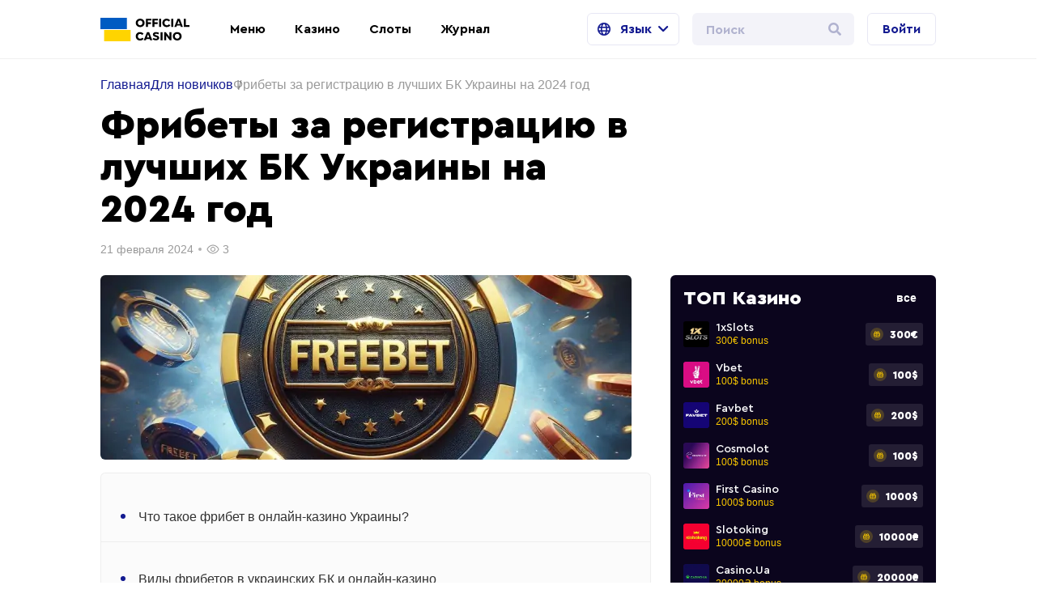

--- FILE ---
content_type: text/html; charset=UTF-8
request_url: https://officialcasino.com.ua/ru/read/for-newbies/fribety-za-registracziyu-v-luchshih-bk-ukrainy-na-2024-god/
body_size: 36455
content:
<!doctype html><html lang="ru-RU"><head>  <script defer src="https://www.googletagmanager.com/gtag/js?id=G-K8VFKZPMWC"></script> <script defer src="[data-uri]"></script>  <script defer src="[data-uri]"></script> <noscript><div><img src="https://mc.yandex.ru/watch/96520134" style="position:absolute; left:-9999px;" alt=""/></div> </noscript><meta charset="UTF-8"><meta name="viewport" content="width=device-width, initial-scale=1"><meta http-equiv="X-UA-Compatible" content="ie=edge"><link rel="profile" href="https://gmpg.org/xfn/11"><link type="image/png" sizes="16x16" rel="shortcut icon"
 href="https://officialcasino.com.ua/wp-content/themes/legalcasino/assets/images/fav_icon/fav_icon_16x16.png"><link type="image/png" sizes="32x32" rel="shortcut icon"
 href="https://officialcasino.com.ua/wp-content/themes/legalcasino/assets/images/fav_icon/fav_icon_32x32.png"><link type="image/png" sizes="48x48" rel="shortcut icon"
 href="https://officialcasino.com.ua/wp-content/themes/legalcasino/assets/images/fav_icon/fav_icon_48x48.png"><meta name='robots' content='index, follow, max-image-preview:large, max-snippet:-1, max-video-preview:-1' /><link rel="alternate" href="https://officialcasino.com.ua/ru/read/for-newbies/fribety-za-registracziyu-v-luchshih-bk-ukrainy-na-2024-god/" hreflang="ru" /><link rel="alternate" href="https://officialcasino.com.ua/read/for-newbies/fribety-za-reyestracziyu-u-krashhyh-bk-ukrayiny-na-2024-rik/" hreflang="uk" /><title>Бесплатные фрибеты 2024 для новых игроков</title><meta name="description" content="Полный список актуальных фрибетов для новых игроков от лучших букмекерских контор Украины - узнайте как получить за регистрацию в 2024 году" /><link rel="canonical" href="https://officialcasino.com.ua/ru/read/for-newbies/fribety-za-registracziyu-v-luchshih-bk-ukrainy-na-2024-god/" /><meta property="og:locale" content="ru_RU" /><meta property="og:locale:alternate" content="uk_UA" /><meta property="og:type" content="article" /><meta property="og:title" content="Бесплатные фрибеты 2024 для новых игроков" /><meta property="og:description" content="Полный список актуальных фрибетов для новых игроков от лучших букмекерских контор Украины - узнайте как получить за регистрацию в 2024 году" /><meta property="og:url" content="https://officialcasino.com.ua/ru/read/for-newbies/fribety-za-registracziyu-v-luchshih-bk-ukrainy-na-2024-god/" /><meta property="og:site_name" content="Official Casino" /><meta property="article:modified_time" content="2024-02-21T11:59:13+00:00" /><meta property="og:image" content="https://officialcasino.com.ua/wp-content/uploads/2024/02/free-bet.png" /><meta name="twitter:card" content="summary_large_image" /><meta name="twitter:label1" content="Примерное время для чтения" /><meta name="twitter:data1" content="7 минут" /> <script type="application/ld+json" class="yoast-schema-graph">{"@context":"https://schema.org","@graph":[{"@type":"WebPage","@id":"https://officialcasino.com.ua/ru/read/for-newbies/fribety-za-registracziyu-v-luchshih-bk-ukrainy-na-2024-god/","url":"https://officialcasino.com.ua/ru/read/for-newbies/fribety-za-registracziyu-v-luchshih-bk-ukrainy-na-2024-god/","name":"Бесплатные фрибеты 2024 для новых игроков","isPartOf":{"@id":"https://officialcasino.com.ua/ru/#website"},"primaryImageOfPage":{"@id":"https://officialcasino.com.ua/ru/read/for-newbies/fribety-za-registracziyu-v-luchshih-bk-ukrainy-na-2024-god/#primaryimage"},"image":{"@id":"https://officialcasino.com.ua/ru/read/for-newbies/fribety-za-registracziyu-v-luchshih-bk-ukrainy-na-2024-god/#primaryimage"},"thumbnailUrl":"https://officialcasino.com.ua/wp-content/uploads/2024/02/free-bet.png","datePublished":"2024-02-21T07:14:35+00:00","dateModified":"2024-02-21T11:59:13+00:00","description":"Полный список актуальных фрибетов для новых игроков от лучших букмекерских контор Украины - узнайте как получить за регистрацию в 2024 году","inLanguage":"ru-RU","potentialAction":[{"@type":"ReadAction","target":["https://officialcasino.com.ua/ru/read/for-newbies/fribety-za-registracziyu-v-luchshih-bk-ukrainy-na-2024-god/"]}]},{"@type":"ImageObject","inLanguage":"ru-RU","@id":"https://officialcasino.com.ua/ru/read/for-newbies/fribety-za-registracziyu-v-luchshih-bk-ukrainy-na-2024-god/#primaryimage","url":"https://officialcasino.com.ua/wp-content/uploads/2024/02/free-bet.png","contentUrl":"https://officialcasino.com.ua/wp-content/uploads/2024/02/free-bet.png"},{"@type":"WebSite","@id":"https://officialcasino.com.ua/ru/#website","url":"https://officialcasino.com.ua/ru/","name":"Official Casino","description":"","potentialAction":[{"@type":"SearchAction","target":{"@type":"EntryPoint","urlTemplate":"https://officialcasino.com.ua/ru/?s={search_term_string}"},"query-input":{"@type":"PropertyValueSpecification","valueRequired":true,"valueName":"search_term_string"}}],"inLanguage":"ru-RU"}]}</script> <style id='wp-img-auto-sizes-contain-inline-css'>img:is([sizes=auto i],[sizes^="auto," i]){contain-intrinsic-size:3000px 1500px}</style><link rel='stylesheet' id='post-views-counter-frontend-css' href='https://officialcasino.com.ua/wp-content/plugins/post-views-counter/css/frontend.min.css?ver=1.5.5' media='all' /><style id='classic-theme-styles-inline-css'>/*! This file is auto-generated */
.wp-block-button__link{color:#fff;background-color:#32373c;border-radius:9999px;box-shadow:none;text-decoration:none;padding:calc(.667em + 2px) calc(1.333em + 2px);font-size:1.125em}.wp-block-file__button{background:#32373c;color:#fff;text-decoration:none}</style><link rel='stylesheet' id='megamenu-css' href='https://officialcasino.com.ua/wp-content/cache/autoptimize/css/autoptimize_single_be68a123508172d8da955b127643689d.css?ver=52d58e' media='all' /><link rel='stylesheet' id='legalcasino-style-css' href='https://officialcasino.com.ua/wp-content/cache/autoptimize/css/autoptimize_single_577d83740e53e5b579f1df78b1a486ee.css?ver=1769129352' media='all' /><link rel='stylesheet' id='legalcasino-style-glightbox-css' href='https://officialcasino.com.ua/wp-content/themes/legalcasino/assets/styles/libs/glightbox.min.css?ver=1.0.0' media='all' /><link rel='stylesheet' id='legalcasino-style-swiper-bundle-css' href='https://officialcasino.com.ua/wp-content/themes/legalcasino/assets/styles/libs/swiper-bundle.min.css?ver=6.8.4' media='all' /><link rel='stylesheet' id='legalcasino-style-casino-review-css' href='https://officialcasino.com.ua/wp-content/cache/autoptimize/css/autoptimize_single_34374c72cab921c22cb64a0b786416d6.css?ver=1769129352' media='all' /> <script defer id="post-views-counter-frontend-js-before" src="[data-uri]"></script> <script defer src="https://officialcasino.com.ua/wp-content/plugins/post-views-counter/js/frontend.min.js?ver=1.5.5" id="post-views-counter-frontend-js"></script> <script defer src="https://officialcasino.com.ua/wp-includes/js/jquery/jquery.min.js?ver=3.7.1" id="jquery-core-js"></script> <script defer src="https://officialcasino.com.ua/wp-includes/js/jquery/jquery-migrate.min.js?ver=3.4.1" id="jquery-migrate-js"></script> <style type="text/css"></style><style id='global-styles-inline-css'>:root{--wp--preset--aspect-ratio--square:1;--wp--preset--aspect-ratio--4-3:4/3;--wp--preset--aspect-ratio--3-4:3/4;--wp--preset--aspect-ratio--3-2:3/2;--wp--preset--aspect-ratio--2-3:2/3;--wp--preset--aspect-ratio--16-9:16/9;--wp--preset--aspect-ratio--9-16:9/16;--wp--preset--color--black:#000;--wp--preset--color--cyan-bluish-gray:#abb8c3;--wp--preset--color--white:#fff;--wp--preset--color--pale-pink:#f78da7;--wp--preset--color--vivid-red:#cf2e2e;--wp--preset--color--luminous-vivid-orange:#ff6900;--wp--preset--color--luminous-vivid-amber:#fcb900;--wp--preset--color--light-green-cyan:#7bdcb5;--wp--preset--color--vivid-green-cyan:#00d084;--wp--preset--color--pale-cyan-blue:#8ed1fc;--wp--preset--color--vivid-cyan-blue:#0693e3;--wp--preset--color--vivid-purple:#9b51e0;--wp--preset--gradient--vivid-cyan-blue-to-vivid-purple:linear-gradient(135deg,#0693e3 0%,#9b51e0 100%);--wp--preset--gradient--light-green-cyan-to-vivid-green-cyan:linear-gradient(135deg,#7adcb4 0%,#00d082 100%);--wp--preset--gradient--luminous-vivid-amber-to-luminous-vivid-orange:linear-gradient(135deg,#fcb900 0%,#ff6900 100%);--wp--preset--gradient--luminous-vivid-orange-to-vivid-red:linear-gradient(135deg,#ff6900 0%,#cf2e2e 100%);--wp--preset--gradient--very-light-gray-to-cyan-bluish-gray:linear-gradient(135deg,#eee 0%,#a9b8c3 100%);--wp--preset--gradient--cool-to-warm-spectrum:linear-gradient(135deg,#4aeadc 0%,#9778d1 20%,#cf2aba 40%,#ee2c82 60%,#fb6962 80%,#fef84c 100%);--wp--preset--gradient--blush-light-purple:linear-gradient(135deg,#ffceec 0%,#9896f0 100%);--wp--preset--gradient--blush-bordeaux:linear-gradient(135deg,#fecda5 0%,#fe2d2d 50%,#6b003e 100%);--wp--preset--gradient--luminous-dusk:linear-gradient(135deg,#ffcb70 0%,#c751c0 50%,#4158d0 100%);--wp--preset--gradient--pale-ocean:linear-gradient(135deg,#fff5cb 0%,#b6e3d4 50%,#33a7b5 100%);--wp--preset--gradient--electric-grass:linear-gradient(135deg,#caf880 0%,#71ce7e 100%);--wp--preset--gradient--midnight:linear-gradient(135deg,#020381 0%,#2874fc 100%);--wp--preset--font-size--small:13px;--wp--preset--font-size--medium:20px;--wp--preset--font-size--large:36px;--wp--preset--font-size--x-large:42px;--wp--preset--spacing--20:.44rem;--wp--preset--spacing--30:.67rem;--wp--preset--spacing--40:1rem;--wp--preset--spacing--50:1.5rem;--wp--preset--spacing--60:2.25rem;--wp--preset--spacing--70:3.38rem;--wp--preset--spacing--80:5.06rem;--wp--preset--shadow--natural:6px 6px 9px rgba(0,0,0,.2);--wp--preset--shadow--deep:12px 12px 50px rgba(0,0,0,.4);--wp--preset--shadow--sharp:6px 6px 0px rgba(0,0,0,.2);--wp--preset--shadow--outlined:6px 6px 0px -3px #fff,6px 6px #000;--wp--preset--shadow--crisp:6px 6px 0px #000}:where(.is-layout-flex){gap:.5em}:where(.is-layout-grid){gap:.5em}body .is-layout-flex{display:flex}.is-layout-flex{flex-wrap:wrap;align-items:center}.is-layout-flex>:is(*,div){margin:0}body .is-layout-grid{display:grid}.is-layout-grid>:is(*,div){margin:0}:where(.wp-block-columns.is-layout-flex){gap:2em}:where(.wp-block-columns.is-layout-grid){gap:2em}:where(.wp-block-post-template.is-layout-flex){gap:1.25em}:where(.wp-block-post-template.is-layout-grid){gap:1.25em}.has-black-color{color:var(--wp--preset--color--black) !important}.has-cyan-bluish-gray-color{color:var(--wp--preset--color--cyan-bluish-gray) !important}.has-white-color{color:var(--wp--preset--color--white) !important}.has-pale-pink-color{color:var(--wp--preset--color--pale-pink) !important}.has-vivid-red-color{color:var(--wp--preset--color--vivid-red) !important}.has-luminous-vivid-orange-color{color:var(--wp--preset--color--luminous-vivid-orange) !important}.has-luminous-vivid-amber-color{color:var(--wp--preset--color--luminous-vivid-amber) !important}.has-light-green-cyan-color{color:var(--wp--preset--color--light-green-cyan) !important}.has-vivid-green-cyan-color{color:var(--wp--preset--color--vivid-green-cyan) !important}.has-pale-cyan-blue-color{color:var(--wp--preset--color--pale-cyan-blue) !important}.has-vivid-cyan-blue-color{color:var(--wp--preset--color--vivid-cyan-blue) !important}.has-vivid-purple-color{color:var(--wp--preset--color--vivid-purple) !important}.has-black-background-color{background-color:var(--wp--preset--color--black) !important}.has-cyan-bluish-gray-background-color{background-color:var(--wp--preset--color--cyan-bluish-gray) !important}.has-white-background-color{background-color:var(--wp--preset--color--white) !important}.has-pale-pink-background-color{background-color:var(--wp--preset--color--pale-pink) !important}.has-vivid-red-background-color{background-color:var(--wp--preset--color--vivid-red) !important}.has-luminous-vivid-orange-background-color{background-color:var(--wp--preset--color--luminous-vivid-orange) !important}.has-luminous-vivid-amber-background-color{background-color:var(--wp--preset--color--luminous-vivid-amber) !important}.has-light-green-cyan-background-color{background-color:var(--wp--preset--color--light-green-cyan) !important}.has-vivid-green-cyan-background-color{background-color:var(--wp--preset--color--vivid-green-cyan) !important}.has-pale-cyan-blue-background-color{background-color:var(--wp--preset--color--pale-cyan-blue) !important}.has-vivid-cyan-blue-background-color{background-color:var(--wp--preset--color--vivid-cyan-blue) !important}.has-vivid-purple-background-color{background-color:var(--wp--preset--color--vivid-purple) !important}.has-black-border-color{border-color:var(--wp--preset--color--black) !important}.has-cyan-bluish-gray-border-color{border-color:var(--wp--preset--color--cyan-bluish-gray) !important}.has-white-border-color{border-color:var(--wp--preset--color--white) !important}.has-pale-pink-border-color{border-color:var(--wp--preset--color--pale-pink) !important}.has-vivid-red-border-color{border-color:var(--wp--preset--color--vivid-red) !important}.has-luminous-vivid-orange-border-color{border-color:var(--wp--preset--color--luminous-vivid-orange) !important}.has-luminous-vivid-amber-border-color{border-color:var(--wp--preset--color--luminous-vivid-amber) !important}.has-light-green-cyan-border-color{border-color:var(--wp--preset--color--light-green-cyan) !important}.has-vivid-green-cyan-border-color{border-color:var(--wp--preset--color--vivid-green-cyan) !important}.has-pale-cyan-blue-border-color{border-color:var(--wp--preset--color--pale-cyan-blue) !important}.has-vivid-cyan-blue-border-color{border-color:var(--wp--preset--color--vivid-cyan-blue) !important}.has-vivid-purple-border-color{border-color:var(--wp--preset--color--vivid-purple) !important}.has-vivid-cyan-blue-to-vivid-purple-gradient-background{background:var(--wp--preset--gradient--vivid-cyan-blue-to-vivid-purple) !important}.has-light-green-cyan-to-vivid-green-cyan-gradient-background{background:var(--wp--preset--gradient--light-green-cyan-to-vivid-green-cyan) !important}.has-luminous-vivid-amber-to-luminous-vivid-orange-gradient-background{background:var(--wp--preset--gradient--luminous-vivid-amber-to-luminous-vivid-orange) !important}.has-luminous-vivid-orange-to-vivid-red-gradient-background{background:var(--wp--preset--gradient--luminous-vivid-orange-to-vivid-red) !important}.has-very-light-gray-to-cyan-bluish-gray-gradient-background{background:var(--wp--preset--gradient--very-light-gray-to-cyan-bluish-gray) !important}.has-cool-to-warm-spectrum-gradient-background{background:var(--wp--preset--gradient--cool-to-warm-spectrum) !important}.has-blush-light-purple-gradient-background{background:var(--wp--preset--gradient--blush-light-purple) !important}.has-blush-bordeaux-gradient-background{background:var(--wp--preset--gradient--blush-bordeaux) !important}.has-luminous-dusk-gradient-background{background:var(--wp--preset--gradient--luminous-dusk) !important}.has-pale-ocean-gradient-background{background:var(--wp--preset--gradient--pale-ocean) !important}.has-electric-grass-gradient-background{background:var(--wp--preset--gradient--electric-grass) !important}.has-midnight-gradient-background{background:var(--wp--preset--gradient--midnight) !important}.has-small-font-size{font-size:var(--wp--preset--font-size--small) !important}.has-medium-font-size{font-size:var(--wp--preset--font-size--medium) !important}.has-large-font-size{font-size:var(--wp--preset--font-size--large) !important}.has-x-large-font-size{font-size:var(--wp--preset--font-size--x-large) !important}</style></head><body class="wp-singular article-template-default single single-article postid-4594 single-format-standard wp-theme-legalcasino mega-menu-primary-menu mega-menu-primary-menu-mobile no-sidebar"><header class="header header-font"><div class="container d-flex align-items-center"> <a href="https://officialcasino.com.ua/ru/" title="Вернуться на главную" class="header__logo"><svg width="110" height="29"
 viewBox="0 0 110 29" fill="none" xmlns="http://www.w3.org/2000/svg"> <path
 d="M43.6536 6.27505C43.6536 3.30722 45.9968 1.10254 49.1211 1.10254C52.2454 1.10254 54.5886 3.30722 54.5886 6.27505C54.5886 9.24289 52.3322 11.4476 49.1211 11.4476C45.91 11.4476 43.6536 9.24289 43.6536 6.27505ZM51.9851 6.27505C51.9851 4.57915 50.77 3.30722 49.1211 3.30722C47.4722 3.30722 46.2572 4.49435 46.2572 6.27505C46.2572 7.97096 47.4722 9.24289 49.1211 9.24289C50.77 9.15809 51.9851 7.97096 51.9851 6.27505Z"
 fill="black"/> <path
 d="M62.8333 3.30706H58.5808V5.59653H62.4862V7.63162H58.6676V11.2778H56.1508V1.27197H62.9201V3.30706H62.8333Z"
 fill="black"/> <path d="M71.0781 3.30706H66.8255V5.59653H70.6441V7.63162H66.8255V11.2778H64.3087V1.27197H71.0781V3.30706Z"
 fill="black"/> <path d="M72.4667 11.193V1.27197H74.9835V11.2778H72.4667V11.193Z" fill="black"/> <path
 d="M76.5456 6.27505C76.5456 3.39201 78.6285 1.10254 81.7528 1.10254C83.4017 1.10254 84.8771 1.7809 86.0921 3.05283L84.5299 4.57915C83.8357 3.73119 82.9678 3.30722 81.9264 3.30722C80.2774 3.30722 79.1492 4.49435 79.1492 6.27505C79.1492 7.97096 80.2774 9.24289 82.0131 9.24289C83.1414 9.24289 84.096 8.73412 84.7903 7.88616L86.3525 9.41248C85.2242 10.854 83.5753 11.4476 81.8396 11.4476C78.6285 11.4476 76.5456 9.24289 76.5456 6.27505Z"
 fill="black"/> <path d="M87.5674 11.193V1.27197H90.0842V11.2778H87.5674V11.193Z" fill="black"/> <path
 d="M99.2836 11.1929L98.6761 9.58175H94.5103L93.9028 11.1929H91.2992L95.2914 1.18701H97.9818L101.887 11.1929H99.2836ZM96.5932 3.73087L95.031 7.80105H98.0686L96.5932 3.73087Z"
 fill="black"/> <path d="M105.619 8.98835H109.958V11.2778H103.102V1.27197H105.619V8.98835Z" fill="black"/> <path
 d="M43.6536 22.8102C43.6536 19.9272 45.7364 17.6377 48.8607 17.6377C50.5097 17.6377 51.9851 18.3161 53.2001 19.588L51.6379 21.1991C50.9436 20.3511 50.0758 19.9272 49.0343 19.9272C47.3854 19.9272 46.2572 21.1143 46.2572 22.895C46.2572 24.5909 47.3854 25.8628 49.1211 25.8628C50.2493 25.8628 51.204 25.3541 51.8983 24.5061L53.4604 26.0324C52.3322 27.474 50.6833 28.0675 48.9475 28.0675C45.7364 27.9827 43.6536 25.778 43.6536 22.8102Z"
 fill="black"/> <path
 d="M61.5316 27.813L60.9241 26.2019H56.7583L56.1508 27.813H53.5472L57.5394 17.8071H60.2298L64.1352 27.813H61.5316ZM58.928 20.2662L57.3658 24.3364H60.4034L58.928 20.2662Z"
 fill="black"/> <path
 d="M64.4822 26.5412L65.5237 24.7605C66.5651 25.4389 67.5198 25.778 68.648 25.778C69.6894 25.778 70.2101 25.4389 70.2101 24.9301C70.2101 24.4213 69.6894 24.0821 68.1273 23.6582C65.8708 23.0646 64.8294 22.1318 64.8294 20.5207C64.8294 18.8248 66.218 17.6377 68.5612 17.6377C70.0366 17.6377 71.4251 18.0617 72.4666 18.8248L71.3384 20.5207C70.6441 20.012 69.6026 19.6728 68.648 19.6728C67.7801 19.6728 67.2594 20.012 67.2594 20.4359C67.2594 20.8599 67.6933 21.1991 69.1687 21.6231C71.5119 22.3014 72.6402 23.2342 72.6402 24.8453C72.6402 26.626 70.9912 27.8131 68.5612 27.8131C67.1726 27.8979 65.6972 27.3892 64.4822 26.5412Z"
 fill="black"/> <path d="M74.2891 27.813V17.8071H76.8059V27.813H74.2891Z" fill="black"/> <path
 d="M85.3978 17.8071H87.8278V27.813H85.7449L81.232 21.9621V27.813H78.802V17.8071H80.7981L85.311 23.7428V17.8071H85.3978Z"
 fill="black"/> <path
 d="M89.39 22.8102C89.39 19.8424 91.7332 17.6377 94.8575 17.6377C97.9818 17.6377 100.325 19.8424 100.325 22.8102C100.325 25.778 98.0686 27.9827 94.8575 27.9827C91.7332 27.9827 89.39 25.778 89.39 22.8102ZM97.7214 22.8102C97.7214 21.1143 96.5064 19.8424 94.8575 19.8424C93.2086 19.8424 91.9935 21.0295 91.9935 22.8102C91.9935 24.5061 93.2086 25.778 94.8575 25.778C96.5064 25.6933 97.7214 24.5061 97.7214 22.8102Z"
 fill="black"/> <path d="M32.7185 0H0V13.9064H32.7185V0Z" fill="#005BC2"/> <path d="M37.3181 15.0938H4.59967V29.0002H37.3181V15.0938Z" fill="#FFD400"/> </svg></a><div class="header__nav"> <i class="icon icon-close header__nav-close d-xl-none"
 onclick="document.body.classList.remove('nav-opened')"></i><nav class="nav d-flex flex-xl-row flex-column p-3 p-xl-0"><div id="mega-menu-wrap-primary-menu" class="mega-menu-wrap"><div class="mega-menu-toggle"><div class="mega-toggle-blocks-left"></div><div class="mega-toggle-blocks-center"></div><div class="mega-toggle-blocks-right"><div class='mega-toggle-block mega-menu-toggle-animated-block mega-toggle-block-0' id='mega-toggle-block-0'><button aria-label="Toggle Menu" class="mega-toggle-animated mega-toggle-animated-slider" type="button" aria-expanded="false"> <span class="mega-toggle-animated-box"> <span class="mega-toggle-animated-inner"></span> </span> </button></div></div></div><ul id="mega-menu-primary-menu" class="mega-menu max-mega-menu mega-menu-horizontal mega-no-js" data-event="hover_intent" data-effect="fade_up" data-effect-speed="200" data-effect-mobile="disabled" data-effect-speed-mobile="0" data-mobile-force-width="false" data-second-click="go" data-document-click="collapse" data-vertical-behaviour="standard" data-breakpoint="1199" data-unbind="true" data-mobile-state="collapse_all" data-mobile-direction="vertical" data-hover-intent-timeout="300" data-hover-intent-interval="100"><li class="mega-menu-item mega-menu-item-type-custom mega-menu-item-object-custom mega-menu-item-has-children mega-align-bottom-left mega-menu-tabbed mega-hide-arrow mega-disable-link mega-menu-megamenu mega-menu-item-4470" id="mega-menu-item-4470"><a class="mega-menu-link" tabindex="0" aria-expanded="false" role="button">Меню<span class="mega-indicator" aria-hidden="true"></span></a><ul class="mega-sub-menu"><li class="mega-menu-item mega-menu-item-type-custom mega-menu-item-object-custom mega-menu-item-has-children mega-menu-megamenu mega-menu-grid mega-disable-link mega-menu-item-4501" id="mega-menu-item-4501"><a class="mega-menu-link" tabindex="0">Лучшие казино<span class="mega-indicator" aria-hidden="true"></span></a><ul class="mega-sub-menu" role='presentation'><li class="mega-menu-row" id="mega-menu-4501-0"><ul class="mega-sub-menu" style='--columns:12' role='presentation'><li class="mega-menu-column mega-menu-columns-4-of-12" style="--columns:12; --span:4" id="mega-menu-4501-0-0"><ul class="mega-sub-menu"><li class="mega-menu-item mega-menu-item-type-taxonomy mega-menu-item-object-casino_collections mega-has-icon mega-icon-left mega-menu-column-standard mega-menu-columns-1-of-6 mega-has-description mega-menu-item-4508" style="--columns:6; --span:1" id="mega-menu-item-4508"><a class="mega-custom-icon mega-menu-link" href="https://officialcasino.com.ua/ru/casino-collections/kazino-s-luchshim-privetstvennym-bonusom/"><span class="mega-description-group"><span class="mega-menu-title">Казино с лучшим приветственным бонусом</span><span class="mega-menu-description">Рейтинг онлайн казино Украины с лучшими приветственными бонусами в 2023 годув.</span></span></a></li><li class="mega-menu-item mega-menu-item-type-taxonomy mega-menu-item-object-casino_collections mega-has-icon mega-icon-left mega-menu-column-standard mega-menu-columns-1-of-6 mega-has-description mega-menu-item-4510" style="--columns:6; --span:1" id="mega-menu-item-4510"><a class="mega-custom-icon mega-menu-link" href="https://officialcasino.com.ua/ru/casino-collections/ukrainskie-onlajn-kazino-s-bonusami-bez-depozita/"><span class="mega-description-group"><span class="mega-menu-title">Украинские онлайн казино с бонусами без депозита</span><span class="mega-menu-description">Рейтинг онлайн казино Украины с широким перечнем бездепозитных бонусов.</span></span></a></li></ul></li><li class="mega-menu-column mega-menu-columns-4-of-12" style="--columns:12; --span:4" id="mega-menu-4501-0-1"><ul class="mega-sub-menu"><li class="mega-menu-item mega-menu-item-type-taxonomy mega-menu-item-object-casino_collections mega-has-icon mega-icon-left mega-menu-column-standard mega-menu-columns-1-of-6 mega-has-description mega-menu-item-4506" style="--columns:6; --span:1" id="mega-menu-item-4506"><a class="mega-custom-icon mega-menu-link" href="https://officialcasino.com.ua/ru/casino-collections/luchshie-onlajn-kazino-dlya-igry-na-dengi/"><span class="mega-description-group"><span class="mega-menu-title">Лучшие онлайн казино для игры на деньги</span><span class="mega-menu-description">Рейтинг лучших новых онлайн казино Украины.</span></span></a></li></ul></li><li class="mega-menu-column mega-menu-columns-4-of-12" style="--columns:12; --span:4" id="mega-menu-4501-0-2"><ul class="mega-sub-menu"><li class="mega-menu-item mega-menu-item-type-taxonomy mega-menu-item-object-casino_collections mega-has-icon mega-icon-left mega-menu-column-standard mega-menu-columns-1-of-6 mega-has-description mega-menu-item-4509" style="--columns:6; --span:1" id="mega-menu-item-4509"><a class="mega-custom-icon mega-menu-link" href="https://officialcasino.com.ua/ru/casino-collections/luchshie-ukrainskie-onlajn-kazino-s-mobilnym-prilozheniem/"><span class="mega-description-group"><span class="mega-menu-title">Лучшие украинские онлайн казино с мобильным приложением</span><span class="mega-menu-description">Рейтинг лучших онлайн казино Украины с мобильным приложением.</span></span></a></li></ul></li></ul></li></ul></li><li class="mega-menu-item mega-menu-item-type-custom mega-menu-item-object-custom mega-menu-item-has-children mega-menu-megamenu mega-menu-grid mega-menu-item-4502" id="mega-menu-item-4502"><a class="mega-menu-link" href="https://officialcasino.com.ua/ru/payment-systems">Платежные системы<span class="mega-indicator" aria-hidden="true"></span></a><ul class="mega-sub-menu" role='presentation'><li class="mega-menu-row" id="mega-menu-4502-0"><ul class="mega-sub-menu" style='--columns:12' role='presentation'><li class="mega-menu-column mega-menu-columns-4-of-12" style="--columns:12; --span:4" id="mega-menu-4502-0-0"><ul class="mega-sub-menu"><li class="mega-menu-item mega-menu-item-type-taxonomy mega-menu-item-object-casino_collections mega-has-icon mega-icon-left mega-menu-column-standard mega-menu-columns-1-of-6 mega-has-description mega-menu-item-4512" style="--columns:6; --span:1" id="mega-menu-item-4512"><a class="mega-custom-icon mega-menu-link" href="https://officialcasino.com.ua/ru/casino-collections/onlajn-kazino-s-podderzhkoj-privat-24/"><span class="mega-description-group"><span class="mega-menu-title">Онлайн казино с поддержкой Приват 24</span><span class="mega-menu-description">Топ онлайн казино с оплатой и пополнением баланса через платежную систему Приват 24.</span></span></a></li><li class="mega-menu-item mega-menu-item-type-taxonomy mega-menu-item-object-casino_collections mega-has-icon mega-icon-left mega-menu-column-standard mega-menu-columns-1-of-6 mega-has-description mega-menu-item-4513" style="--columns:6; --span:1" id="mega-menu-item-4513"><a class="mega-custom-icon mega-menu-link" href="https://officialcasino.com.ua/ru/casino-collections/onlajn-kazino-s-podderzhkoj-monobank/"><span class="mega-description-group"><span class="mega-menu-title">Онлайн казино с поддержкой Монобанк</span><span class="mega-menu-description">Топ онлайн казино с оплатой и пополнением баланса через платежную систему Monobank.</span></span></a></li></ul></li><li class="mega-menu-column mega-menu-columns-4-of-12" style="--columns:12; --span:4" id="mega-menu-4502-0-1"><ul class="mega-sub-menu"><li class="mega-menu-item mega-menu-item-type-taxonomy mega-menu-item-object-casino_collections mega-has-icon mega-icon-left mega-menu-column-standard mega-menu-columns-1-of-6 mega-has-description mega-menu-item-4514" style="--columns:6; --span:1" id="mega-menu-item-4514"><a class="mega-custom-icon mega-menu-link" href="https://officialcasino.com.ua/ru/casino-collections/onlajn-kazino-s-podderzhkoj-bitcoin-cash-v-ukraine/"><span class="mega-description-group"><span class="mega-menu-title">Онлайн казино с поддержкой Bitcoin cash в Украине</span><span class="mega-menu-description">Топ онлайн казино с оплатой и пополнением баланса с помощью Bitcoin cash.</span></span></a></li><li class="mega-menu-item mega-menu-item-type-taxonomy mega-menu-item-object-casino_collections mega-has-icon mega-icon-left mega-menu-column-standard mega-menu-columns-1-of-6 mega-has-description mega-menu-item-4515" style="--columns:6; --span:1" id="mega-menu-item-4515"><a class="mega-custom-icon mega-menu-link" href="https://officialcasino.com.ua/ru/casino-collections/onlajn-kazino-s-podderzhkoj-binance-pay-v-ukraine/"><span class="mega-description-group"><span class="mega-menu-title">Онлайн казино с поддержкой Binance pay в Украине</span><span class="mega-menu-description">Топ онлайн казино с оплатой и пополнением баланса с помощью сервиса Binance pay.</span></span></a></li></ul></li><li class="mega-menu-column mega-menu-columns-4-of-12" style="--columns:12; --span:4" id="mega-menu-4502-0-2"><ul class="mega-sub-menu"><li class="mega-menu-item mega-menu-item-type-taxonomy mega-menu-item-object-casino_collections mega-has-icon mega-icon-left mega-menu-column-standard mega-menu-columns-1-of-6 mega-has-description mega-menu-item-4516" style="--columns:6; --span:1" id="mega-menu-item-4516"><a class="mega-custom-icon mega-menu-link" href="https://officialcasino.com.ua/ru/casino-collections/onlajn-kazino-s-podderzhkoj-platezhnoj-sistemy-skrill/"><span class="mega-description-group"><span class="mega-menu-title">Scrill для игры в онлайн-казино: плюсы и минусы платежной системы</span><span class="mega-menu-description">Топ онлайн казино с оплатой и пополнением баланса через платежную систему Скрилл.</span></span></a></li><li class="mega-menu-item mega-menu-item-type-taxonomy mega-menu-item-object-casino_collections mega-has-icon mega-icon-left mega-menu-column-standard mega-menu-columns-1-of-6 mega-has-description mega-menu-item-4517" style="--columns:6; --span:1" id="mega-menu-item-4517"><a class="mega-custom-icon mega-menu-link" href="https://officialcasino.com.ua/ru/casino-collections/neteller-dlya-igry-onlajn-plyusy-i-minusy-platezhnoj-sistemy/"><span class="mega-description-group"><span class="mega-menu-title">Neteller для игры в онлайн-казино: плюсы и минусы платежной системы</span><span class="mega-menu-description">Краткий обзор электронного кошелька Neteller для игры онлайн</span></span></a></li></ul></li></ul></li></ul></li><li class="mega-menu-item mega-menu-item-type-custom mega-menu-item-object-custom mega-menu-item-has-children mega-menu-megamenu mega-menu-grid mega-menu-item-4503" id="mega-menu-item-4503"><a class="mega-menu-link" href="https://officialcasino.com.ua/ru/casino-collections">Подборки<span class="mega-indicator" aria-hidden="true"></span></a><ul class="mega-sub-menu" role='presentation'><li class="mega-menu-row" id="mega-menu-4503-0"><ul class="mega-sub-menu" style='--columns:12' role='presentation'><li class="mega-menu-column mega-menu-columns-4-of-12" style="--columns:12; --span:4" id="mega-menu-4503-0-0"><ul class="mega-sub-menu"><li class="mega-menu-item mega-menu-item-type-taxonomy mega-menu-item-object-casino_collections mega-has-icon mega-icon-left mega-menu-column-standard mega-menu-columns-1-of-6 mega-has-description mega-menu-item-4518" style="--columns:6; --span:1" id="mega-menu-item-4518"><a class="mega-custom-icon mega-menu-link" href="https://officialcasino.com.ua/ru/casino-collections/onlajn-kazino-s-podderzhkoj-bitcoin-cash-v-ukraine/"><span class="mega-description-group"><span class="mega-menu-title">Онлайн казино с поддержкой Bitcoin cash в Украине</span><span class="mega-menu-description">Топ онлайн казино с оплатой и пополнением баланса с помощью Bitcoin cash.</span></span></a></li><li class="mega-menu-item mega-menu-item-type-taxonomy mega-menu-item-object-casino_collections mega-has-icon mega-icon-left mega-menu-column-standard mega-menu-columns-1-of-6 mega-has-description mega-menu-item-4519" style="--columns:6; --span:1" id="mega-menu-item-4519"><a class="mega-custom-icon mega-menu-link" href="https://officialcasino.com.ua/ru/casino-collections/onlajn-kazino-v-ukraine-s-depozitom-ot-10-griven/"><span class="mega-description-group"><span class="mega-menu-title">Рейтинг казино с суммой минимального депозита от 1 грн</span><span class="mega-menu-description">Топ легальных онлайн казино Украины с минимальным депозитом пополнения</span></span></a></li></ul></li><li class="mega-menu-column mega-menu-columns-4-of-12" style="--columns:12; --span:4" id="mega-menu-4503-0-1"><ul class="mega-sub-menu"><li class="mega-menu-item mega-menu-item-type-taxonomy mega-menu-item-object-casino_collections mega-has-icon mega-icon-left mega-menu-column-standard mega-menu-columns-1-of-6 mega-has-description mega-menu-item-4520" style="--columns:6; --span:1" id="mega-menu-item-4520"><a class="mega-custom-icon mega-menu-link" href="https://officialcasino.com.ua/ru/casino-collections/luchshie-ukrainskie-onlajn-kazino-s-igroj-aviator/"><span class="mega-description-group"><span class="mega-menu-title">Лучшие украинские онлайн казино с игрой Авиатор</span><span class="mega-menu-description">Рейтинг лучших онлайн казино Украины с игрой Aviator</span></span></a></li><li class="mega-menu-item mega-menu-item-type-taxonomy mega-menu-item-object-casino_collections mega-has-icon mega-icon-left mega-menu-column-standard mega-menu-columns-1-of-6 mega-has-description mega-menu-item-4521" style="--columns:6; --span:1" id="mega-menu-item-4521"><a class="mega-custom-icon mega-menu-link" href="https://officialcasino.com.ua/ru/casino-collections/ukrainskie-onlajn-kazino-s-bezdepozitnymi-bonusami/"><span class="mega-description-group"><span class="mega-menu-title">Украинские онлайн казино с бездепозитными бонусами</span><span class="mega-menu-description">Лучшие украинские онлайн казино с выгодными бездепозитными бонусами.</span></span></a></li></ul></li><li class="mega-menu-column mega-menu-columns-4-of-12" style="--columns:12; --span:4" id="mega-menu-4503-0-2"><ul class="mega-sub-menu"><li class="mega-menu-item mega-menu-item-type-taxonomy mega-menu-item-object-casino_collections mega-has-icon mega-icon-left mega-menu-column-standard mega-menu-columns-1-of-6 mega-has-description mega-menu-item-4522" style="--columns:6; --span:1" id="mega-menu-item-4522"><a class="mega-custom-icon mega-menu-link" href="https://officialcasino.com.ua/ru/casino-collections/onlajn-kazino-s-podderzhkoj-kart-ukrainskogo-banka/"><span class="mega-description-group"><span class="mega-menu-title">Онлайн казино с поддержкой карт украинского банка</span><span class="mega-menu-description">Топ онлайн казино с оплатой и пополнением баланса с карты банка Украины.</span></span></a></li></ul></li></ul></li></ul></li><li class="mega-menu-item mega-menu-item-type-custom mega-menu-item-object-custom mega-menu-item-has-children mega-menu-megamenu mega-menu-grid mega-menu-item-4504" id="mega-menu-item-4504"><a class="mega-menu-link" href="https://officialcasino.com.ua/ru/read/for-newbies/">Для новичков<span class="mega-indicator" aria-hidden="true"></span></a><ul class="mega-sub-menu" role='presentation'><li class="mega-menu-row" id="mega-menu-4504-0"><ul class="mega-sub-menu" style='--columns:12' role='presentation'><li class="mega-menu-column mega-menu-columns-4-of-12" style="--columns:12; --span:4" id="mega-menu-4504-0-0"><ul class="mega-sub-menu"><li class="mega-menu-item mega-menu-item-type-post_type mega-menu-item-object-article mega-has-icon mega-icon-left mega-menu-column-standard mega-menu-columns-1-of-6 mega-menu-item-4524" style="--columns:6; --span:1" id="mega-menu-item-4524"><a class="mega-custom-icon mega-menu-link" href="https://officialcasino.com.ua/ru/read/for-newbies/chto-takoe-rtp-v-onlajn-kazyno-y-kak-on-rasschytyvaetsya/">Что такое RTP в онлайн казино и как он рассчитывается</a></li></ul></li><li class="mega-menu-column mega-menu-columns-4-of-12" style="--columns:12; --span:4" id="mega-menu-4504-0-1"><ul class="mega-sub-menu"><li class="mega-menu-item mega-menu-item-type-post_type mega-menu-item-object-article mega-has-icon mega-icon-left mega-menu-column-standard mega-menu-columns-1-of-6 mega-menu-item-4525" style="--columns:6; --span:1" id="mega-menu-item-4525"><a class="mega-custom-icon mega-menu-link" href="https://officialcasino.com.ua/ru/read/for-newbies/chto-takoe-volatylnost-y-na-chto-ona-vlyyaet-v-ygrovyh-avtomatah/">Что такое волатильность и на что она влияет в игровых автоматах</a></li></ul></li><li class="mega-menu-column mega-menu-columns-4-of-12" style="--columns:12; --span:4" id="mega-menu-4504-0-2"></li></ul></li></ul></li><li class="mega-menu-item mega-menu-item-type-custom mega-menu-item-object-custom mega-menu-item-has-children mega-menu-megamenu mega-menu-grid mega-disable-link mega-menu-item-4505" id="mega-menu-item-4505"><a class="mega-menu-link" tabindex="0">Базовые знания<span class="mega-indicator" aria-hidden="true"></span></a><ul class="mega-sub-menu" role='presentation'><li class="mega-menu-row" id="mega-menu-4505-0"><ul class="mega-sub-menu" style='--columns:12' role='presentation'><li class="mega-menu-column mega-menu-columns-4-of-12" style="--columns:12; --span:4" id="mega-menu-4505-0-0"><ul class="mega-sub-menu"><li class="mega-menu-item mega-menu-item-type-post_type mega-menu-item-object-article mega-has-icon mega-icon-left mega-menu-column-standard mega-menu-columns-1-of-6 mega-menu-item-4530" style="--columns:6; --span:1" id="mega-menu-item-4530"><a class="mega-custom-icon mega-menu-link" href="https://officialcasino.com.ua/ru/read/for-newbies/frispiny-v-kazino/">Фриспины в казино</a></li><li class="mega-menu-item mega-menu-item-type-post_type mega-menu-item-object-article mega-has-icon mega-icon-left mega-menu-column-standard mega-menu-columns-1-of-6 mega-menu-item-4529" style="--columns:6; --span:1" id="mega-menu-item-4529"><a class="mega-custom-icon mega-menu-link" href="https://officialcasino.com.ua/ru/read/useful-tips/kak-pravylno-ygrat-v-onlajn-sloty-y-vyygryvat/">Как правильно играть в онлайн слоты и выигрывать</a></li></ul></li><li class="mega-menu-column mega-menu-columns-4-of-12" style="--columns:12; --span:4" id="mega-menu-4505-0-1"><ul class="mega-sub-menu"><li class="mega-menu-item mega-menu-item-type-post_type mega-menu-item-object-article mega-has-icon mega-icon-left mega-menu-column-standard mega-menu-columns-1-of-6 mega-menu-item-4531" style="--columns:6; --span:1" id="mega-menu-item-4531"><a class="mega-custom-icon mega-menu-link" href="https://officialcasino.com.ua/ru/read/basic-knowledge/symvol-wild-onlajn-slotiv/">Символ wild в онлайн слотах</a></li></ul></li><li class="mega-menu-column mega-menu-columns-4-of-12" style="--columns:12; --span:4" id="mega-menu-4505-0-2"><ul class="mega-sub-menu"><li class="mega-menu-item mega-menu-item-type-post_type mega-menu-item-object-article mega-has-icon mega-icon-left mega-menu-column-standard mega-menu-columns-1-of-6 mega-menu-item-4532" style="--columns:6; --span:1" id="mega-menu-item-4532"><a class="mega-custom-icon mega-menu-link" href="https://officialcasino.com.ua/ru/read/basic-knowledge/zachem-nuzhny-skattery-v-igrovyh-avtomatah/">Зачем нужны скаттеры в игровых автоматах?</a></li></ul></li></ul></li></ul></li></ul></li><li class="mega-menu-item mega-menu-item-type-post_type mega-menu-item-object-page mega-align-bottom-left mega-menu-flyout mega-menu-item-580" id="mega-menu-item-580"><a class="mega-menu-link" href="https://officialcasino.com.ua/ru/casino/" tabindex="0">Казино</a></li><li class="mega-menu-item mega-menu-item-type-post_type mega-menu-item-object-page mega-align-bottom-left mega-menu-flyout mega-menu-item-581" id="mega-menu-item-581"><a class="mega-menu-link" href="https://officialcasino.com.ua/ru/slots/" tabindex="0">Слоты</a></li><li class="mega-menu-item mega-menu-item-type-post_type mega-menu-item-object-page mega-align-bottom-left mega-menu-flyout mega-menu-item-583" id="mega-menu-item-583"><a class="mega-menu-link" href="https://officialcasino.com.ua/ru/read/" tabindex="0">Журнал</a></li></ul></div> <i class="icon icon-close header__nav-close d-xl-none"
 onclick="document.body.classList.remove('nav-opened')"></i><div class="d-flex d-xl-none nav__mobile-heading"> <a href="https://officialcasino.com.ua/ru/" title="Вернуться на главную" class="header__logo"><svg width="110" height="29"
 viewBox="0 0 110 29" fill="none" xmlns="http://www.w3.org/2000/svg"> <path
 d="M43.6536 6.27505C43.6536 3.30722 45.9968 1.10254 49.1211 1.10254C52.2454 1.10254 54.5886 3.30722 54.5886 6.27505C54.5886 9.24289 52.3322 11.4476 49.1211 11.4476C45.91 11.4476 43.6536 9.24289 43.6536 6.27505ZM51.9851 6.27505C51.9851 4.57915 50.77 3.30722 49.1211 3.30722C47.4722 3.30722 46.2572 4.49435 46.2572 6.27505C46.2572 7.97096 47.4722 9.24289 49.1211 9.24289C50.77 9.15809 51.9851 7.97096 51.9851 6.27505Z"
 fill="black"/> <path
 d="M62.8333 3.30706H58.5808V5.59653H62.4862V7.63162H58.6676V11.2778H56.1508V1.27197H62.9201V3.30706H62.8333Z"
 fill="black"/> <path d="M71.0781 3.30706H66.8255V5.59653H70.6441V7.63162H66.8255V11.2778H64.3087V1.27197H71.0781V3.30706Z"
 fill="black"/> <path d="M72.4667 11.193V1.27197H74.9835V11.2778H72.4667V11.193Z" fill="black"/> <path
 d="M76.5456 6.27505C76.5456 3.39201 78.6285 1.10254 81.7528 1.10254C83.4017 1.10254 84.8771 1.7809 86.0921 3.05283L84.5299 4.57915C83.8357 3.73119 82.9678 3.30722 81.9264 3.30722C80.2774 3.30722 79.1492 4.49435 79.1492 6.27505C79.1492 7.97096 80.2774 9.24289 82.0131 9.24289C83.1414 9.24289 84.096 8.73412 84.7903 7.88616L86.3525 9.41248C85.2242 10.854 83.5753 11.4476 81.8396 11.4476C78.6285 11.4476 76.5456 9.24289 76.5456 6.27505Z"
 fill="black"/> <path d="M87.5674 11.193V1.27197H90.0842V11.2778H87.5674V11.193Z" fill="black"/> <path
 d="M99.2836 11.1929L98.6761 9.58175H94.5103L93.9028 11.1929H91.2992L95.2914 1.18701H97.9818L101.887 11.1929H99.2836ZM96.5932 3.73087L95.031 7.80105H98.0686L96.5932 3.73087Z"
 fill="black"/> <path d="M105.619 8.98835H109.958V11.2778H103.102V1.27197H105.619V8.98835Z" fill="black"/> <path
 d="M43.6536 22.8102C43.6536 19.9272 45.7364 17.6377 48.8607 17.6377C50.5097 17.6377 51.9851 18.3161 53.2001 19.588L51.6379 21.1991C50.9436 20.3511 50.0758 19.9272 49.0343 19.9272C47.3854 19.9272 46.2572 21.1143 46.2572 22.895C46.2572 24.5909 47.3854 25.8628 49.1211 25.8628C50.2493 25.8628 51.204 25.3541 51.8983 24.5061L53.4604 26.0324C52.3322 27.474 50.6833 28.0675 48.9475 28.0675C45.7364 27.9827 43.6536 25.778 43.6536 22.8102Z"
 fill="black"/> <path
 d="M61.5316 27.813L60.9241 26.2019H56.7583L56.1508 27.813H53.5472L57.5394 17.8071H60.2298L64.1352 27.813H61.5316ZM58.928 20.2662L57.3658 24.3364H60.4034L58.928 20.2662Z"
 fill="black"/> <path
 d="M64.4822 26.5412L65.5237 24.7605C66.5651 25.4389 67.5198 25.778 68.648 25.778C69.6894 25.778 70.2101 25.4389 70.2101 24.9301C70.2101 24.4213 69.6894 24.0821 68.1273 23.6582C65.8708 23.0646 64.8294 22.1318 64.8294 20.5207C64.8294 18.8248 66.218 17.6377 68.5612 17.6377C70.0366 17.6377 71.4251 18.0617 72.4666 18.8248L71.3384 20.5207C70.6441 20.012 69.6026 19.6728 68.648 19.6728C67.7801 19.6728 67.2594 20.012 67.2594 20.4359C67.2594 20.8599 67.6933 21.1991 69.1687 21.6231C71.5119 22.3014 72.6402 23.2342 72.6402 24.8453C72.6402 26.626 70.9912 27.8131 68.5612 27.8131C67.1726 27.8979 65.6972 27.3892 64.4822 26.5412Z"
 fill="black"/> <path d="M74.2891 27.813V17.8071H76.8059V27.813H74.2891Z" fill="black"/> <path
 d="M85.3978 17.8071H87.8278V27.813H85.7449L81.232 21.9621V27.813H78.802V17.8071H80.7981L85.311 23.7428V17.8071H85.3978Z"
 fill="black"/> <path
 d="M89.39 22.8102C89.39 19.8424 91.7332 17.6377 94.8575 17.6377C97.9818 17.6377 100.325 19.8424 100.325 22.8102C100.325 25.778 98.0686 27.9827 94.8575 27.9827C91.7332 27.9827 89.39 25.778 89.39 22.8102ZM97.7214 22.8102C97.7214 21.1143 96.5064 19.8424 94.8575 19.8424C93.2086 19.8424 91.9935 21.0295 91.9935 22.8102C91.9935 24.5061 93.2086 25.778 94.8575 25.778C96.5064 25.6933 97.7214 24.5061 97.7214 22.8102Z"
 fill="black"/> <path d="M32.7185 0H0V13.9064H32.7185V0Z" fill="#005BC2"/> <path d="M37.3181 15.0938H4.59967V29.0002H37.3181V15.0938Z" fill="#FFD400"/> </svg></a> <a class="ml-auto blue-color regular-font d-flex align-items-center"
 href="https://officialcasino.com.ua/sign-in"
 title="Войти"
 > <i class="icon icon-enter"></i><span
 class="text-sm ml-2">Войти</span> </a></div><div class="nav__langs d-flex d-xl-none blue-color"> <a href="https://officialcasino.com.ua/read/for-newbies/fribety-za-reyestracziyu-u-krashhyh-bk-ukrayiny-na-2024-rik/" class="nav__lang blue-color" title="Українська"> Українська </a></div><div id="mega-menu-wrap-primary-menu-mobile" class="mega-menu-wrap"><div class="mega-menu-toggle"><div class="mega-toggle-blocks-left"></div><div class="mega-toggle-blocks-center"></div><div class="mega-toggle-blocks-right"><div class='mega-toggle-block mega-menu-toggle-animated-block mega-toggle-block-0' id='mega-toggle-block-0'><button aria-label="Toggle Menu" class="mega-toggle-animated mega-toggle-animated-slider" type="button" aria-expanded="false"> <span class="mega-toggle-animated-box"> <span class="mega-toggle-animated-inner"></span> </span> </button></div></div></div><ul id="mega-menu-primary-menu-mobile" class="mega-menu max-mega-menu mega-menu-vertical mega-no-js" data-event="click" data-effect="slide" data-effect-speed="200" data-effect-mobile="slide" data-effect-speed-mobile="400" data-mobile-force-width="false" data-second-click="go" data-document-click="collapse" data-vertical-behaviour="standard" data-breakpoint="1199" data-unbind="true" data-mobile-state="collapse_all" data-mobile-direction="vertical" data-hover-intent-timeout="300" data-hover-intent-interval="100"><li class="mega-menu-item mega-menu-item-type-custom mega-menu-item-object-custom mega-menu-item-has-children mega-align-bottom-left mega-menu-tabbed mega-hide-arrow mega-disable-link mega-menu-megamenu mega-menu-item-4470" id="mega-menu-item-4470"><a class="mega-menu-link" tabindex="0" aria-expanded="false" role="button">Меню<span class="mega-indicator" aria-hidden="true"></span></a><ul class="mega-sub-menu"><li class="mega-menu-item mega-menu-item-type-custom mega-menu-item-object-custom mega-menu-item-has-children mega-menu-megamenu mega-menu-grid mega-disable-link mega-menu-item-4501" id="mega-menu-item-4501"><a class="mega-menu-link" tabindex="0">Лучшие казино<span class="mega-indicator" aria-hidden="true"></span></a><ul class="mega-sub-menu" role='presentation'><li class="mega-menu-row" id="mega-menu-4501-0"><ul class="mega-sub-menu" style='--columns:12' role='presentation'><li class="mega-menu-column mega-menu-columns-4-of-12" style="--columns:12; --span:4" id="mega-menu-4501-0-0"><ul class="mega-sub-menu"><li class="mega-menu-item mega-menu-item-type-taxonomy mega-menu-item-object-casino_collections mega-has-icon mega-icon-left mega-menu-column-standard mega-menu-columns-1-of-6 mega-has-description mega-menu-item-4508" style="--columns:6; --span:1" id="mega-menu-item-4508"><a class="mega-custom-icon mega-menu-link" href="https://officialcasino.com.ua/ru/casino-collections/kazino-s-luchshim-privetstvennym-bonusom/"><span class="mega-description-group"><span class="mega-menu-title">Казино с лучшим приветственным бонусом</span><span class="mega-menu-description">Рейтинг онлайн казино Украины с лучшими приветственными бонусами в 2023 годув.</span></span></a></li><li class="mega-menu-item mega-menu-item-type-taxonomy mega-menu-item-object-casino_collections mega-has-icon mega-icon-left mega-menu-column-standard mega-menu-columns-1-of-6 mega-has-description mega-menu-item-4510" style="--columns:6; --span:1" id="mega-menu-item-4510"><a class="mega-custom-icon mega-menu-link" href="https://officialcasino.com.ua/ru/casino-collections/ukrainskie-onlajn-kazino-s-bonusami-bez-depozita/"><span class="mega-description-group"><span class="mega-menu-title">Украинские онлайн казино с бонусами без депозита</span><span class="mega-menu-description">Рейтинг онлайн казино Украины с широким перечнем бездепозитных бонусов.</span></span></a></li></ul></li><li class="mega-menu-column mega-menu-columns-4-of-12" style="--columns:12; --span:4" id="mega-menu-4501-0-1"><ul class="mega-sub-menu"><li class="mega-menu-item mega-menu-item-type-taxonomy mega-menu-item-object-casino_collections mega-has-icon mega-icon-left mega-menu-column-standard mega-menu-columns-1-of-6 mega-has-description mega-menu-item-4506" style="--columns:6; --span:1" id="mega-menu-item-4506"><a class="mega-custom-icon mega-menu-link" href="https://officialcasino.com.ua/ru/casino-collections/luchshie-onlajn-kazino-dlya-igry-na-dengi/"><span class="mega-description-group"><span class="mega-menu-title">Лучшие онлайн казино для игры на деньги</span><span class="mega-menu-description">Рейтинг лучших новых онлайн казино Украины.</span></span></a></li></ul></li><li class="mega-menu-column mega-menu-columns-4-of-12" style="--columns:12; --span:4" id="mega-menu-4501-0-2"><ul class="mega-sub-menu"><li class="mega-menu-item mega-menu-item-type-taxonomy mega-menu-item-object-casino_collections mega-has-icon mega-icon-left mega-menu-column-standard mega-menu-columns-1-of-6 mega-has-description mega-menu-item-4509" style="--columns:6; --span:1" id="mega-menu-item-4509"><a class="mega-custom-icon mega-menu-link" href="https://officialcasino.com.ua/ru/casino-collections/luchshie-ukrainskie-onlajn-kazino-s-mobilnym-prilozheniem/"><span class="mega-description-group"><span class="mega-menu-title">Лучшие украинские онлайн казино с мобильным приложением</span><span class="mega-menu-description">Рейтинг лучших онлайн казино Украины с мобильным приложением.</span></span></a></li></ul></li></ul></li></ul></li><li class="mega-menu-item mega-menu-item-type-custom mega-menu-item-object-custom mega-menu-item-has-children mega-menu-megamenu mega-menu-grid mega-menu-item-4502" id="mega-menu-item-4502"><a class="mega-menu-link" href="https://officialcasino.com.ua/ru/payment-systems">Платежные системы<span class="mega-indicator" aria-hidden="true"></span></a><ul class="mega-sub-menu" role='presentation'><li class="mega-menu-row" id="mega-menu-4502-0"><ul class="mega-sub-menu" style='--columns:12' role='presentation'><li class="mega-menu-column mega-menu-columns-4-of-12" style="--columns:12; --span:4" id="mega-menu-4502-0-0"><ul class="mega-sub-menu"><li class="mega-menu-item mega-menu-item-type-taxonomy mega-menu-item-object-casino_collections mega-has-icon mega-icon-left mega-menu-column-standard mega-menu-columns-1-of-6 mega-has-description mega-menu-item-4512" style="--columns:6; --span:1" id="mega-menu-item-4512"><a class="mega-custom-icon mega-menu-link" href="https://officialcasino.com.ua/ru/casino-collections/onlajn-kazino-s-podderzhkoj-privat-24/"><span class="mega-description-group"><span class="mega-menu-title">Онлайн казино с поддержкой Приват 24</span><span class="mega-menu-description">Топ онлайн казино с оплатой и пополнением баланса через платежную систему Приват 24.</span></span></a></li><li class="mega-menu-item mega-menu-item-type-taxonomy mega-menu-item-object-casino_collections mega-has-icon mega-icon-left mega-menu-column-standard mega-menu-columns-1-of-6 mega-has-description mega-menu-item-4513" style="--columns:6; --span:1" id="mega-menu-item-4513"><a class="mega-custom-icon mega-menu-link" href="https://officialcasino.com.ua/ru/casino-collections/onlajn-kazino-s-podderzhkoj-monobank/"><span class="mega-description-group"><span class="mega-menu-title">Онлайн казино с поддержкой Монобанк</span><span class="mega-menu-description">Топ онлайн казино с оплатой и пополнением баланса через платежную систему Monobank.</span></span></a></li></ul></li><li class="mega-menu-column mega-menu-columns-4-of-12" style="--columns:12; --span:4" id="mega-menu-4502-0-1"><ul class="mega-sub-menu"><li class="mega-menu-item mega-menu-item-type-taxonomy mega-menu-item-object-casino_collections mega-has-icon mega-icon-left mega-menu-column-standard mega-menu-columns-1-of-6 mega-has-description mega-menu-item-4514" style="--columns:6; --span:1" id="mega-menu-item-4514"><a class="mega-custom-icon mega-menu-link" href="https://officialcasino.com.ua/ru/casino-collections/onlajn-kazino-s-podderzhkoj-bitcoin-cash-v-ukraine/"><span class="mega-description-group"><span class="mega-menu-title">Онлайн казино с поддержкой Bitcoin cash в Украине</span><span class="mega-menu-description">Топ онлайн казино с оплатой и пополнением баланса с помощью Bitcoin cash.</span></span></a></li><li class="mega-menu-item mega-menu-item-type-taxonomy mega-menu-item-object-casino_collections mega-has-icon mega-icon-left mega-menu-column-standard mega-menu-columns-1-of-6 mega-has-description mega-menu-item-4515" style="--columns:6; --span:1" id="mega-menu-item-4515"><a class="mega-custom-icon mega-menu-link" href="https://officialcasino.com.ua/ru/casino-collections/onlajn-kazino-s-podderzhkoj-binance-pay-v-ukraine/"><span class="mega-description-group"><span class="mega-menu-title">Онлайн казино с поддержкой Binance pay в Украине</span><span class="mega-menu-description">Топ онлайн казино с оплатой и пополнением баланса с помощью сервиса Binance pay.</span></span></a></li></ul></li><li class="mega-menu-column mega-menu-columns-4-of-12" style="--columns:12; --span:4" id="mega-menu-4502-0-2"><ul class="mega-sub-menu"><li class="mega-menu-item mega-menu-item-type-taxonomy mega-menu-item-object-casino_collections mega-has-icon mega-icon-left mega-menu-column-standard mega-menu-columns-1-of-6 mega-has-description mega-menu-item-4516" style="--columns:6; --span:1" id="mega-menu-item-4516"><a class="mega-custom-icon mega-menu-link" href="https://officialcasino.com.ua/ru/casino-collections/onlajn-kazino-s-podderzhkoj-platezhnoj-sistemy-skrill/"><span class="mega-description-group"><span class="mega-menu-title">Scrill для игры в онлайн-казино: плюсы и минусы платежной системы</span><span class="mega-menu-description">Топ онлайн казино с оплатой и пополнением баланса через платежную систему Скрилл.</span></span></a></li><li class="mega-menu-item mega-menu-item-type-taxonomy mega-menu-item-object-casino_collections mega-has-icon mega-icon-left mega-menu-column-standard mega-menu-columns-1-of-6 mega-has-description mega-menu-item-4517" style="--columns:6; --span:1" id="mega-menu-item-4517"><a class="mega-custom-icon mega-menu-link" href="https://officialcasino.com.ua/ru/casino-collections/neteller-dlya-igry-onlajn-plyusy-i-minusy-platezhnoj-sistemy/"><span class="mega-description-group"><span class="mega-menu-title">Neteller для игры в онлайн-казино: плюсы и минусы платежной системы</span><span class="mega-menu-description">Краткий обзор электронного кошелька Neteller для игры онлайн</span></span></a></li></ul></li></ul></li></ul></li><li class="mega-menu-item mega-menu-item-type-custom mega-menu-item-object-custom mega-menu-item-has-children mega-menu-megamenu mega-menu-grid mega-menu-item-4503" id="mega-menu-item-4503"><a class="mega-menu-link" href="https://officialcasino.com.ua/ru/casino-collections">Подборки<span class="mega-indicator" aria-hidden="true"></span></a><ul class="mega-sub-menu" role='presentation'><li class="mega-menu-row" id="mega-menu-4503-0"><ul class="mega-sub-menu" style='--columns:12' role='presentation'><li class="mega-menu-column mega-menu-columns-4-of-12" style="--columns:12; --span:4" id="mega-menu-4503-0-0"><ul class="mega-sub-menu"><li class="mega-menu-item mega-menu-item-type-taxonomy mega-menu-item-object-casino_collections mega-has-icon mega-icon-left mega-menu-column-standard mega-menu-columns-1-of-6 mega-has-description mega-menu-item-4518" style="--columns:6; --span:1" id="mega-menu-item-4518"><a class="mega-custom-icon mega-menu-link" href="https://officialcasino.com.ua/ru/casino-collections/onlajn-kazino-s-podderzhkoj-bitcoin-cash-v-ukraine/"><span class="mega-description-group"><span class="mega-menu-title">Онлайн казино с поддержкой Bitcoin cash в Украине</span><span class="mega-menu-description">Топ онлайн казино с оплатой и пополнением баланса с помощью Bitcoin cash.</span></span></a></li><li class="mega-menu-item mega-menu-item-type-taxonomy mega-menu-item-object-casino_collections mega-has-icon mega-icon-left mega-menu-column-standard mega-menu-columns-1-of-6 mega-has-description mega-menu-item-4519" style="--columns:6; --span:1" id="mega-menu-item-4519"><a class="mega-custom-icon mega-menu-link" href="https://officialcasino.com.ua/ru/casino-collections/onlajn-kazino-v-ukraine-s-depozitom-ot-10-griven/"><span class="mega-description-group"><span class="mega-menu-title">Рейтинг казино с суммой минимального депозита от 1 грн</span><span class="mega-menu-description">Топ легальных онлайн казино Украины с минимальным депозитом пополнения</span></span></a></li></ul></li><li class="mega-menu-column mega-menu-columns-4-of-12" style="--columns:12; --span:4" id="mega-menu-4503-0-1"><ul class="mega-sub-menu"><li class="mega-menu-item mega-menu-item-type-taxonomy mega-menu-item-object-casino_collections mega-has-icon mega-icon-left mega-menu-column-standard mega-menu-columns-1-of-6 mega-has-description mega-menu-item-4520" style="--columns:6; --span:1" id="mega-menu-item-4520"><a class="mega-custom-icon mega-menu-link" href="https://officialcasino.com.ua/ru/casino-collections/luchshie-ukrainskie-onlajn-kazino-s-igroj-aviator/"><span class="mega-description-group"><span class="mega-menu-title">Лучшие украинские онлайн казино с игрой Авиатор</span><span class="mega-menu-description">Рейтинг лучших онлайн казино Украины с игрой Aviator</span></span></a></li><li class="mega-menu-item mega-menu-item-type-taxonomy mega-menu-item-object-casino_collections mega-has-icon mega-icon-left mega-menu-column-standard mega-menu-columns-1-of-6 mega-has-description mega-menu-item-4521" style="--columns:6; --span:1" id="mega-menu-item-4521"><a class="mega-custom-icon mega-menu-link" href="https://officialcasino.com.ua/ru/casino-collections/ukrainskie-onlajn-kazino-s-bezdepozitnymi-bonusami/"><span class="mega-description-group"><span class="mega-menu-title">Украинские онлайн казино с бездепозитными бонусами</span><span class="mega-menu-description">Лучшие украинские онлайн казино с выгодными бездепозитными бонусами.</span></span></a></li></ul></li><li class="mega-menu-column mega-menu-columns-4-of-12" style="--columns:12; --span:4" id="mega-menu-4503-0-2"><ul class="mega-sub-menu"><li class="mega-menu-item mega-menu-item-type-taxonomy mega-menu-item-object-casino_collections mega-has-icon mega-icon-left mega-menu-column-standard mega-menu-columns-1-of-6 mega-has-description mega-menu-item-4522" style="--columns:6; --span:1" id="mega-menu-item-4522"><a class="mega-custom-icon mega-menu-link" href="https://officialcasino.com.ua/ru/casino-collections/onlajn-kazino-s-podderzhkoj-kart-ukrainskogo-banka/"><span class="mega-description-group"><span class="mega-menu-title">Онлайн казино с поддержкой карт украинского банка</span><span class="mega-menu-description">Топ онлайн казино с оплатой и пополнением баланса с карты банка Украины.</span></span></a></li></ul></li></ul></li></ul></li><li class="mega-menu-item mega-menu-item-type-custom mega-menu-item-object-custom mega-menu-item-has-children mega-menu-megamenu mega-menu-grid mega-menu-item-4504" id="mega-menu-item-4504"><a class="mega-menu-link" href="https://officialcasino.com.ua/ru/read/for-newbies/">Для новичков<span class="mega-indicator" aria-hidden="true"></span></a><ul class="mega-sub-menu" role='presentation'><li class="mega-menu-row" id="mega-menu-4504-0"><ul class="mega-sub-menu" style='--columns:12' role='presentation'><li class="mega-menu-column mega-menu-columns-4-of-12" style="--columns:12; --span:4" id="mega-menu-4504-0-0"><ul class="mega-sub-menu"><li class="mega-menu-item mega-menu-item-type-post_type mega-menu-item-object-article mega-has-icon mega-icon-left mega-menu-column-standard mega-menu-columns-1-of-6 mega-menu-item-4524" style="--columns:6; --span:1" id="mega-menu-item-4524"><a class="mega-custom-icon mega-menu-link" href="https://officialcasino.com.ua/ru/read/for-newbies/chto-takoe-rtp-v-onlajn-kazyno-y-kak-on-rasschytyvaetsya/">Что такое RTP в онлайн казино и как он рассчитывается</a></li></ul></li><li class="mega-menu-column mega-menu-columns-4-of-12" style="--columns:12; --span:4" id="mega-menu-4504-0-1"><ul class="mega-sub-menu"><li class="mega-menu-item mega-menu-item-type-post_type mega-menu-item-object-article mega-has-icon mega-icon-left mega-menu-column-standard mega-menu-columns-1-of-6 mega-menu-item-4525" style="--columns:6; --span:1" id="mega-menu-item-4525"><a class="mega-custom-icon mega-menu-link" href="https://officialcasino.com.ua/ru/read/for-newbies/chto-takoe-volatylnost-y-na-chto-ona-vlyyaet-v-ygrovyh-avtomatah/">Что такое волатильность и на что она влияет в игровых автоматах</a></li></ul></li><li class="mega-menu-column mega-menu-columns-4-of-12" style="--columns:12; --span:4" id="mega-menu-4504-0-2"></li></ul></li></ul></li><li class="mega-menu-item mega-menu-item-type-custom mega-menu-item-object-custom mega-menu-item-has-children mega-menu-megamenu mega-menu-grid mega-disable-link mega-menu-item-4505" id="mega-menu-item-4505"><a class="mega-menu-link" tabindex="0">Базовые знания<span class="mega-indicator" aria-hidden="true"></span></a><ul class="mega-sub-menu" role='presentation'><li class="mega-menu-row" id="mega-menu-4505-0"><ul class="mega-sub-menu" style='--columns:12' role='presentation'><li class="mega-menu-column mega-menu-columns-4-of-12" style="--columns:12; --span:4" id="mega-menu-4505-0-0"><ul class="mega-sub-menu"><li class="mega-menu-item mega-menu-item-type-post_type mega-menu-item-object-article mega-has-icon mega-icon-left mega-menu-column-standard mega-menu-columns-1-of-6 mega-menu-item-4530" style="--columns:6; --span:1" id="mega-menu-item-4530"><a class="mega-custom-icon mega-menu-link" href="https://officialcasino.com.ua/ru/read/for-newbies/frispiny-v-kazino/">Фриспины в казино</a></li><li class="mega-menu-item mega-menu-item-type-post_type mega-menu-item-object-article mega-has-icon mega-icon-left mega-menu-column-standard mega-menu-columns-1-of-6 mega-menu-item-4529" style="--columns:6; --span:1" id="mega-menu-item-4529"><a class="mega-custom-icon mega-menu-link" href="https://officialcasino.com.ua/ru/read/useful-tips/kak-pravylno-ygrat-v-onlajn-sloty-y-vyygryvat/">Как правильно играть в онлайн слоты и выигрывать</a></li></ul></li><li class="mega-menu-column mega-menu-columns-4-of-12" style="--columns:12; --span:4" id="mega-menu-4505-0-1"><ul class="mega-sub-menu"><li class="mega-menu-item mega-menu-item-type-post_type mega-menu-item-object-article mega-has-icon mega-icon-left mega-menu-column-standard mega-menu-columns-1-of-6 mega-menu-item-4531" style="--columns:6; --span:1" id="mega-menu-item-4531"><a class="mega-custom-icon mega-menu-link" href="https://officialcasino.com.ua/ru/read/basic-knowledge/symvol-wild-onlajn-slotiv/">Символ wild в онлайн слотах</a></li></ul></li><li class="mega-menu-column mega-menu-columns-4-of-12" style="--columns:12; --span:4" id="mega-menu-4505-0-2"><ul class="mega-sub-menu"><li class="mega-menu-item mega-menu-item-type-post_type mega-menu-item-object-article mega-has-icon mega-icon-left mega-menu-column-standard mega-menu-columns-1-of-6 mega-menu-item-4532" style="--columns:6; --span:1" id="mega-menu-item-4532"><a class="mega-custom-icon mega-menu-link" href="https://officialcasino.com.ua/ru/read/basic-knowledge/zachem-nuzhny-skattery-v-igrovyh-avtomatah/">Зачем нужны скаттеры в игровых автоматах?</a></li></ul></li></ul></li></ul></li></ul></li><li class="mega-menu-item mega-menu-item-type-post_type mega-menu-item-object-page mega-align-bottom-left mega-menu-flyout mega-menu-item-580" id="mega-menu-item-580"><a class="mega-menu-link" href="https://officialcasino.com.ua/ru/casino/" tabindex="0">Казино</a></li><li class="mega-menu-item mega-menu-item-type-post_type mega-menu-item-object-page mega-align-bottom-left mega-menu-flyout mega-menu-item-581" id="mega-menu-item-581"><a class="mega-menu-link" href="https://officialcasino.com.ua/ru/slots/" tabindex="0">Слоты</a></li><li class="mega-menu-item mega-menu-item-type-post_type mega-menu-item-object-page mega-align-bottom-left mega-menu-flyout mega-menu-item-583" id="mega-menu-item-583"><a class="mega-menu-link" href="https://officialcasino.com.ua/ru/read/" tabindex="0">Журнал</a></li></ul></div></nav></div><div class="lang header__lang ml-auto d-none d-xl-block"><div class="lang__current blue-color fw-700 d-flex align-items-center"
 onclick="this.parentNode.classList.toggle('opened')"><i class="icon icon-world"></i> <span>Язык</span> <i class="icon icon-chevron ml-2"></i></div><div class="lang__dropdown p-3 white-bg"><div class="lang__item blue-color fw-500  "
 data-lang="uk"
 onclick="location.assign('https://officialcasino.com.ua/read/for-newbies/fribety-za-reyestracziyu-u-krashhyh-bk-ukrayiny-na-2024-rik/')">Українська</div><div class="lang__item blue-color fw-500 active_lang "
 data-lang="ru"
 onclick="location.assign('https://officialcasino.com.ua/ru/read/for-newbies/fribety-za-registracziyu-v-luchshih-bk-ukrainy-na-2024-god/')">Русский</div></div> <script defer src="[data-uri]"></script> </div><form role="search" method="get"
 class="search_container header__search ml-xl-3 ml-auto"
 action=""> <input class="search__input"
 id="search-input-header"
 type="search"
 name="s"
 placeholder="Поиск    "> <i class="icon icon-search"></i> <i class="icon icon-close"></i><div class="search__results text-sm px-3 d-none"> <a class="fw-700 text-center py-3 header_search_success d-none" href="https://officialcasino.com.ua/?s="> <span class="blue-color">Все результаты</span> <span class="ml-1 search__grey-color count_posts">0</span> </a> <span class="fw-700 text-center py-3 header_search_failure d-none"> <span class="blue-color">Ничего не найдено</span> </span></div> <input type="hidden" id="query_search_header_hidden" value=""></form> <a class="header__auth ml-3 fw-700 blue-color d-xl-flex d-none align-items-center"
 href="https://officialcasino.com.ua/sign-in"
 title="Войти"
 > Войти </a><div class="header__icon header__icon_search d-xl-none d-flex align-items-center justify-content-center ml-auto"> <svg width="16" height="16" viewBox="0 0 16 16" fill="none" xmlns="http://www.w3.org/2000/svg"> <path fill-rule="evenodd" clip-rule="evenodd"
 d="M15.7812 13.8437C15.927 13.9895 16 14.1666 16 14.375C16 14.5833 15.927 14.7604 15.7812 14.9062L14.9062 15.7812C14.7604 15.927 14.5833 16 14.375 16C14.1666 16 13.9895 15.927 13.8437 15.7812L10.7187 12.6562C10.5729 12.5104 10.5 12.3333 10.5 12.125V11.625C9.33331 12.5416 7.99998 13 6.49998 13C5.31249 13 4.22395 12.7083 3.23437 12.125C2.24479 11.5416 1.45833 10.7552 0.874998 9.7656C0.291666 8.77602 0 7.68748 0 6.49998C0 5.31249 0.291666 4.22395 0.874998 3.23437C1.45833 2.24479 2.24479 1.45833 3.23437 0.874998C4.22395 0.291666 5.31249 0 6.49998 0C7.68748 0 8.77602 0.291666 9.7656 0.874998C10.7552 1.45833 11.5416 2.24479 12.125 3.23437C12.7083 4.22395 13 5.31249 13 6.49998C13 7.99998 12.5416 9.33331 11.625 10.5H12.125C12.3333 10.5 12.5104 10.5729 12.6562 10.7187L15.7812 13.8437ZM6.49998 10.5C7.22915 10.5 7.90102 10.3229 8.5156 9.96873C9.13019 9.61456 9.61456 9.13019 9.96873 8.5156C10.3229 7.90102 10.5 7.22915 10.5 6.49998C10.5 5.77082 10.3229 5.09895 9.96873 4.48436C9.61456 3.86978 9.13019 3.38541 8.5156 3.03124C7.90102 2.67708 7.22915 2.49999 6.49998 2.49999C5.77082 2.49999 5.09895 2.67708 4.48436 3.03124C3.86978 3.38541 3.38541 3.86978 3.03124 4.48436C2.67708 5.09895 2.49999 5.77082 2.49999 6.49998C2.49999 7.22915 2.67708 7.90102 3.03124 8.5156C3.38541 9.13019 3.86978 9.61456 4.48436 9.96873C5.09895 10.3229 5.77082 10.5 6.49998 10.5Z"
 fill="#4E5291" fill-opacity="0.3"/> </svg></div><div class="header__icon d-xl-none d-flex align-items-center justify-content-center ml-3"
 onclick="document.body.classList.add('nav-opened')"> <svg width="16" height="16" viewBox="0 0 16 16" fill="none"
 xmlns="http://www.w3.org/2000/svg"> <path fill-rule="evenodd" clip-rule="evenodd"
 d="M0 3C0 2.44772 0.447715 2 1 2H15C15.5523 2 16 2.44772 16 3C16 3.55228 15.5523 4 15 4H1C0.447715 4 0 3.55228 0 3ZM0 8C0 7.44772 0.447715 7 1 7H15C15.5523 7 16 7.44772 16 8C16 8.55228 15.5523 9 15 9H1C0.447715 9 0 8.55228 0 8ZM1 12C0.447715 12 0 12.4477 0 13C0 13.5523 0.447715 14 1 14H15C15.5523 14 16 13.5523 16 13C16 12.4477 15.5523 12 15 12H1Z"
 fill="black"/> </svg></div></div></header><main class="content"><div class="pt-md-4 pt-3 mb-5 pb-md-3"><div class="container"><div class="row"><div class="col-lg-8"><ul class="breadcrumbs"><li class="breadcrumbs__item"><a class="breadcrumbs__link" href="https://officialcasino.com.ua/ru/">Главная</a></li><li class="breadcrumbs__item"><a class="breadcrumbs__link" href="https://officialcasino.com.ua/ru/read/for-newbies/">Для новичков</a></li><li class="breadcrumbs__item"><span class="breadcrumbs__current">Фрибеты за регистрацию в лучших БК Украины на 2024 год</span></li></ul><h1 class="post__heading">Фрибеты за регистрацию в лучших БК Украины на 2024 год</h1><div class="mt-md-3 post__meta d-flex align-items-center"> <span>21 февраля 2024</span><span
 class="post__meta-delimiter"></span><span class="d-inline-flex align-items-center"><svg
 width="16"
 height="16" viewBox="0 0 16 16" fill="none" xmlns="http://www.w3.org/2000/svg"> <path
 d="M15.4698 7.83C14.8817 6.30882 13.8608 4.99331 12.5332 4.04604C11.2056 3.09878 9.62953 2.56129 7.99979 2.5C6.37005 2.56129 4.79398 3.09878 3.46639 4.04604C2.1388 4.99331 1.11787 6.30882 0.529787 7.83C0.490071 7.93985 0.490071 8.06015 0.529787 8.17C1.11787 9.69118 2.1388 11.0067 3.46639 11.954C4.79398 12.9012 6.37005 13.4387 7.99979 13.5C9.62953 13.4387 11.2056 12.9012 12.5332 11.954C13.8608 11.0067 14.8817 9.69118 15.4698 8.17C15.5095 8.06015 15.5095 7.93985 15.4698 7.83ZM7.99979 12.5C5.34979 12.5 2.54979 10.535 1.53479 8C2.54979 5.465 5.34979 3.5 7.99979 3.5C10.6498 3.5 13.4498 5.465 14.4648 8C13.4498 10.535 10.6498 12.5 7.99979 12.5Z"
 fill="black" fill-opacity="0.4"/> <path
 d="M8 5C7.40666 5 6.82664 5.17595 6.33329 5.50559C5.83994 5.83524 5.45543 6.30377 5.22836 6.85195C5.0013 7.40013 4.94189 8.00333 5.05765 8.58527C5.1734 9.16721 5.45912 9.70176 5.87868 10.1213C6.29824 10.5409 6.83279 10.8266 7.41473 10.9424C7.99667 11.0581 8.59987 10.9987 9.14805 10.7716C9.69623 10.5446 10.1648 10.1601 10.4944 9.66671C10.8241 9.17336 11 8.59334 11 8C11 7.20435 10.6839 6.44129 10.1213 5.87868C9.55871 5.31607 8.79565 5 8 5ZM8 10C7.60444 10 7.21776 9.8827 6.88886 9.66294C6.55996 9.44318 6.30362 9.13082 6.15224 8.76537C6.00087 8.39991 5.96126 7.99778 6.03843 7.60982C6.1156 7.22186 6.30608 6.86549 6.58579 6.58579C6.86549 6.30608 7.22186 6.1156 7.60982 6.03843C7.99778 5.96126 8.39992 6.00087 8.76537 6.15224C9.13082 6.30362 9.44318 6.55996 9.66294 6.88886C9.8827 7.21776 10 7.60444 10 8C10 8.53043 9.78929 9.03914 9.41421 9.41421C9.03914 9.78929 8.53043 10 8 10Z"
 fill="black" fill-opacity="0.4"/> </svg><span class="ml-1"><div class="post-views content-post post-4594 entry-meta load-static"> <span class="post-views-count">3</span></div></span></span></div></div></div><div class="row mt-md-4 mt-3"><div class="col-lg-8 content-text"> <picture> <img class="img-responsive radius post__main-image"
 srcset=""
 src="https://officialcasino.com.ua/wp-content/uploads/2024/02/fri-1.png" alt="Фрибеты за регистрацию в лучших БК Украины на 2024 год"> </picture><div class="radius py-3 py-md-4 toc mt-3 radius"><ul class="m-0 toc__list mt-3 toc__list_ul"><li class="d-flex align-items-start px-md-4 px-3"><a href="#что-такое-фрибет-в-онлайнказино-украины">Что такое фрибет в онлайн-казино Украины?</a></li><li class="d-flex align-items-start px-md-4 px-3"><a href="#виды-фрибетов-в-украинских-бк-и-онлайнказиноnbsp">Виды фрибетов в украинских БК и онлайн-казино </a></li><li class="d-flex align-items-start px-md-4 px-3"><a href="#правила-и-порядок-получения-фрибета-в-бк-украины">Правила и порядок получения фрибета в БК Украины</a></li><li class="d-flex align-items-start px-md-4 px-3"><a href="#особенности-использования-фрибетов-в-бк-украины">Особенности использования фрибетов в БК Украины</a></li><li class="d-flex align-items-start px-md-4 px-3"><a href="#специфика-отыгрыша-фрибетов">Специфика отыгрыша фрибетов</a></li><li class="d-flex align-items-start px-md-4 px-3"><a href="#фрибеты-в-лучших-бк-украины">Фрибеты в лучших БК Украины</a></li></ul></div><p><span style="font-weight: 400;">В  мире азартных игр немало онлайн-казино стараются предложить и ставки на спорт, чтобы закрыть все возможные способы проявления азарта. Потому уместно будет на нашем сайте дать важную информацию и по ставкам на спорт. В процессе определения с букмекерской конторой или онлайн-казино, которое принимает ставки для игры принято изучать ее роспись, маржу, правила вывода выигрышей и программу бонусов, среди которых размер и условия получения фрибета. Что это такое, за что и как получить, как использовать – будет рассмотрено в материале.</span></p><h2 id="что-такое-фрибет-в-онлайнказино-украины"><b>Что такое фрибет в онлайн-казино Украины?</b></h2><p><em><span style="font-weight: 400;">Фрибет </span><span style="font-weight: 400;">(на английском языке пишется FreeBet) – это бесплатная ставка на итог конкретного события. Букмекером или </span><span style="font-weight: 400;">онлайн казино </span><span style="font-weight: 400;">выдается определенная сумма, которая может использоваться преимущественно на ординары. При этом происходит установление минимального коэффициента ставки, равного от 1.50 до 2.00. </span></em></p><p><span style="font-weight: 400;">Использовать ставку, предоставленную бесплатно, несколько раз невозможно. Вся сумма расходуется на один купон. При выигрыше чистая прибыль поступает на счет аккаунта, а если ставка неудачная, риска для игрока все равно нет, поскольку происходит списание лишь суммы фрибета. </span></p><p><span style="font-weight: 400;">Например, выдан </span><span style="font-weight: 400;">фрибет </span><span style="font-weight: 400;">в сумме 100 гривен, и было заключено пари с кэфом 1,7 на то, что «Ливерпуль» выиграет у «Челси». Потенциальный выигрыш – 170 гривен. Если ставка сыграет, БК отправит на счет 70 гривен, а величину бонуса в 100 гривен вычтет, то есть оставит себе, игрок ее не получит, зато с ее помощью сможет получить свою «прибыль».</span></p><figure class="quote"><blockquote><p><span style="font-weight: 400;">Фрибеты не задействуются на возвратные ставки в виде нулевой форы, целых тоталов. В ходе заключения пари на собственные деньги игроку они возвращаются. Бонусная сумма при отмене матча или его переносе, а также при признании незавершенным со стороны БК не возвращается. </span></p></blockquote></figure><h2 id="виды-фрибетов-в-украинских-бк-и-онлайнказиноnbsp"><b>Виды фрибетов в украинских БК и онлайн-казино </b></h2><p><span style="font-weight: 400;">Фрибет </span><span style="font-weight: 400;">– разновидность бонуса в букмекерских конторах, и получить его можно строго при выполнении ряда условий. </span></p><ol><li><span style="font-weight: 400;"></span><span style="font-weight: 400;">   </span><span style="font-weight: 400;">За регистрацию </span><span style="font-weight: 400;">на сайте из </span><span style="font-weight: 400;">Украины</span><span style="font-weight: 400;">. Акция распространяется исключительно на новых клиентов, которые пока не создали аккаунт. В процессе прохождения юзер указывает телефонный номер, пароль, почту, валюту игры. После этого требуется подтверждение контактных данных с его стороны. На телефонный номер приходит сообщение с кодом, а на почту – ссылка для активации профиля. </span></li><li><span style="font-weight: 400;"></span><span style="font-weight: 400;">   </span><span style="font-weight: 400;">За регистрацию </span><span style="font-weight: 400;">в мобильном приложении из </span><span style="font-weight: 400;">Украины</span><span style="font-weight: 400;">. Достаточно просто его скачать и установить на свое устройство, а затем указать стандартный набор данных. Скачать приложение можно в AppStore, GooglePlay, но лучше всего действовать именно через официальный сайт букмекера или </span><span style="font-weight: 400;">онлайн казино</span><span style="font-weight: 400;">. Устройства, работающие на ОС Андроид, должны иметь версию 4.4 и выше.</span></li><li><span style="font-weight: 400;"></span><span style="font-weight: 400;">   </span><span style="font-weight: 400;">За внесение депозита. Игрок может рассчитывать на начисление бесплатной ставки и после пополнения игрового счета, средства получают новички и постоянные клиенты. В условиях акции обычно БК отображают минимальную сумму, которую нужно внести, процент бонуса от этой суммы, максимальный и минимальный порог фрибета, доступные платежные системы, типы ставок для расходования бонуса, диапазон кэфов и принципы отыгрыша. Фрибеты за депозиты начисляют новичкам, всем клиентам, а также каждый месяц в счет постоянных акций.</span></li><li><span style="font-weight: 400;"></span><span style="font-weight: 400;">   </span><span style="font-weight: 400;">За активные ставки. В БК нередко используются механизмы поощрения активности капперов, они вправе рассчитывать на получение баллов лояльности, кэшбек и предоставление промокодов. </span></li><li><span style="font-weight: 400;"></span><span style="font-weight: 400;">   </span><span style="font-weight: 400;">За победу в конкурсе или подписку в соцсетях и мессенджерах. БК активно ведут социальные сети, чтобы привлекать новичков и поддерживать интерес со стороны постоянных клиентов. В публикациях обычно освещаются новости спорта, анонсируются события, акции с бонусами. В кругах подписчиков среди БК принято проводить конкурсы, розыгрыши, победители получают разные призы, включая фрибеты. </span></li><li><span style="font-weight: 400;"></span><span style="font-weight: 400;">   </span><span style="font-weight: 400;">За друга. Начисления фрибетов можно ожидать и </span><span style="font-weight: 400;">за регистрацию </span><span style="font-weight: 400;">и игру рефералов. Каппер передает пригласительный купон тому, кто не располагает аккаунтом в данном игровом заведении. Реферал делает ставку, после чего ему и тому, кто его пригласил, начисляют фрибеты. Число рефералов не предполагает ограничений. </span></li><li><span style="font-weight: 400;"></span><span style="font-weight: 400;">   </span><span style="font-weight: 400;">За проигрыши. В правилах игровое заведение обычно отображает минимальную сумму пари, тип прогноза, например, прематч или лайв, период проведения акции. Номинал бесплатной ставки определяется величиной чистого проигрыша в рамках отчетного периода. Но стоит отметить, что такая система поощрений есть далеко не у всех игровых платформ, которые принимают ставки на спорт.</span></li><li><span style="font-weight: 400;"></span><span style="font-weight: 400;">   </span><span style="font-weight: 400;">За предстоящую игру в игровом заведении. Если у игрока остыл интерес к спортивным прогнозам, букмекер или </span><span style="font-weight: 400;">онлайн казино </span><span style="font-weight: 400;">предлагает ему ставки на бесплатной основе. Уведомление о том, что бонус зачислен, приходит в СМС либо по электронной почте. Игроки отмечают, что напоминание такого плана действительно работает, особенно при отсутствии вейджера для фрибета. </span></li><li><span style="font-weight: 400;"></span><span style="font-weight: 400;">   </span><span style="font-weight: 400;">За день рождения. Например, если игрок активно играл последний месяц или даже полгода, совершал депозиты, имел выигрыши или проигрыши, ему начисляют </span><span style="font-weight: 400;">фрибет</span><span style="font-weight: 400;">. Но важно, чтобы прошлые бонусы были отыграны. Акция разовая или временная, то есть проводится не на постоянной основе.</span></li></ol><p><em><span style="font-weight: 400;">Таким образом, поводов получить </span><span style="font-weight: 400;">фрибет </span><span style="font-weight: 400;">в БК немало, но для этого нужно активно играть – пополнять счет и делать ставки. </span></em></p><p><img fetchpriority="high" decoding="async" class="alignnone wp-image-4648 size-full lazyload" src="[data-uri]" alt="" width="1312" height="456" sizes="(max-width: 1312px) 100vw, 1312px" data-src="https://officialcasino.com.ua/wp-content/uploads/2024/02/free-bet.png" data-srcset="https://officialcasino.com.ua/wp-content/uploads/2024/02/free-bet.png 1312w, https://officialcasino.com.ua/wp-content/uploads/2024/02/free-bet-300x104.png 300w, https://officialcasino.com.ua/wp-content/uploads/2024/02/free-bet-768x267.png 768w, https://officialcasino.com.ua/wp-content/uploads/2024/02/free-bet-658x228.png 658w, https://officialcasino.com.ua/wp-content/uploads/2024/02/free-bet-443x154.png 443w, https://officialcasino.com.ua/wp-content/uploads/2024/02/free-bet-464x161.png 464w, https://officialcasino.com.ua/wp-content/uploads/2024/02/free-bet-650x226.png 650w"></p><h2 id="правила-и-порядок-получения-фрибета-в-бк-украины"><b>Правила и порядок получения фрибета в БК Украины</b></h2><p><span style="font-weight: 400;">Условия являются индивидуальными и зависят от типа бесплатной ставки. Бездепозитные бонусы начисляются сразу после того как юзер активировал аккаунт. </span></p><p><span style="font-weight: 400;">Что касается фрибетов за депозиты, их выдача производится после подтверждения финансовой операции, средства поступают на бонусный счет. Иногда требуется выполнение условий по отыгрышу. </span></p><p><span style="font-weight: 400;">Для активации фрибета можно использовать личный кабинет, ввести промокод или отправить соответствующий запрос в суппорт сервис. Причем активация является обязательным действием во многих конторах, хоть и не во всех. </span></p><h2 id="особенности-использования-фрибетов-в-бк-украины"><b>Особенности использования фрибетов в БК Украины</b></h2><p><span style="font-weight: 400;">Чаще всего их задействуют в ставка экспресс, ординар. Разделение суммы недопустимо, кэфы пари составляют от 1.20. Срок, в течение которого нужно использовать бесплатную ставку, равен 7-30 дней. Все определяется правилами БК, если проигнорировать временной отрезок – сумма попросту сгорит. Чтобы использовать фрибет грамотно, нужно придерживаться такого алгоритма действий:</span></p><ul><li><span style="font-weight: 400;"></span><span style="font-weight: 400;">определиться с направлением спорта и конкретным событием;</span></li><li><span style="font-weight: 400;"></span><span style="font-weight: 400;">добавить исход непосредственно в купон;</span></li><li><span style="font-weight: 400;"></span><span style="font-weight: 400;">отобразить фрибет в процессе указания суммы пари;</span></li><li><span style="font-weight: 400;"></span><span style="font-weight: 400;">дождаться завершения события и подсчитать результаты;</span></li><li><span style="font-weight: 400;"></span><span style="font-weight: 400;">забрать свой честный выигрыш. </span></li></ul><p><em><span style="font-weight: 400;">Чистая прибыль без величины фрибета поступит на бонусный или в некоторых случаях – на основной счет. </span></em></p><p><img decoding="async" class="alignnone wp-image-4650 size-full lazyload" src="[data-uri]" alt="" width="1312" height="456" sizes="(max-width: 1312px) 100vw, 1312px" data-src="https://officialcasino.com.ua/wp-content/uploads/2024/02/free-bet-2.png" data-srcset="https://officialcasino.com.ua/wp-content/uploads/2024/02/free-bet-2.png 1312w, https://officialcasino.com.ua/wp-content/uploads/2024/02/free-bet-2-300x104.png 300w, https://officialcasino.com.ua/wp-content/uploads/2024/02/free-bet-2-768x267.png 768w, https://officialcasino.com.ua/wp-content/uploads/2024/02/free-bet-2-658x228.png 658w, https://officialcasino.com.ua/wp-content/uploads/2024/02/free-bet-2-443x154.png 443w, https://officialcasino.com.ua/wp-content/uploads/2024/02/free-bet-2-464x161.png 464w, https://officialcasino.com.ua/wp-content/uploads/2024/02/free-bet-2-650x226.png 650w"></p><h2 id="специфика-отыгрыша-фрибетов"><b>Специфика отыгрыша фрибетов</b></h2><p><span style="font-weight: 400;">Отыгрыш представляет собой условие, которое нужно в обязательном порядке выполнить, чтобы вывести свой выигрыш с фрибета. Например, нужно внести депозит на сумму, которая превышает величину бесплатной ставки в несколько раз, чаще всего от *3 до *10. После этого заключается пари на эти деньги. </span></p><p><span style="font-weight: 400;">В разных БК правила тоже различны. Иногда сначала нужно отыграть бонус, а потом заняться его активацией. А порой все эти мероприятия выполняются уже после того как фрибет был применен. Некоторые букмекеры и </span><span style="font-weight: 400;">онлайн казино </span><span style="font-weight: 400;">предоставляют фрибеты без каких-либо строгих условий в плане отыгрыша. Процедура фиксируется в личном кабинете, и при полноценном выполнении условий вейджера игрок получает уведомление внутри системы. Зачитываются ставки, которые проиграли и выиграли, но заключаться они должны на разные события.</span></p><h2 id="фрибеты-в-лучших-бк-украины"><b>Фрибеты в лучших БК Украины</b></h2><p><span style="font-weight: 400;">Рассмотрим, какие фрибеты можно получить </span><span style="font-weight: 400;">за регистрацию </span><span style="font-weight: 400;">и игру в топовых </span><span style="font-weight: 400;">онлайн казино Украины</span><span style="font-weight: 400;">. </span></p><div class="wrapper_table"><table><tbody><tr><td><b>Наименование онлайн казино </b></td><td><b>Размер и условия получения фрибета</b></td></tr><tr><td><span style="font-weight: 400;">Чемпион</span></td><td><span style="font-weight: 400;">Фрибет на 1 депозит до 20 долларов или евро </span></td></tr><tr><td><span style="font-weight: 400;">Пин-Ап</span></td><td><span style="font-weight: 400;">До 150 долларов США на квалификацию </span></td></tr><tr><td><span style="font-weight: 400;">Вбет</span></td><td><span style="font-weight: 400;">Безусловный фрибет до 1500 гривен </span></td></tr><tr><td><span style="font-weight: 400;">Слотокинг</span></td><td><span style="font-weight: 400;">1000 гривен бездепозитный бонус </span></td></tr><tr><td><span style="font-weight: 400;">Фавбет</span></td><td><span style="font-weight: 400;">10 долларов или евро в рамках бесплатной ставки </span></td></tr><tr><td><span style="font-weight: 400;">GGбет</span></td><td><span style="font-weight: 400;">До 15 долларов или евро </span></td></tr><tr><td><span style="font-weight: 400;">1хSlots</span></td><td><span style="font-weight: 400;">До 500 долларов или евро в самый первый месяц игры</span></td></tr><tr><td><span style="font-weight: 400;">Mostbet</span></td><td><span style="font-weight: 400;">До 150 долларов США при регистрации </span></td></tr><tr><td><span style="font-weight: 400;">Megapari</span></td><td><span style="font-weight: 400;">До 15% от суммы первого депозита </span></td></tr><tr><td><span style="font-weight: 400;">Parimatch</span></td><td><span style="font-weight: 400;">300 гривен для новых игроков из Украины</span></td></tr></tbody></table></div><p><span style="font-weight: 400;">Таким образом, </span><span style="font-weight: 400;">онлайн казино</span><span style="font-weight: 400;">, которые также предлагают ставки, почти все дают фрибет новичкам лишь за факт прохождения процедуры регистрации и пополнения счета. </span></p> <a class="useful" href="https://officialcasino.com.ua/ru/read/for-newbies/besplatnye-frybety-2023-dlya-novyh-ygrokov/" target="_blank" rel="noopener" title="Бесплатные фрибеты 2023 для новых игроков"> <b class="align-self-center pr-3">Бесплатные фрибеты 2023 для новых игроков</b><div class="ml-auto radius yellow-bg link-block__icon d-flex align-items-center justify-content-center"> <svg width="22" height="20" viewBox="0 0 22 20" fill="none" xmlns="http://www.w3.org/2000/svg"> <path fill-rule="evenodd" clip-rule="evenodd"
 d="M11.4653 17.2446C11.174 17.0915 10.826 17.0915 10.5347 17.2446L5.74005 19.7653C5.00642 20.151 4.14899 19.528 4.2891 18.7111L5.20479 13.3723C5.26043 13.0479 5.15288 12.7169 4.91719 12.4871L1.03827 8.70612C0.444755 8.12759 0.772264 7.11961 1.59248 7.00043L6.95302 6.2215C7.27873 6.17417 7.5603 5.9696 7.70596 5.67446L10.1033 0.816987C10.4701 0.0737414 11.5299 0.0737401 11.8967 0.816986L14.294 5.67446C14.4397 5.9696 14.7213 6.17417 15.047 6.2215L20.4075 7.00043C21.2277 7.11961 21.5552 8.12759 20.9617 8.70612L17.0828 12.4871C16.8471 12.7169 16.7396 13.0479 16.7952 13.3723L17.7109 18.7111C17.851 19.528 16.9936 20.151 16.26 19.7653L11.4653 17.2446Z"
 fill="white"></path> </svg></div> </a></div><div class="col-lg-4 pt-lg-0 mt-lg-0 d-none d-lg-block"><div class="casino-rating white-color radius p-3 mb-4"><div class="d-flex align-items-center"><div class="casino-rating__heading header-font fw-900"> ТОП Казино</div> <a class="casino-rating__all fw-600 ml-auto white-color px-2"
 href="https://officialcasino.com.ua/ru/casino/"
 title="Смотреть все"> все </a></div><div class="mt-3"> <a class="d-flex align-items-center casino-rating__item" href="https://officialcasino.com.ua/ru/casino/1xslots/"
 title="Обзор криптоказино 1xSlots: онлайн казино на основе блокчейна"> <img class="casino-rating__logo"
 srcset=""
 src="https://officialcasino.com.ua/wp-content/uploads/2023/07/1xslots.png"
 alt="Обзор криптоказино 1xSlots: онлайн казино на основе блокчейна"><div class="ml-2"><div class="casino-rating__name header-font white-color">1xSlots</div><div class="casino-rating__bonus"> 300€ bonus</div></div><div class="ml-auto d-flex align-items-center casino-rating__gift"> <svg width="16" height="16" viewBox="0 0 16 16" fill="none"
 xmlns="http://www.w3.org/2000/svg"> <rect width="16" height="16" rx="8" fill="#FAC800" fill-opacity="0.2"/> <path fill-rule="evenodd" clip-rule="evenodd"
 d="M11.625 6.66699C11.7291 6.66699 11.8177 6.70344 11.8906 6.77636C11.9635 6.84928 12 6.93782 12 7.04199V9.04198C12 9.14615 11.9635 9.23469 11.8906 9.30761C11.8177 9.38052 11.7291 9.41698 11.625 9.41698H11.5V10.667C11.5 10.8753 11.4271 11.0524 11.2812 11.1982C11.1354 11.3441 10.9583 11.417 10.75 11.417H5.25C5.04166 11.417 4.86458 11.3441 4.71875 11.1982C4.57292 11.0524 4.5 10.8753 4.5 10.667V9.41698H4.375C4.27083 9.41698 4.18229 9.38052 4.10937 9.30761C4.03646 9.23469 4 9.14615 4 9.04198V7.04199C4 6.93782 4.03646 6.84928 4.10937 6.77636C4.18229 6.70344 4.27083 6.66699 4.375 6.66699H5.3125C5.10416 6.41699 5 6.12532 5 5.79199C5 5.41699 5.13541 5.09407 5.40625 4.82324C5.67708 4.55241 6 4.41699 6.37499 4.41699C6.68749 4.41699 6.97395 4.50553 7.23437 4.68262C7.46353 4.83887 7.71874 5.11491 7.99999 5.51074C8.28124 5.11491 8.53645 4.83887 8.76561 4.68262C9.02603 4.50553 9.31249 4.41699 9.62499 4.41699C9.99999 4.41699 10.3229 4.55241 10.5937 4.82324C10.8646 5.09407 11 5.41699 11 5.79199C11 6.12532 10.8958 6.41699 10.6875 6.66699H11.625ZM8.31249 6.37011L8.28124 6.41699H9.62499C9.80207 6.41699 9.95051 6.35709 10.0703 6.2373C10.1901 6.11751 10.25 5.96907 10.25 5.79199C10.25 5.61491 10.1901 5.46647 10.0703 5.34668C9.95051 5.22689 9.80207 5.16699 9.62499 5.16699C9.49999 5.16699 9.39061 5.19303 9.29686 5.24512C9.18228 5.2972 9.04947 5.40918 8.89843 5.58105C8.74738 5.75293 8.55207 6.01595 8.31249 6.37011ZM6.37499 5.16699C6.19791 5.16699 6.04947 5.22689 5.92968 5.34668C5.80989 5.46647 5.75 5.61491 5.75 5.79199C5.75 5.96907 5.80989 6.11751 5.92968 6.2373C6.04947 6.35709 6.19791 6.41699 6.37499 6.41699H7.71874L7.68749 6.37011C7.44791 6.01595 7.2526 5.75293 7.10155 5.58105C6.95051 5.40918 6.8177 5.2972 6.70312 5.24512C6.60937 5.19303 6.49999 5.16699 6.37499 5.16699ZM5.25 10.667H7.62499V7.41699H4.75V8.66698H7.24999V9.41698H5.25V10.667ZM11.25 8.66698V7.41699H8.37499V10.667H10.75V9.41698H8.74999V8.66698H11.25Z"
 fill="#FAC800"/> </svg> <span class="ml-2 fw-700 casino-rating__price white-color header-font"> <b>300€</b> </span></div> </a> <a class="d-flex align-items-center casino-rating__item" href="https://officialcasino.com.ua/ru/casino/vbet/"
 title="Обзор казино Вбет: игровые автоматы и слоты в Украине"> <img class="casino-rating__logo"
 srcset=""
 src="https://officialcasino.com.ua/wp-content/uploads/2023/07/vbet.webp"
 alt="Обзор казино Вбет: игровые автоматы и слоты в Украине"><div class="ml-2"><div class="casino-rating__name header-font white-color">Vbet</div><div class="casino-rating__bonus"> 100$ bonus</div></div><div class="ml-auto d-flex align-items-center casino-rating__gift"> <svg width="16" height="16" viewBox="0 0 16 16" fill="none"
 xmlns="http://www.w3.org/2000/svg"> <rect width="16" height="16" rx="8" fill="#FAC800" fill-opacity="0.2"/> <path fill-rule="evenodd" clip-rule="evenodd"
 d="M11.625 6.66699C11.7291 6.66699 11.8177 6.70344 11.8906 6.77636C11.9635 6.84928 12 6.93782 12 7.04199V9.04198C12 9.14615 11.9635 9.23469 11.8906 9.30761C11.8177 9.38052 11.7291 9.41698 11.625 9.41698H11.5V10.667C11.5 10.8753 11.4271 11.0524 11.2812 11.1982C11.1354 11.3441 10.9583 11.417 10.75 11.417H5.25C5.04166 11.417 4.86458 11.3441 4.71875 11.1982C4.57292 11.0524 4.5 10.8753 4.5 10.667V9.41698H4.375C4.27083 9.41698 4.18229 9.38052 4.10937 9.30761C4.03646 9.23469 4 9.14615 4 9.04198V7.04199C4 6.93782 4.03646 6.84928 4.10937 6.77636C4.18229 6.70344 4.27083 6.66699 4.375 6.66699H5.3125C5.10416 6.41699 5 6.12532 5 5.79199C5 5.41699 5.13541 5.09407 5.40625 4.82324C5.67708 4.55241 6 4.41699 6.37499 4.41699C6.68749 4.41699 6.97395 4.50553 7.23437 4.68262C7.46353 4.83887 7.71874 5.11491 7.99999 5.51074C8.28124 5.11491 8.53645 4.83887 8.76561 4.68262C9.02603 4.50553 9.31249 4.41699 9.62499 4.41699C9.99999 4.41699 10.3229 4.55241 10.5937 4.82324C10.8646 5.09407 11 5.41699 11 5.79199C11 6.12532 10.8958 6.41699 10.6875 6.66699H11.625ZM8.31249 6.37011L8.28124 6.41699H9.62499C9.80207 6.41699 9.95051 6.35709 10.0703 6.2373C10.1901 6.11751 10.25 5.96907 10.25 5.79199C10.25 5.61491 10.1901 5.46647 10.0703 5.34668C9.95051 5.22689 9.80207 5.16699 9.62499 5.16699C9.49999 5.16699 9.39061 5.19303 9.29686 5.24512C9.18228 5.2972 9.04947 5.40918 8.89843 5.58105C8.74738 5.75293 8.55207 6.01595 8.31249 6.37011ZM6.37499 5.16699C6.19791 5.16699 6.04947 5.22689 5.92968 5.34668C5.80989 5.46647 5.75 5.61491 5.75 5.79199C5.75 5.96907 5.80989 6.11751 5.92968 6.2373C6.04947 6.35709 6.19791 6.41699 6.37499 6.41699H7.71874L7.68749 6.37011C7.44791 6.01595 7.2526 5.75293 7.10155 5.58105C6.95051 5.40918 6.8177 5.2972 6.70312 5.24512C6.60937 5.19303 6.49999 5.16699 6.37499 5.16699ZM5.25 10.667H7.62499V7.41699H4.75V8.66698H7.24999V9.41698H5.25V10.667ZM11.25 8.66698V7.41699H8.37499V10.667H10.75V9.41698H8.74999V8.66698H11.25Z"
 fill="#FAC800"/> </svg> <span class="ml-2 fw-700 casino-rating__price white-color header-font"> <b>100$</b> </span></div> </a> <a class="d-flex align-items-center casino-rating__item" href="https://officialcasino.com.ua/ru/casino/favbet/"
 title="Обзор казино Favbet: игровые автоматы и слоты в Украине"> <img class="casino-rating__logo"
 srcset=""
 src="https://officialcasino.com.ua/wp-content/uploads/2023/07/favbet.png"
 alt="Обзор казино Favbet: игровые автоматы и слоты в Украине"><div class="ml-2"><div class="casino-rating__name header-font white-color">Favbet</div><div class="casino-rating__bonus"> 200$ bonus</div></div><div class="ml-auto d-flex align-items-center casino-rating__gift"> <svg width="16" height="16" viewBox="0 0 16 16" fill="none"
 xmlns="http://www.w3.org/2000/svg"> <rect width="16" height="16" rx="8" fill="#FAC800" fill-opacity="0.2"/> <path fill-rule="evenodd" clip-rule="evenodd"
 d="M11.625 6.66699C11.7291 6.66699 11.8177 6.70344 11.8906 6.77636C11.9635 6.84928 12 6.93782 12 7.04199V9.04198C12 9.14615 11.9635 9.23469 11.8906 9.30761C11.8177 9.38052 11.7291 9.41698 11.625 9.41698H11.5V10.667C11.5 10.8753 11.4271 11.0524 11.2812 11.1982C11.1354 11.3441 10.9583 11.417 10.75 11.417H5.25C5.04166 11.417 4.86458 11.3441 4.71875 11.1982C4.57292 11.0524 4.5 10.8753 4.5 10.667V9.41698H4.375C4.27083 9.41698 4.18229 9.38052 4.10937 9.30761C4.03646 9.23469 4 9.14615 4 9.04198V7.04199C4 6.93782 4.03646 6.84928 4.10937 6.77636C4.18229 6.70344 4.27083 6.66699 4.375 6.66699H5.3125C5.10416 6.41699 5 6.12532 5 5.79199C5 5.41699 5.13541 5.09407 5.40625 4.82324C5.67708 4.55241 6 4.41699 6.37499 4.41699C6.68749 4.41699 6.97395 4.50553 7.23437 4.68262C7.46353 4.83887 7.71874 5.11491 7.99999 5.51074C8.28124 5.11491 8.53645 4.83887 8.76561 4.68262C9.02603 4.50553 9.31249 4.41699 9.62499 4.41699C9.99999 4.41699 10.3229 4.55241 10.5937 4.82324C10.8646 5.09407 11 5.41699 11 5.79199C11 6.12532 10.8958 6.41699 10.6875 6.66699H11.625ZM8.31249 6.37011L8.28124 6.41699H9.62499C9.80207 6.41699 9.95051 6.35709 10.0703 6.2373C10.1901 6.11751 10.25 5.96907 10.25 5.79199C10.25 5.61491 10.1901 5.46647 10.0703 5.34668C9.95051 5.22689 9.80207 5.16699 9.62499 5.16699C9.49999 5.16699 9.39061 5.19303 9.29686 5.24512C9.18228 5.2972 9.04947 5.40918 8.89843 5.58105C8.74738 5.75293 8.55207 6.01595 8.31249 6.37011ZM6.37499 5.16699C6.19791 5.16699 6.04947 5.22689 5.92968 5.34668C5.80989 5.46647 5.75 5.61491 5.75 5.79199C5.75 5.96907 5.80989 6.11751 5.92968 6.2373C6.04947 6.35709 6.19791 6.41699 6.37499 6.41699H7.71874L7.68749 6.37011C7.44791 6.01595 7.2526 5.75293 7.10155 5.58105C6.95051 5.40918 6.8177 5.2972 6.70312 5.24512C6.60937 5.19303 6.49999 5.16699 6.37499 5.16699ZM5.25 10.667H7.62499V7.41699H4.75V8.66698H7.24999V9.41698H5.25V10.667ZM11.25 8.66698V7.41699H8.37499V10.667H10.75V9.41698H8.74999V8.66698H11.25Z"
 fill="#FAC800"/> </svg> <span class="ml-2 fw-700 casino-rating__price white-color header-font"> <b>200$</b> </span></div> </a> <a class="d-flex align-items-center casino-rating__item" href="https://officialcasino.com.ua/ru/casino/cosmolot/"
 title="Обзор Cosmolot casino: игровые автоматы и слоты в Украине"> <img class="casino-rating__logo"
 srcset=""
 src="https://officialcasino.com.ua/wp-content/uploads/2023/07/kosmolot.png"
 alt="Обзор Cosmolot casino: игровые автоматы и слоты в Украине"><div class="ml-2"><div class="casino-rating__name header-font white-color">Cosmolot</div><div class="casino-rating__bonus"> 100$ bonus</div></div><div class="ml-auto d-flex align-items-center casino-rating__gift"> <svg width="16" height="16" viewBox="0 0 16 16" fill="none"
 xmlns="http://www.w3.org/2000/svg"> <rect width="16" height="16" rx="8" fill="#FAC800" fill-opacity="0.2"/> <path fill-rule="evenodd" clip-rule="evenodd"
 d="M11.625 6.66699C11.7291 6.66699 11.8177 6.70344 11.8906 6.77636C11.9635 6.84928 12 6.93782 12 7.04199V9.04198C12 9.14615 11.9635 9.23469 11.8906 9.30761C11.8177 9.38052 11.7291 9.41698 11.625 9.41698H11.5V10.667C11.5 10.8753 11.4271 11.0524 11.2812 11.1982C11.1354 11.3441 10.9583 11.417 10.75 11.417H5.25C5.04166 11.417 4.86458 11.3441 4.71875 11.1982C4.57292 11.0524 4.5 10.8753 4.5 10.667V9.41698H4.375C4.27083 9.41698 4.18229 9.38052 4.10937 9.30761C4.03646 9.23469 4 9.14615 4 9.04198V7.04199C4 6.93782 4.03646 6.84928 4.10937 6.77636C4.18229 6.70344 4.27083 6.66699 4.375 6.66699H5.3125C5.10416 6.41699 5 6.12532 5 5.79199C5 5.41699 5.13541 5.09407 5.40625 4.82324C5.67708 4.55241 6 4.41699 6.37499 4.41699C6.68749 4.41699 6.97395 4.50553 7.23437 4.68262C7.46353 4.83887 7.71874 5.11491 7.99999 5.51074C8.28124 5.11491 8.53645 4.83887 8.76561 4.68262C9.02603 4.50553 9.31249 4.41699 9.62499 4.41699C9.99999 4.41699 10.3229 4.55241 10.5937 4.82324C10.8646 5.09407 11 5.41699 11 5.79199C11 6.12532 10.8958 6.41699 10.6875 6.66699H11.625ZM8.31249 6.37011L8.28124 6.41699H9.62499C9.80207 6.41699 9.95051 6.35709 10.0703 6.2373C10.1901 6.11751 10.25 5.96907 10.25 5.79199C10.25 5.61491 10.1901 5.46647 10.0703 5.34668C9.95051 5.22689 9.80207 5.16699 9.62499 5.16699C9.49999 5.16699 9.39061 5.19303 9.29686 5.24512C9.18228 5.2972 9.04947 5.40918 8.89843 5.58105C8.74738 5.75293 8.55207 6.01595 8.31249 6.37011ZM6.37499 5.16699C6.19791 5.16699 6.04947 5.22689 5.92968 5.34668C5.80989 5.46647 5.75 5.61491 5.75 5.79199C5.75 5.96907 5.80989 6.11751 5.92968 6.2373C6.04947 6.35709 6.19791 6.41699 6.37499 6.41699H7.71874L7.68749 6.37011C7.44791 6.01595 7.2526 5.75293 7.10155 5.58105C6.95051 5.40918 6.8177 5.2972 6.70312 5.24512C6.60937 5.19303 6.49999 5.16699 6.37499 5.16699ZM5.25 10.667H7.62499V7.41699H4.75V8.66698H7.24999V9.41698H5.25V10.667ZM11.25 8.66698V7.41699H8.37499V10.667H10.75V9.41698H8.74999V8.66698H11.25Z"
 fill="#FAC800"/> </svg> <span class="ml-2 fw-700 casino-rating__price white-color header-font"> <b>100$</b> </span></div> </a> <a class="d-flex align-items-center casino-rating__item" href="https://officialcasino.com.ua/ru/casino/first/"
 title="Обзор First казино: игровые автоматы и слоты в Украине"> <img class="casino-rating__logo"
 srcset=""
 src="https://officialcasino.com.ua/wp-content/uploads/2023/07/first-casino.png"
 alt="Обзор First казино: игровые автоматы и слоты в Украине"><div class="ml-2"><div class="casino-rating__name header-font white-color">First Casino</div><div class="casino-rating__bonus"> 1000$ bonus</div></div><div class="ml-auto d-flex align-items-center casino-rating__gift"> <svg width="16" height="16" viewBox="0 0 16 16" fill="none"
 xmlns="http://www.w3.org/2000/svg"> <rect width="16" height="16" rx="8" fill="#FAC800" fill-opacity="0.2"/> <path fill-rule="evenodd" clip-rule="evenodd"
 d="M11.625 6.66699C11.7291 6.66699 11.8177 6.70344 11.8906 6.77636C11.9635 6.84928 12 6.93782 12 7.04199V9.04198C12 9.14615 11.9635 9.23469 11.8906 9.30761C11.8177 9.38052 11.7291 9.41698 11.625 9.41698H11.5V10.667C11.5 10.8753 11.4271 11.0524 11.2812 11.1982C11.1354 11.3441 10.9583 11.417 10.75 11.417H5.25C5.04166 11.417 4.86458 11.3441 4.71875 11.1982C4.57292 11.0524 4.5 10.8753 4.5 10.667V9.41698H4.375C4.27083 9.41698 4.18229 9.38052 4.10937 9.30761C4.03646 9.23469 4 9.14615 4 9.04198V7.04199C4 6.93782 4.03646 6.84928 4.10937 6.77636C4.18229 6.70344 4.27083 6.66699 4.375 6.66699H5.3125C5.10416 6.41699 5 6.12532 5 5.79199C5 5.41699 5.13541 5.09407 5.40625 4.82324C5.67708 4.55241 6 4.41699 6.37499 4.41699C6.68749 4.41699 6.97395 4.50553 7.23437 4.68262C7.46353 4.83887 7.71874 5.11491 7.99999 5.51074C8.28124 5.11491 8.53645 4.83887 8.76561 4.68262C9.02603 4.50553 9.31249 4.41699 9.62499 4.41699C9.99999 4.41699 10.3229 4.55241 10.5937 4.82324C10.8646 5.09407 11 5.41699 11 5.79199C11 6.12532 10.8958 6.41699 10.6875 6.66699H11.625ZM8.31249 6.37011L8.28124 6.41699H9.62499C9.80207 6.41699 9.95051 6.35709 10.0703 6.2373C10.1901 6.11751 10.25 5.96907 10.25 5.79199C10.25 5.61491 10.1901 5.46647 10.0703 5.34668C9.95051 5.22689 9.80207 5.16699 9.62499 5.16699C9.49999 5.16699 9.39061 5.19303 9.29686 5.24512C9.18228 5.2972 9.04947 5.40918 8.89843 5.58105C8.74738 5.75293 8.55207 6.01595 8.31249 6.37011ZM6.37499 5.16699C6.19791 5.16699 6.04947 5.22689 5.92968 5.34668C5.80989 5.46647 5.75 5.61491 5.75 5.79199C5.75 5.96907 5.80989 6.11751 5.92968 6.2373C6.04947 6.35709 6.19791 6.41699 6.37499 6.41699H7.71874L7.68749 6.37011C7.44791 6.01595 7.2526 5.75293 7.10155 5.58105C6.95051 5.40918 6.8177 5.2972 6.70312 5.24512C6.60937 5.19303 6.49999 5.16699 6.37499 5.16699ZM5.25 10.667H7.62499V7.41699H4.75V8.66698H7.24999V9.41698H5.25V10.667ZM11.25 8.66698V7.41699H8.37499V10.667H10.75V9.41698H8.74999V8.66698H11.25Z"
 fill="#FAC800"/> </svg> <span class="ml-2 fw-700 casino-rating__price white-color header-font"> <b>1000$</b> </span></div> </a> <a class="d-flex align-items-center casino-rating__item" href="https://officialcasino.com.ua/ru/casino/slotoking/"
 title="Обзор казино Слотокинг: игровые автоматы и слоты в Украине"> <img class="casino-rating__logo"
 srcset=""
 src="https://officialcasino.com.ua/wp-content/uploads/2023/07/slotoking.png"
 alt="Обзор казино Слотокинг: игровые автоматы и слоты в Украине"><div class="ml-2"><div class="casino-rating__name header-font white-color">Slotoking</div><div class="casino-rating__bonus"> 10000₴ bonus</div></div><div class="ml-auto d-flex align-items-center casino-rating__gift"> <svg width="16" height="16" viewBox="0 0 16 16" fill="none"
 xmlns="http://www.w3.org/2000/svg"> <rect width="16" height="16" rx="8" fill="#FAC800" fill-opacity="0.2"/> <path fill-rule="evenodd" clip-rule="evenodd"
 d="M11.625 6.66699C11.7291 6.66699 11.8177 6.70344 11.8906 6.77636C11.9635 6.84928 12 6.93782 12 7.04199V9.04198C12 9.14615 11.9635 9.23469 11.8906 9.30761C11.8177 9.38052 11.7291 9.41698 11.625 9.41698H11.5V10.667C11.5 10.8753 11.4271 11.0524 11.2812 11.1982C11.1354 11.3441 10.9583 11.417 10.75 11.417H5.25C5.04166 11.417 4.86458 11.3441 4.71875 11.1982C4.57292 11.0524 4.5 10.8753 4.5 10.667V9.41698H4.375C4.27083 9.41698 4.18229 9.38052 4.10937 9.30761C4.03646 9.23469 4 9.14615 4 9.04198V7.04199C4 6.93782 4.03646 6.84928 4.10937 6.77636C4.18229 6.70344 4.27083 6.66699 4.375 6.66699H5.3125C5.10416 6.41699 5 6.12532 5 5.79199C5 5.41699 5.13541 5.09407 5.40625 4.82324C5.67708 4.55241 6 4.41699 6.37499 4.41699C6.68749 4.41699 6.97395 4.50553 7.23437 4.68262C7.46353 4.83887 7.71874 5.11491 7.99999 5.51074C8.28124 5.11491 8.53645 4.83887 8.76561 4.68262C9.02603 4.50553 9.31249 4.41699 9.62499 4.41699C9.99999 4.41699 10.3229 4.55241 10.5937 4.82324C10.8646 5.09407 11 5.41699 11 5.79199C11 6.12532 10.8958 6.41699 10.6875 6.66699H11.625ZM8.31249 6.37011L8.28124 6.41699H9.62499C9.80207 6.41699 9.95051 6.35709 10.0703 6.2373C10.1901 6.11751 10.25 5.96907 10.25 5.79199C10.25 5.61491 10.1901 5.46647 10.0703 5.34668C9.95051 5.22689 9.80207 5.16699 9.62499 5.16699C9.49999 5.16699 9.39061 5.19303 9.29686 5.24512C9.18228 5.2972 9.04947 5.40918 8.89843 5.58105C8.74738 5.75293 8.55207 6.01595 8.31249 6.37011ZM6.37499 5.16699C6.19791 5.16699 6.04947 5.22689 5.92968 5.34668C5.80989 5.46647 5.75 5.61491 5.75 5.79199C5.75 5.96907 5.80989 6.11751 5.92968 6.2373C6.04947 6.35709 6.19791 6.41699 6.37499 6.41699H7.71874L7.68749 6.37011C7.44791 6.01595 7.2526 5.75293 7.10155 5.58105C6.95051 5.40918 6.8177 5.2972 6.70312 5.24512C6.60937 5.19303 6.49999 5.16699 6.37499 5.16699ZM5.25 10.667H7.62499V7.41699H4.75V8.66698H7.24999V9.41698H5.25V10.667ZM11.25 8.66698V7.41699H8.37499V10.667H10.75V9.41698H8.74999V8.66698H11.25Z"
 fill="#FAC800"/> </svg> <span class="ml-2 fw-700 casino-rating__price white-color header-font"> <b>10000₴</b> </span></div> </a> <a class="d-flex align-items-center casino-rating__item" href="https://officialcasino.com.ua/ru/casino/casino-ua/"
 title="Обзор Casino.ua: игровые автоматы и слоты в Украине"> <img class="casino-rating__logo"
 srcset=""
 src="https://officialcasino.com.ua/wp-content/uploads/2024/01/312312.png"
 alt="Обзор Casino.ua: игровые автоматы и слоты в Украине"><div class="ml-2"><div class="casino-rating__name header-font white-color">Casino.Ua</div><div class="casino-rating__bonus"> 20000₴ bonus</div></div><div class="ml-auto d-flex align-items-center casino-rating__gift"> <svg width="16" height="16" viewBox="0 0 16 16" fill="none"
 xmlns="http://www.w3.org/2000/svg"> <rect width="16" height="16" rx="8" fill="#FAC800" fill-opacity="0.2"/> <path fill-rule="evenodd" clip-rule="evenodd"
 d="M11.625 6.66699C11.7291 6.66699 11.8177 6.70344 11.8906 6.77636C11.9635 6.84928 12 6.93782 12 7.04199V9.04198C12 9.14615 11.9635 9.23469 11.8906 9.30761C11.8177 9.38052 11.7291 9.41698 11.625 9.41698H11.5V10.667C11.5 10.8753 11.4271 11.0524 11.2812 11.1982C11.1354 11.3441 10.9583 11.417 10.75 11.417H5.25C5.04166 11.417 4.86458 11.3441 4.71875 11.1982C4.57292 11.0524 4.5 10.8753 4.5 10.667V9.41698H4.375C4.27083 9.41698 4.18229 9.38052 4.10937 9.30761C4.03646 9.23469 4 9.14615 4 9.04198V7.04199C4 6.93782 4.03646 6.84928 4.10937 6.77636C4.18229 6.70344 4.27083 6.66699 4.375 6.66699H5.3125C5.10416 6.41699 5 6.12532 5 5.79199C5 5.41699 5.13541 5.09407 5.40625 4.82324C5.67708 4.55241 6 4.41699 6.37499 4.41699C6.68749 4.41699 6.97395 4.50553 7.23437 4.68262C7.46353 4.83887 7.71874 5.11491 7.99999 5.51074C8.28124 5.11491 8.53645 4.83887 8.76561 4.68262C9.02603 4.50553 9.31249 4.41699 9.62499 4.41699C9.99999 4.41699 10.3229 4.55241 10.5937 4.82324C10.8646 5.09407 11 5.41699 11 5.79199C11 6.12532 10.8958 6.41699 10.6875 6.66699H11.625ZM8.31249 6.37011L8.28124 6.41699H9.62499C9.80207 6.41699 9.95051 6.35709 10.0703 6.2373C10.1901 6.11751 10.25 5.96907 10.25 5.79199C10.25 5.61491 10.1901 5.46647 10.0703 5.34668C9.95051 5.22689 9.80207 5.16699 9.62499 5.16699C9.49999 5.16699 9.39061 5.19303 9.29686 5.24512C9.18228 5.2972 9.04947 5.40918 8.89843 5.58105C8.74738 5.75293 8.55207 6.01595 8.31249 6.37011ZM6.37499 5.16699C6.19791 5.16699 6.04947 5.22689 5.92968 5.34668C5.80989 5.46647 5.75 5.61491 5.75 5.79199C5.75 5.96907 5.80989 6.11751 5.92968 6.2373C6.04947 6.35709 6.19791 6.41699 6.37499 6.41699H7.71874L7.68749 6.37011C7.44791 6.01595 7.2526 5.75293 7.10155 5.58105C6.95051 5.40918 6.8177 5.2972 6.70312 5.24512C6.60937 5.19303 6.49999 5.16699 6.37499 5.16699ZM5.25 10.667H7.62499V7.41699H4.75V8.66698H7.24999V9.41698H5.25V10.667ZM11.25 8.66698V7.41699H8.37499V10.667H10.75V9.41698H8.74999V8.66698H11.25Z"
 fill="#FAC800"/> </svg> <span class="ml-2 fw-700 casino-rating__price white-color header-font"> <b>20000₴</b> </span></div> </a> <a class="d-flex align-items-center casino-rating__item" href="https://officialcasino.com.ua/ru/casino/supergra/"
 title="Обзор казино Supergra: игровые автоматы и слоты в Украине"> <img class="casino-rating__logo"
 srcset=""
 src="https://officialcasino.com.ua/wp-content/uploads/2023/09/supergra.png"
 alt="Обзор казино Supergra: игровые автоматы и слоты в Украине"><div class="ml-2"><div class="casino-rating__name header-font white-color">Supergra</div><div class="casino-rating__bonus"> 500₴ bonus</div></div><div class="ml-auto d-flex align-items-center casino-rating__gift"> <svg width="16" height="16" viewBox="0 0 16 16" fill="none"
 xmlns="http://www.w3.org/2000/svg"> <rect width="16" height="16" rx="8" fill="#FAC800" fill-opacity="0.2"/> <path fill-rule="evenodd" clip-rule="evenodd"
 d="M11.625 6.66699C11.7291 6.66699 11.8177 6.70344 11.8906 6.77636C11.9635 6.84928 12 6.93782 12 7.04199V9.04198C12 9.14615 11.9635 9.23469 11.8906 9.30761C11.8177 9.38052 11.7291 9.41698 11.625 9.41698H11.5V10.667C11.5 10.8753 11.4271 11.0524 11.2812 11.1982C11.1354 11.3441 10.9583 11.417 10.75 11.417H5.25C5.04166 11.417 4.86458 11.3441 4.71875 11.1982C4.57292 11.0524 4.5 10.8753 4.5 10.667V9.41698H4.375C4.27083 9.41698 4.18229 9.38052 4.10937 9.30761C4.03646 9.23469 4 9.14615 4 9.04198V7.04199C4 6.93782 4.03646 6.84928 4.10937 6.77636C4.18229 6.70344 4.27083 6.66699 4.375 6.66699H5.3125C5.10416 6.41699 5 6.12532 5 5.79199C5 5.41699 5.13541 5.09407 5.40625 4.82324C5.67708 4.55241 6 4.41699 6.37499 4.41699C6.68749 4.41699 6.97395 4.50553 7.23437 4.68262C7.46353 4.83887 7.71874 5.11491 7.99999 5.51074C8.28124 5.11491 8.53645 4.83887 8.76561 4.68262C9.02603 4.50553 9.31249 4.41699 9.62499 4.41699C9.99999 4.41699 10.3229 4.55241 10.5937 4.82324C10.8646 5.09407 11 5.41699 11 5.79199C11 6.12532 10.8958 6.41699 10.6875 6.66699H11.625ZM8.31249 6.37011L8.28124 6.41699H9.62499C9.80207 6.41699 9.95051 6.35709 10.0703 6.2373C10.1901 6.11751 10.25 5.96907 10.25 5.79199C10.25 5.61491 10.1901 5.46647 10.0703 5.34668C9.95051 5.22689 9.80207 5.16699 9.62499 5.16699C9.49999 5.16699 9.39061 5.19303 9.29686 5.24512C9.18228 5.2972 9.04947 5.40918 8.89843 5.58105C8.74738 5.75293 8.55207 6.01595 8.31249 6.37011ZM6.37499 5.16699C6.19791 5.16699 6.04947 5.22689 5.92968 5.34668C5.80989 5.46647 5.75 5.61491 5.75 5.79199C5.75 5.96907 5.80989 6.11751 5.92968 6.2373C6.04947 6.35709 6.19791 6.41699 6.37499 6.41699H7.71874L7.68749 6.37011C7.44791 6.01595 7.2526 5.75293 7.10155 5.58105C6.95051 5.40918 6.8177 5.2972 6.70312 5.24512C6.60937 5.19303 6.49999 5.16699 6.37499 5.16699ZM5.25 10.667H7.62499V7.41699H4.75V8.66698H7.24999V9.41698H5.25V10.667ZM11.25 8.66698V7.41699H8.37499V10.667H10.75V9.41698H8.74999V8.66698H11.25Z"
 fill="#FAC800"/> </svg> <span class="ml-2 fw-700 casino-rating__price white-color header-font"> <b>500₴</b> </span></div> </a> <a class="d-flex align-items-center casino-rating__item" href="https://officialcasino.com.ua/ru/casino/ggbet/"
 title="Обзор GGbet casino: игровые автоматы и слоты в Украине"> <img class="casino-rating__logo"
 srcset=""
 src="https://officialcasino.com.ua/wp-content/uploads/2023/07/ggbet.webp"
 alt="Обзор GGbet casino: игровые автоматы и слоты в Украине"><div class="ml-2"><div class="casino-rating__name header-font white-color">GGbet</div><div class="casino-rating__bonus"> 500$ bonus</div></div><div class="ml-auto d-flex align-items-center casino-rating__gift"> <svg width="16" height="16" viewBox="0 0 16 16" fill="none"
 xmlns="http://www.w3.org/2000/svg"> <rect width="16" height="16" rx="8" fill="#FAC800" fill-opacity="0.2"/> <path fill-rule="evenodd" clip-rule="evenodd"
 d="M11.625 6.66699C11.7291 6.66699 11.8177 6.70344 11.8906 6.77636C11.9635 6.84928 12 6.93782 12 7.04199V9.04198C12 9.14615 11.9635 9.23469 11.8906 9.30761C11.8177 9.38052 11.7291 9.41698 11.625 9.41698H11.5V10.667C11.5 10.8753 11.4271 11.0524 11.2812 11.1982C11.1354 11.3441 10.9583 11.417 10.75 11.417H5.25C5.04166 11.417 4.86458 11.3441 4.71875 11.1982C4.57292 11.0524 4.5 10.8753 4.5 10.667V9.41698H4.375C4.27083 9.41698 4.18229 9.38052 4.10937 9.30761C4.03646 9.23469 4 9.14615 4 9.04198V7.04199C4 6.93782 4.03646 6.84928 4.10937 6.77636C4.18229 6.70344 4.27083 6.66699 4.375 6.66699H5.3125C5.10416 6.41699 5 6.12532 5 5.79199C5 5.41699 5.13541 5.09407 5.40625 4.82324C5.67708 4.55241 6 4.41699 6.37499 4.41699C6.68749 4.41699 6.97395 4.50553 7.23437 4.68262C7.46353 4.83887 7.71874 5.11491 7.99999 5.51074C8.28124 5.11491 8.53645 4.83887 8.76561 4.68262C9.02603 4.50553 9.31249 4.41699 9.62499 4.41699C9.99999 4.41699 10.3229 4.55241 10.5937 4.82324C10.8646 5.09407 11 5.41699 11 5.79199C11 6.12532 10.8958 6.41699 10.6875 6.66699H11.625ZM8.31249 6.37011L8.28124 6.41699H9.62499C9.80207 6.41699 9.95051 6.35709 10.0703 6.2373C10.1901 6.11751 10.25 5.96907 10.25 5.79199C10.25 5.61491 10.1901 5.46647 10.0703 5.34668C9.95051 5.22689 9.80207 5.16699 9.62499 5.16699C9.49999 5.16699 9.39061 5.19303 9.29686 5.24512C9.18228 5.2972 9.04947 5.40918 8.89843 5.58105C8.74738 5.75293 8.55207 6.01595 8.31249 6.37011ZM6.37499 5.16699C6.19791 5.16699 6.04947 5.22689 5.92968 5.34668C5.80989 5.46647 5.75 5.61491 5.75 5.79199C5.75 5.96907 5.80989 6.11751 5.92968 6.2373C6.04947 6.35709 6.19791 6.41699 6.37499 6.41699H7.71874L7.68749 6.37011C7.44791 6.01595 7.2526 5.75293 7.10155 5.58105C6.95051 5.40918 6.8177 5.2972 6.70312 5.24512C6.60937 5.19303 6.49999 5.16699 6.37499 5.16699ZM5.25 10.667H7.62499V7.41699H4.75V8.66698H7.24999V9.41698H5.25V10.667ZM11.25 8.66698V7.41699H8.37499V10.667H10.75V9.41698H8.74999V8.66698H11.25Z"
 fill="#FAC800"/> </svg> <span class="ml-2 fw-700 casino-rating__price white-color header-font"> <b>500$</b> </span></div> </a> <a class="d-flex align-items-center casino-rating__item" href="https://officialcasino.com.ua/ru/casino/bollywood/"
 title="Обзор онлайн казино Болливуд: игровые автоматы и слоты в Украине"> <img class="casino-rating__logo"
 srcset=""
 src="https://officialcasino.com.ua/wp-content/uploads/2024/01/boly.png"
 alt="Обзор онлайн казино Болливуд: игровые автоматы и слоты в Украине"><div class="ml-2"><div class="casino-rating__name header-font white-color">Bollywood</div></div> </a></div></div><div class="mt-4 pt-3 pt-lg-0"></div><div class="best-posts radius px-3 py-3"><div class="best-posts__heading fw-700 header-font mb-2"> Лучшие материалы</div> <a class="best-posts__item d-block" href="https://officialcasino.com.ua/ru/read/for-newbies/besplatnye-frybety-2023-dlya-novyh-ygrokov/"
 title="Бесплатные фрибеты 2023 для новых игроков"><div class="fw-700 blue-color header-font">Бесплатные фрибеты 2023 для новых игроков</div><div class="d-flex align-items-center best-posts__bottom mt-3"> <span>3 часа назад</span><div class="ml-auto d-flex align-items-center"> <svg width="16" height="12" viewBox="0 0 16 12"
 fill="none" xmlns="http://www.w3.org/2000/svg"> <path fill-rule="evenodd" clip-rule="evenodd"
 d="M7.99562 3.10014L8.00156 3.1001C9.59262 3.10012 10.9016 4.40906 10.9016 6.00012C10.9016 7.59204 9.59242 8.90012 8.00156 8.90012C6.40984 8.90012 5.10156 7.59184 5.10156 6.00012V5.99418H5.10158C5.10664 5.22819 5.41317 4.49501 5.95481 3.95337C6.49646 3.41172 7.22964 3.10519 7.99562 3.10014ZM8.00452 4.90012C7.71288 4.90283 7.43389 5.01987 7.22761 5.22616C7.02132 5.43245 6.90427 5.71143 6.90157 6.00307C6.90322 6.59938 7.40494 7.10012 8.00156 7.10012C8.5987 7.10012 9.10156 6.59753 9.10156 6.00012C9.10156 5.40416 8.60017 4.90178 8.00452 4.90012Z"
 fill="black" fill-opacity="0.8"/> <path
 d="M8 0C1.9264 0 0.101054 5.67171 0.0843446 5.72914L0 6L0.0835489 6.27086C0.101054 6.32829 1.9264 12 8 12C14.0736 12 15.8989 6.32829 15.9157 6.27086L16 6L15.9164 5.72914C15.8989 5.67171 14.0736 0 8 0ZM8 10.2857C3.74219 10.2857 2.0927 6.98914 1.69326 6C2.09429 5.00743 3.74458 1.71429 8 1.71429C12.2578 1.71429 13.9073 5.01086 14.3067 6C13.9057 6.99257 12.2554 10.2857 8 10.2857Z"
 fill="black" fill-opacity="0.8"/> </svg> <span class="ml-1">22</span></div></div> </a> <a class="best-posts__item d-block" href="https://officialcasino.com.ua/ru/read/basic-knowledge/zachem-nuzhny-skattery-v-igrovyh-avtomatah/"
 title="Зачем нужны скаттеры в игровых автоматах?"><div class="fw-700 blue-color header-font">Зачем нужны скаттеры в игровых автоматах?</div><div class="d-flex align-items-center best-posts__bottom mt-3"> <span>3 часа назад</span><div class="ml-auto d-flex align-items-center"> <svg width="16" height="12" viewBox="0 0 16 12"
 fill="none" xmlns="http://www.w3.org/2000/svg"> <path fill-rule="evenodd" clip-rule="evenodd"
 d="M7.99562 3.10014L8.00156 3.1001C9.59262 3.10012 10.9016 4.40906 10.9016 6.00012C10.9016 7.59204 9.59242 8.90012 8.00156 8.90012C6.40984 8.90012 5.10156 7.59184 5.10156 6.00012V5.99418H5.10158C5.10664 5.22819 5.41317 4.49501 5.95481 3.95337C6.49646 3.41172 7.22964 3.10519 7.99562 3.10014ZM8.00452 4.90012C7.71288 4.90283 7.43389 5.01987 7.22761 5.22616C7.02132 5.43245 6.90427 5.71143 6.90157 6.00307C6.90322 6.59938 7.40494 7.10012 8.00156 7.10012C8.5987 7.10012 9.10156 6.59753 9.10156 6.00012C9.10156 5.40416 8.60017 4.90178 8.00452 4.90012Z"
 fill="black" fill-opacity="0.8"/> <path
 d="M8 0C1.9264 0 0.101054 5.67171 0.0843446 5.72914L0 6L0.0835489 6.27086C0.101054 6.32829 1.9264 12 8 12C14.0736 12 15.8989 6.32829 15.9157 6.27086L16 6L15.9164 5.72914C15.8989 5.67171 14.0736 0 8 0ZM8 10.2857C3.74219 10.2857 2.0927 6.98914 1.69326 6C2.09429 5.00743 3.74458 1.71429 8 1.71429C12.2578 1.71429 13.9073 5.01086 14.3067 6C13.9057 6.99257 12.2554 10.2857 8 10.2857Z"
 fill="black" fill-opacity="0.8"/> </svg> <span class="ml-1">14</span></div></div> </a> <a class="best-posts__item d-block" href="https://officialcasino.com.ua/ru/read/basic-knowledge/kartkova-gra-bakkara-gajd-po-gri-dlya-pochatkivcziv/"
 title="Карточная игра Баккара &#8212; гайд по игре для начинающих"><div class="fw-700 blue-color header-font">Карточная игра Баккара &#8212; гайд по игре для начинающих</div><div class="d-flex align-items-center best-posts__bottom mt-3"> <span>3 часа назад</span><div class="ml-auto d-flex align-items-center"> <svg width="16" height="12" viewBox="0 0 16 12"
 fill="none" xmlns="http://www.w3.org/2000/svg"> <path fill-rule="evenodd" clip-rule="evenodd"
 d="M7.99562 3.10014L8.00156 3.1001C9.59262 3.10012 10.9016 4.40906 10.9016 6.00012C10.9016 7.59204 9.59242 8.90012 8.00156 8.90012C6.40984 8.90012 5.10156 7.59184 5.10156 6.00012V5.99418H5.10158C5.10664 5.22819 5.41317 4.49501 5.95481 3.95337C6.49646 3.41172 7.22964 3.10519 7.99562 3.10014ZM8.00452 4.90012C7.71288 4.90283 7.43389 5.01987 7.22761 5.22616C7.02132 5.43245 6.90427 5.71143 6.90157 6.00307C6.90322 6.59938 7.40494 7.10012 8.00156 7.10012C8.5987 7.10012 9.10156 6.59753 9.10156 6.00012C9.10156 5.40416 8.60017 4.90178 8.00452 4.90012Z"
 fill="black" fill-opacity="0.8"/> <path
 d="M8 0C1.9264 0 0.101054 5.67171 0.0843446 5.72914L0 6L0.0835489 6.27086C0.101054 6.32829 1.9264 12 8 12C14.0736 12 15.8989 6.32829 15.9157 6.27086L16 6L15.9164 5.72914C15.8989 5.67171 14.0736 0 8 0ZM8 10.2857C3.74219 10.2857 2.0927 6.98914 1.69326 6C2.09429 5.00743 3.74458 1.71429 8 1.71429C12.2578 1.71429 13.9073 5.01086 14.3067 6C13.9057 6.99257 12.2554 10.2857 8 10.2857Z"
 fill="black" fill-opacity="0.8"/> </svg> <span class="ml-1">14</span></div></div> </a> <a class="best-posts__item d-block" href="https://officialcasino.com.ua/ru/read/for-newbies/chto-takoe-rtp-v-onlajn-kazyno-y-kak-on-rasschytyvaetsya/"
 title="Что такое RTP в онлайн казино и как он рассчитывается"><div class="fw-700 blue-color header-font">Что такое RTP в онлайн казино и как он рассчитывается</div><div class="d-flex align-items-center best-posts__bottom mt-3"> <span>3 часа назад</span><div class="ml-auto d-flex align-items-center"> <svg width="16" height="12" viewBox="0 0 16 12"
 fill="none" xmlns="http://www.w3.org/2000/svg"> <path fill-rule="evenodd" clip-rule="evenodd"
 d="M7.99562 3.10014L8.00156 3.1001C9.59262 3.10012 10.9016 4.40906 10.9016 6.00012C10.9016 7.59204 9.59242 8.90012 8.00156 8.90012C6.40984 8.90012 5.10156 7.59184 5.10156 6.00012V5.99418H5.10158C5.10664 5.22819 5.41317 4.49501 5.95481 3.95337C6.49646 3.41172 7.22964 3.10519 7.99562 3.10014ZM8.00452 4.90012C7.71288 4.90283 7.43389 5.01987 7.22761 5.22616C7.02132 5.43245 6.90427 5.71143 6.90157 6.00307C6.90322 6.59938 7.40494 7.10012 8.00156 7.10012C8.5987 7.10012 9.10156 6.59753 9.10156 6.00012C9.10156 5.40416 8.60017 4.90178 8.00452 4.90012Z"
 fill="black" fill-opacity="0.8"/> <path
 d="M8 0C1.9264 0 0.101054 5.67171 0.0843446 5.72914L0 6L0.0835489 6.27086C0.101054 6.32829 1.9264 12 8 12C14.0736 12 15.8989 6.32829 15.9157 6.27086L16 6L15.9164 5.72914C15.8989 5.67171 14.0736 0 8 0ZM8 10.2857C3.74219 10.2857 2.0927 6.98914 1.69326 6C2.09429 5.00743 3.74458 1.71429 8 1.71429C12.2578 1.71429 13.9073 5.01086 14.3067 6C13.9057 6.99257 12.2554 10.2857 8 10.2857Z"
 fill="black" fill-opacity="0.8"/> </svg> <span class="ml-1">12</span></div></div> </a> <a class="best-posts__item d-block" href="https://officialcasino.com.ua/ru/read/topical/top-onlajn-slotov-v-kotorye-mozhno-igrat-pryamo-sejchas/"
 title="Топ онлайн слотов, в которые можно играть прямо сейчас"><div class="fw-700 blue-color header-font">Топ онлайн слотов, в которые можно играть прямо сейчас</div><div class="d-flex align-items-center best-posts__bottom mt-3"> <span>3 часа назад</span><div class="ml-auto d-flex align-items-center"> <svg width="16" height="12" viewBox="0 0 16 12"
 fill="none" xmlns="http://www.w3.org/2000/svg"> <path fill-rule="evenodd" clip-rule="evenodd"
 d="M7.99562 3.10014L8.00156 3.1001C9.59262 3.10012 10.9016 4.40906 10.9016 6.00012C10.9016 7.59204 9.59242 8.90012 8.00156 8.90012C6.40984 8.90012 5.10156 7.59184 5.10156 6.00012V5.99418H5.10158C5.10664 5.22819 5.41317 4.49501 5.95481 3.95337C6.49646 3.41172 7.22964 3.10519 7.99562 3.10014ZM8.00452 4.90012C7.71288 4.90283 7.43389 5.01987 7.22761 5.22616C7.02132 5.43245 6.90427 5.71143 6.90157 6.00307C6.90322 6.59938 7.40494 7.10012 8.00156 7.10012C8.5987 7.10012 9.10156 6.59753 9.10156 6.00012C9.10156 5.40416 8.60017 4.90178 8.00452 4.90012Z"
 fill="black" fill-opacity="0.8"/> <path
 d="M8 0C1.9264 0 0.101054 5.67171 0.0843446 5.72914L0 6L0.0835489 6.27086C0.101054 6.32829 1.9264 12 8 12C14.0736 12 15.8989 6.32829 15.9157 6.27086L16 6L15.9164 5.72914C15.8989 5.67171 14.0736 0 8 0ZM8 10.2857C3.74219 10.2857 2.0927 6.98914 1.69326 6C2.09429 5.00743 3.74458 1.71429 8 1.71429C12.2578 1.71429 13.9073 5.01086 14.3067 6C13.9057 6.99257 12.2554 10.2857 8 10.2857Z"
 fill="black" fill-opacity="0.8"/> </svg> <span class="ml-1">12</span></div></div> </a> <a class="best-posts__item d-block" href="https://officialcasino.com.ua/ru/read/basic-knowledge/vydy-bonusov-v-onlajn-kazyno-y-kak-ony-rabotayut/"
 title="Какие виды бонусов предлагает игрокам онлайн казино?"><div class="fw-700 blue-color header-font">Какие виды бонусов предлагает игрокам онлайн казино?</div><div class="d-flex align-items-center best-posts__bottom mt-3"> <span>3 часа назад</span><div class="ml-auto d-flex align-items-center"> <svg width="16" height="12" viewBox="0 0 16 12"
 fill="none" xmlns="http://www.w3.org/2000/svg"> <path fill-rule="evenodd" clip-rule="evenodd"
 d="M7.99562 3.10014L8.00156 3.1001C9.59262 3.10012 10.9016 4.40906 10.9016 6.00012C10.9016 7.59204 9.59242 8.90012 8.00156 8.90012C6.40984 8.90012 5.10156 7.59184 5.10156 6.00012V5.99418H5.10158C5.10664 5.22819 5.41317 4.49501 5.95481 3.95337C6.49646 3.41172 7.22964 3.10519 7.99562 3.10014ZM8.00452 4.90012C7.71288 4.90283 7.43389 5.01987 7.22761 5.22616C7.02132 5.43245 6.90427 5.71143 6.90157 6.00307C6.90322 6.59938 7.40494 7.10012 8.00156 7.10012C8.5987 7.10012 9.10156 6.59753 9.10156 6.00012C9.10156 5.40416 8.60017 4.90178 8.00452 4.90012Z"
 fill="black" fill-opacity="0.8"/> <path
 d="M8 0C1.9264 0 0.101054 5.67171 0.0843446 5.72914L0 6L0.0835489 6.27086C0.101054 6.32829 1.9264 12 8 12C14.0736 12 15.8989 6.32829 15.9157 6.27086L16 6L15.9164 5.72914C15.8989 5.67171 14.0736 0 8 0ZM8 10.2857C3.74219 10.2857 2.0927 6.98914 1.69326 6C2.09429 5.00743 3.74458 1.71429 8 1.71429C12.2578 1.71429 13.9073 5.01086 14.3067 6C13.9057 6.99257 12.2554 10.2857 8 10.2857Z"
 fill="black" fill-opacity="0.8"/> </svg> <span class="ml-1">11</span></div></div> </a> <a class="best-posts__item d-block" href="https://officialcasino.com.ua/ru/read/useful-tips/kak-ygrat-v-ruletku-y-vyygryvat-rabochye-strategyy-ygry-v-ruletku/"
 title="Подборка эффективных стратегий игры в рулетку"><div class="fw-700 blue-color header-font">Подборка эффективных стратегий игры в рулетку</div><div class="d-flex align-items-center best-posts__bottom mt-3"> <span>3 часа назад</span><div class="ml-auto d-flex align-items-center"> <svg width="16" height="12" viewBox="0 0 16 12"
 fill="none" xmlns="http://www.w3.org/2000/svg"> <path fill-rule="evenodd" clip-rule="evenodd"
 d="M7.99562 3.10014L8.00156 3.1001C9.59262 3.10012 10.9016 4.40906 10.9016 6.00012C10.9016 7.59204 9.59242 8.90012 8.00156 8.90012C6.40984 8.90012 5.10156 7.59184 5.10156 6.00012V5.99418H5.10158C5.10664 5.22819 5.41317 4.49501 5.95481 3.95337C6.49646 3.41172 7.22964 3.10519 7.99562 3.10014ZM8.00452 4.90012C7.71288 4.90283 7.43389 5.01987 7.22761 5.22616C7.02132 5.43245 6.90427 5.71143 6.90157 6.00307C6.90322 6.59938 7.40494 7.10012 8.00156 7.10012C8.5987 7.10012 9.10156 6.59753 9.10156 6.00012C9.10156 5.40416 8.60017 4.90178 8.00452 4.90012Z"
 fill="black" fill-opacity="0.8"/> <path
 d="M8 0C1.9264 0 0.101054 5.67171 0.0843446 5.72914L0 6L0.0835489 6.27086C0.101054 6.32829 1.9264 12 8 12C14.0736 12 15.8989 6.32829 15.9157 6.27086L16 6L15.9164 5.72914C15.8989 5.67171 14.0736 0 8 0ZM8 10.2857C3.74219 10.2857 2.0927 6.98914 1.69326 6C2.09429 5.00743 3.74458 1.71429 8 1.71429C12.2578 1.71429 13.9073 5.01086 14.3067 6C13.9057 6.99257 12.2554 10.2857 8 10.2857Z"
 fill="black" fill-opacity="0.8"/> </svg> <span class="ml-1">10</span></div></div> </a> <a class="best-posts__item d-block" href="https://officialcasino.com.ua/ru/read/basic-knowledge/pidbirka-populyarnih-vidiv-gri-v-ruletku/"
 title="Подборка популярных видов игры в рулетку"><div class="fw-700 blue-color header-font">Подборка популярных видов игры в рулетку</div><div class="d-flex align-items-center best-posts__bottom mt-3"> <span>3 часа назад</span><div class="ml-auto d-flex align-items-center"> <svg width="16" height="12" viewBox="0 0 16 12"
 fill="none" xmlns="http://www.w3.org/2000/svg"> <path fill-rule="evenodd" clip-rule="evenodd"
 d="M7.99562 3.10014L8.00156 3.1001C9.59262 3.10012 10.9016 4.40906 10.9016 6.00012C10.9016 7.59204 9.59242 8.90012 8.00156 8.90012C6.40984 8.90012 5.10156 7.59184 5.10156 6.00012V5.99418H5.10158C5.10664 5.22819 5.41317 4.49501 5.95481 3.95337C6.49646 3.41172 7.22964 3.10519 7.99562 3.10014ZM8.00452 4.90012C7.71288 4.90283 7.43389 5.01987 7.22761 5.22616C7.02132 5.43245 6.90427 5.71143 6.90157 6.00307C6.90322 6.59938 7.40494 7.10012 8.00156 7.10012C8.5987 7.10012 9.10156 6.59753 9.10156 6.00012C9.10156 5.40416 8.60017 4.90178 8.00452 4.90012Z"
 fill="black" fill-opacity="0.8"/> <path
 d="M8 0C1.9264 0 0.101054 5.67171 0.0843446 5.72914L0 6L0.0835489 6.27086C0.101054 6.32829 1.9264 12 8 12C14.0736 12 15.8989 6.32829 15.9157 6.27086L16 6L15.9164 5.72914C15.8989 5.67171 14.0736 0 8 0ZM8 10.2857C3.74219 10.2857 2.0927 6.98914 1.69326 6C2.09429 5.00743 3.74458 1.71429 8 1.71429C12.2578 1.71429 13.9073 5.01086 14.3067 6C13.9057 6.99257 12.2554 10.2857 8 10.2857Z"
 fill="black" fill-opacity="0.8"/> </svg> <span class="ml-1">10</span></div></div> </a> <a class="best-posts__item d-block" href="https://officialcasino.com.ua/ru/read/for-newbies/chto-takoe-volatylnost-y-na-chto-ona-vlyyaet-v-ygrovyh-avtomatah/"
 title="Что такое волатильность и на что она влияет в игровых автоматах"><div class="fw-700 blue-color header-font">Что такое волатильность и на что она влияет в игровых автоматах</div><div class="d-flex align-items-center best-posts__bottom mt-3"> <span>3 часа назад</span><div class="ml-auto d-flex align-items-center"> <svg width="16" height="12" viewBox="0 0 16 12"
 fill="none" xmlns="http://www.w3.org/2000/svg"> <path fill-rule="evenodd" clip-rule="evenodd"
 d="M7.99562 3.10014L8.00156 3.1001C9.59262 3.10012 10.9016 4.40906 10.9016 6.00012C10.9016 7.59204 9.59242 8.90012 8.00156 8.90012C6.40984 8.90012 5.10156 7.59184 5.10156 6.00012V5.99418H5.10158C5.10664 5.22819 5.41317 4.49501 5.95481 3.95337C6.49646 3.41172 7.22964 3.10519 7.99562 3.10014ZM8.00452 4.90012C7.71288 4.90283 7.43389 5.01987 7.22761 5.22616C7.02132 5.43245 6.90427 5.71143 6.90157 6.00307C6.90322 6.59938 7.40494 7.10012 8.00156 7.10012C8.5987 7.10012 9.10156 6.59753 9.10156 6.00012C9.10156 5.40416 8.60017 4.90178 8.00452 4.90012Z"
 fill="black" fill-opacity="0.8"/> <path
 d="M8 0C1.9264 0 0.101054 5.67171 0.0843446 5.72914L0 6L0.0835489 6.27086C0.101054 6.32829 1.9264 12 8 12C14.0736 12 15.8989 6.32829 15.9157 6.27086L16 6L15.9164 5.72914C15.8989 5.67171 14.0736 0 8 0ZM8 10.2857C3.74219 10.2857 2.0927 6.98914 1.69326 6C2.09429 5.00743 3.74458 1.71429 8 1.71429C12.2578 1.71429 13.9073 5.01086 14.3067 6C13.9057 6.99257 12.2554 10.2857 8 10.2857Z"
 fill="black" fill-opacity="0.8"/> </svg> <span class="ml-1">9</span></div></div> </a> <a class="best-posts__item d-block" href="https://officialcasino.com.ua/ru/read/pro-casino/kak-vyigrat-v-onlajn-kazino-pri-pomoshhi-chat-gpt/"
 title="Как выиграть в онлайн казино при помощи Chat GPT"><div class="fw-700 blue-color header-font">Как выиграть в онлайн казино при помощи Chat GPT</div><div class="d-flex align-items-center best-posts__bottom mt-3"> <span>3 часа назад</span><div class="ml-auto d-flex align-items-center"> <svg width="16" height="12" viewBox="0 0 16 12"
 fill="none" xmlns="http://www.w3.org/2000/svg"> <path fill-rule="evenodd" clip-rule="evenodd"
 d="M7.99562 3.10014L8.00156 3.1001C9.59262 3.10012 10.9016 4.40906 10.9016 6.00012C10.9016 7.59204 9.59242 8.90012 8.00156 8.90012C6.40984 8.90012 5.10156 7.59184 5.10156 6.00012V5.99418H5.10158C5.10664 5.22819 5.41317 4.49501 5.95481 3.95337C6.49646 3.41172 7.22964 3.10519 7.99562 3.10014ZM8.00452 4.90012C7.71288 4.90283 7.43389 5.01987 7.22761 5.22616C7.02132 5.43245 6.90427 5.71143 6.90157 6.00307C6.90322 6.59938 7.40494 7.10012 8.00156 7.10012C8.5987 7.10012 9.10156 6.59753 9.10156 6.00012C9.10156 5.40416 8.60017 4.90178 8.00452 4.90012Z"
 fill="black" fill-opacity="0.8"/> <path
 d="M8 0C1.9264 0 0.101054 5.67171 0.0843446 5.72914L0 6L0.0835489 6.27086C0.101054 6.32829 1.9264 12 8 12C14.0736 12 15.8989 6.32829 15.9157 6.27086L16 6L15.9164 5.72914C15.8989 5.67171 14.0736 0 8 0ZM8 10.2857C3.74219 10.2857 2.0927 6.98914 1.69326 6C2.09429 5.00743 3.74458 1.71429 8 1.71429C12.2578 1.71429 13.9073 5.01086 14.3067 6C13.9057 6.99257 12.2554 10.2857 8 10.2857Z"
 fill="black" fill-opacity="0.8"/> </svg> <span class="ml-1">8</span></div></div> </a></div></div></div></div><div class="mt-5 pt-2"></div><div class="mt-5 pt-2"><div class="container"><div class="other-articles"><h2 class="other-articles__title fw-900"> Другие материалы:</h2><div class="other-articles__body"><article class="other-articles__article"> <a href="https://officialcasino.com.ua/ru/read/basic-knowledge/mozhno-li-ukrainczam-igrat-v-nelegalnyh-kazino/" class="other-articles__link"><div class="other-articles__img"> <img src="https://officialcasino.com.ua/wp-content/uploads/2024/07/137-1.png" alt="Можно ли украинцам играть в нелегальных казино"
 title="Можно ли украинцам играть в нелегальных казино"></div><div class="other-articles__content"><h3 class="other-articles__article-title">Можно ли украинцам играть в нелегальных казино</h3><div class="other-articles__info"><div class="other-articles__views"> <img src="https://officialcasino.com.ua/wp-content/themes/legalcasino/assets/images/icons/eye.svg"
 alt="Eye icon" title="Eye icon"><div class="post-views content-post post-6658 entry-meta load-static"> <span class="post-views-count">7</span></div></div></div></div> </a></article><article class="other-articles__article"> <a href="https://officialcasino.com.ua/ru/read/useful-tips/mozhno-li-uchastvovat-v-azartnyh-igrah-voennosluzhashhim-vsu/" class="other-articles__link"><div class="other-articles__img"> <img src="https://officialcasino.com.ua/wp-content/uploads/2024/07/137.png" alt="Можно ли участвовать в азартных играх военнослужащим ВСУ"
 title="Можно ли участвовать в азартных играх военнослужащим ВСУ"></div><div class="other-articles__content"><h3 class="other-articles__article-title">Можно ли участвовать в азартных играх военнослужащим ВСУ</h3><div class="other-articles__info"><div class="other-articles__views"> <img src="https://officialcasino.com.ua/wp-content/themes/legalcasino/assets/images/icons/eye.svg"
 alt="Eye icon" title="Eye icon"><div class="post-views content-post post-6656 entry-meta load-static"> <span class="post-views-count">5</span></div></div></div></div> </a></article><article class="other-articles__article"> <a href="https://officialcasino.com.ua/ru/read/basic-knowledge/chto-daet-liczenziya-krail/" class="other-articles__link"><div class="other-articles__img"> <img src="https://officialcasino.com.ua/wp-content/uploads/2024/07/132.png" alt="Что дает лицензия КРАИЛ?"
 title="Что дает лицензия КРАИЛ?"></div><div class="other-articles__content"><h3 class="other-articles__article-title">Что дает лицензия КРАИЛ?</h3><div class="other-articles__info"><div class="other-articles__views"> <img src="https://officialcasino.com.ua/wp-content/themes/legalcasino/assets/images/icons/eye.svg"
 alt="Eye icon" title="Eye icon"><div class="post-views content-post post-6560 entry-meta load-static"> <span class="post-views-count">0</span></div></div></div></div> </a></article></div></div></div></div><div class="container d-lg-none"><div class="mt-4 pt-3 pt-lg-0"></div></div></div></main><footer class="footer white-color"><div class="footer__cards py-md-4"><div class="container"><div class="row flex-nowrap"><div class="col-lg-3"><div class="footer__card white-bg black-color p-4 radius d-flex flex-column"><div class="footer__card-heading d-flex mb-md-4 pb-md-0 mb-2 pb-1"><div class="footer__card-logo"> <a href="https://officialcasino.com.ua/ru/casino/1xslots/" title="Обзор криптоказино 1xSlots: онлайн казино на основе блокчейна"> <img srcset=""
 src="https://officialcasino.com.ua/wp-content/uploads/2023/07/1xslots.png"
 alt="Обзор криптоказино 1xSlots: онлайн казино на основе блокчейна"
 width="212" height="218"> </a></div><div class="footer__card-info header-font"><div class="footer__card-title"> <a class="black-color" href="https://officialcasino.com.ua/ru/casino/1xslots/" title="Обзор криптоказино 1xSlots: онлайн казино на основе блокчейна"> 1xSlots </a></div><div class="footer__card-price blue-color s-text"> <b>300€</b></div></div></div> <a class="button footer__card-button button_blue hover mt-auto"
 href="https://refpaqutiu.top/L?tag=d_3111721m_8001c_&site=3111721&ad=8001"
 target="_blank"
 title="Играть"> Играть </a></div></div><div class="col-lg-3"><div class="footer__card white-bg black-color p-4 radius d-flex flex-column"><div class="footer__card-heading d-flex mb-md-4 pb-md-0 mb-2 pb-1"><div class="footer__card-logo"> <a href="https://officialcasino.com.ua/ru/casino/vbet/" title="Обзор казино Вбет: игровые автоматы и слоты в Украине"> <img srcset=""
 src="https://officialcasino.com.ua/wp-content/uploads/2023/07/vbet.webp"
 alt="Обзор казино Вбет: игровые автоматы и слоты в Украине"
 width="212" height="218"> </a></div><div class="footer__card-info header-font"><div class="footer__card-title"> <a class="black-color" href="https://officialcasino.com.ua/ru/casino/vbet/" title="Обзор казино Вбет: игровые автоматы и слоты в Украине"> Vbet </a></div><div class="footer__card-price blue-color s-text"> <b>100$</b></div></div></div> <a class="button footer__card-button button_blue hover mt-auto"
 href="https://refpaqutiu.top/L?tag=d_3111721m_8001c_&site=3111721&ad=8001"
 target="_blank"
 title="Играть"> Играть </a></div></div><div class="col-lg-3"><div class="footer__card white-bg black-color p-4 radius d-flex flex-column"><div class="footer__card-heading d-flex mb-md-4 pb-md-0 mb-2 pb-1"><div class="footer__card-logo"> <a href="https://officialcasino.com.ua/ru/casino/favbet/" title="Обзор казино Favbet: игровые автоматы и слоты в Украине"> <img srcset=""
 src="https://officialcasino.com.ua/wp-content/uploads/2023/07/favbet.png"
 alt="Обзор казино Favbet: игровые автоматы и слоты в Украине"
 width="212" height="218"> </a></div><div class="footer__card-info header-font"><div class="footer__card-title"> <a class="black-color" href="https://officialcasino.com.ua/ru/casino/favbet/" title="Обзор казино Favbet: игровые автоматы и слоты в Украине"> Favbet </a></div><div class="footer__card-price blue-color s-text"> <b>200$</b></div></div></div> <a class="button footer__card-button button_blue hover mt-auto"
 href="https://refpaqutiu.top/L?tag=d_3111721m_8001c_&site=3111721&ad=8001"
 target="_blank"
 title="Играть"> Играть </a></div></div><div class="col-lg-3"><div class="footer__card white-bg black-color p-4 radius d-flex flex-column"><div class="footer__card-heading d-flex mb-md-4 pb-md-0 mb-2 pb-1"><div class="footer__card-logo"> <a href="https://officialcasino.com.ua/ru/casino/cosmolot/" title="Обзор Cosmolot casino: игровые автоматы и слоты в Украине"> <img srcset=""
 src="https://officialcasino.com.ua/wp-content/uploads/2023/07/kosmolot.png"
 alt="Обзор Cosmolot casino: игровые автоматы и слоты в Украине"
 width="212" height="218"> </a></div><div class="footer__card-info header-font"><div class="footer__card-title"> <a class="black-color" href="https://officialcasino.com.ua/ru/casino/cosmolot/" title="Обзор Cosmolot casino: игровые автоматы и слоты в Украине"> Cosmolot </a></div><div class="footer__card-price blue-color s-text"> <b>100$</b></div></div></div> <a class="button footer__card-button button_blue hover mt-auto"
 href="https://refpaqutiu.top/L?tag=d_3111721m_8001c_&site=3111721&ad=8001"
 target="_blank"
 title="Играть"> Играть </a></div></div></div></div></div><div class="footer__middle white-border-top"><div class="container"><div class="row"><div class="col-md-8 col-lg-6 order-1 footer__nav"><div class="row mb-n3 mb-md-0"><div class="col-md-4 mb-3 mb-md-0"><div class="footer__heading" onclick="this.classList.toggle('opened')"> <a href="https://officialcasino.com.ua/ru/exclusive/"
 title="Эксклюзив"> Эксклюзив </a></div><nav class="footer__links"><a href="https://officialcasino.com.ua/ru/casino/" class="footer__links-item">Казино</a> <a href="https://officialcasino.com.ua/ru/slots/" class="footer__links-item">Слоты</a> <a href="https://officialcasino.com.ua/ru/providers/" class="footer__links-item">Провайдеры</a></nav></div><div class="col-md-4 mb-3 mb-md-0"><div class="footer__heading" onclick="this.classList.toggle('opened')"> <a href="https://officialcasino.com.ua/ru/casino-collections/"
 title="Подборки казино"> Подборки </a></div><nav class="footer__links"><a href="https://officialcasino.com.ua/ru/vip-bonusy/" class="footer__links-item">VIP бонусы</a> <a href="https://officialcasino.com.ua/ru/read/" class="footer__links-item">Журнал</a> <a href="https://officialcasino.com.ua/ru/payment-systems/" class="footer__links-item">Платежные системы</a></nav></div><div class="col-md-4 mb-3 mb-md-0"><div class="footer__heading" onclick="this.classList.toggle('opened')"> <a href="https://officialcasino.com.ua/ru/read/for-newbies/"
 title="https://officialcasino.com.ua/ru/read/for-newbies/"> Новичкам </a></div><nav class="footer__links"><a href="https://officialcasino.com.ua/ru/read/for-newbies/frispiny-za-registracziyu-v-luchshih-kazino-ukrainy-na-2024-god/" class="footer__links-item">Фриспины</a> <a href="https://officialcasino.com.ua/ru/bezdepozyty/" class="footer__links-item">Бездепозиты</a> <a href="https://officialcasino.com.ua/ru/faq/" class="footer__links-item">Вопрос-ответ</a></nav></div></div></div><div class="col-md-4 col-lg-3 order-1 order-md-0 mt-5 mt-md-0"><div class="footer__logo mb-4"> <svg width="110" height="29" viewBox="0 0 110 29" fill="none"
 xmlns="http://www.w3.org/2000/svg"> <path
 d="M43.6536 6.27505C43.6536 3.30722 45.9968 1.10254 49.1211 1.10254C52.2454 1.10254 54.5886 3.30722 54.5886 6.27505C54.5886 9.24289 52.3322 11.4476 49.1211 11.4476C45.91 11.4476 43.6536 9.24289 43.6536 6.27505ZM51.9851 6.27505C51.9851 4.57915 50.77 3.30722 49.1211 3.30722C47.4722 3.30722 46.2572 4.49435 46.2572 6.27505C46.2572 7.97096 47.4722 9.24289 49.1211 9.24289C50.77 9.15809 51.9851 7.97096 51.9851 6.27505Z"
 fill="white"/> <path
 d="M62.8333 3.30706H58.5808V5.59653H62.4862V7.63162H58.6676V11.2778H56.1508V1.27197H62.9201V3.30706H62.8333Z"
 fill="white"/> <path
 d="M71.0781 3.30706H66.8255V5.59653H70.6441V7.63162H66.8255V11.2778H64.3087V1.27197H71.0781V3.30706Z"
 fill="white"/> <path d="M72.4667 11.193V1.27197H74.9835V11.2778H72.4667V11.193Z" fill="white"/> <path
 d="M76.5456 6.27505C76.5456 3.39201 78.6285 1.10254 81.7528 1.10254C83.4017 1.10254 84.8771 1.7809 86.0921 3.05283L84.5299 4.57915C83.8357 3.73119 82.9678 3.30722 81.9264 3.30722C80.2774 3.30722 79.1492 4.49435 79.1492 6.27505C79.1492 7.97096 80.2774 9.24289 82.0131 9.24289C83.1414 9.24289 84.096 8.73412 84.7903 7.88616L86.3525 9.41248C85.2242 10.854 83.5753 11.4476 81.8396 11.4476C78.6285 11.4476 76.5456 9.24289 76.5456 6.27505Z"
 fill="white"/> <path d="M87.5674 11.193V1.27197H90.0842V11.2778H87.5674V11.193Z" fill="white"/> <path
 d="M99.2836 11.1929L98.6761 9.58175H94.5103L93.9028 11.1929H91.2992L95.2914 1.18701H97.9818L101.887 11.1929H99.2836ZM96.5932 3.73087L95.031 7.80105H98.0686L96.5932 3.73087Z"
 fill="white"/> <path d="M105.619 8.98835H109.958V11.2778H103.102V1.27197H105.619V8.98835Z" fill="white"/> <path
 d="M43.6536 22.8102C43.6536 19.9272 45.7364 17.6377 48.8607 17.6377C50.5097 17.6377 51.9851 18.3161 53.2001 19.588L51.6379 21.1991C50.9436 20.3511 50.0758 19.9272 49.0343 19.9272C47.3854 19.9272 46.2572 21.1143 46.2572 22.895C46.2572 24.5909 47.3854 25.8628 49.1211 25.8628C50.2493 25.8628 51.204 25.3541 51.8983 24.5061L53.4604 26.0324C52.3322 27.474 50.6833 28.0675 48.9475 28.0675C45.7364 27.9827 43.6536 25.778 43.6536 22.8102Z"
 fill="white"/> <path
 d="M61.5316 27.813L60.9241 26.2019H56.7583L56.1508 27.813H53.5472L57.5394 17.8071H60.2298L64.1352 27.813H61.5316ZM58.928 20.2662L57.3658 24.3364H60.4034L58.928 20.2662Z"
 fill="white"/> <path
 d="M64.4822 26.5412L65.5237 24.7605C66.5651 25.4389 67.5198 25.778 68.648 25.778C69.6894 25.778 70.2101 25.4389 70.2101 24.9301C70.2101 24.4213 69.6894 24.0821 68.1273 23.6582C65.8708 23.0646 64.8294 22.1318 64.8294 20.5207C64.8294 18.8248 66.218 17.6377 68.5612 17.6377C70.0366 17.6377 71.4251 18.0617 72.4666 18.8248L71.3384 20.5207C70.6441 20.012 69.6026 19.6728 68.648 19.6728C67.7801 19.6728 67.2594 20.012 67.2594 20.4359C67.2594 20.8599 67.6933 21.1991 69.1687 21.6231C71.5119 22.3014 72.6402 23.2342 72.6402 24.8453C72.6402 26.626 70.9912 27.8131 68.5612 27.8131C67.1726 27.8979 65.6972 27.3892 64.4822 26.5412Z"
 fill="white"/> <path d="M74.2891 27.813V17.8071H76.8059V27.813H74.2891Z" fill="white"/> <path
 d="M85.3978 17.8071H87.8278V27.813H85.7449L81.232 21.9621V27.813H78.802V17.8071H80.7981L85.311 23.7428V17.8071H85.3978Z"
 fill="white"/> <path
 d="M89.39 22.8102C89.39 19.8424 91.7332 17.6377 94.8575 17.6377C97.9818 17.6377 100.325 19.8424 100.325 22.8102C100.325 25.778 98.0686 27.9827 94.8575 27.9827C91.7332 27.9827 89.39 25.778 89.39 22.8102ZM97.7214 22.8102C97.7214 21.1143 96.5064 19.8424 94.8575 19.8424C93.2086 19.8424 91.9935 21.0295 91.9935 22.8102C91.9935 24.5061 93.2086 25.778 94.8575 25.778C96.5064 25.6933 97.7214 24.5061 97.7214 22.8102Z"
 fill="white"/> <path d="M32.7185 0H0V13.9064H32.7185V0Z" fill="#005BC2"/> <path d="M37.3181 15.0938H4.59967V29.0002H37.3181V15.0938Z" fill="#FFD400"/> <path
 d="M21.3792 16.3027C21.394 16.3202 21.4078 16.3377 21.4207 16.3561C21.4069 16.3377 21.393 16.3202 21.3792 16.3027Z"
 fill="white"/> <path
 d="M20.9725 15.9829C20.9893 15.9907 21.0051 15.9994 21.0208 16.0082C21.0051 15.9994 20.9893 15.9907 20.9725 15.9829Z"
 fill="white"/> <path
 d="M21.4296 16.3687C21.4463 16.392 21.4621 16.4162 21.477 16.4415C21.4621 16.4162 21.4463 16.392 21.4296 16.3687Z"
 fill="white"/> <path
 d="M21.4542 17.4131C21.4463 17.4247 21.4384 17.4354 21.4305 17.4461C21.4384 17.4354 21.4463 17.4247 21.4542 17.4131Z"
 fill="white"/> <path
 d="M21.5007 16.4829C21.5066 16.4946 21.5135 16.5062 21.5194 16.5179C21.5135 16.5062 21.5076 16.4946 21.5007 16.4829Z"
 fill="white"/> <path
 d="M20.8461 15.9297C20.8638 15.9355 20.8806 15.9423 20.8974 15.9491C20.8806 15.9423 20.8629 15.9365 20.8461 15.9297Z"
 fill="white"/> <path
 d="M20.8974 15.9502C20.9231 15.9609 20.9478 15.9716 20.9724 15.9842C20.9478 15.9716 20.9231 15.9599 20.8974 15.9502Z"
 fill="white"/> <path
 d="M19.4431 17.0093C19.4925 17.4103 19.8607 17.7695 20.31 17.8715C19.8607 17.7695 19.4925 17.4103 19.4431 17.0093Z"
 fill="white"/> <path
 d="M21.5263 17.2888C21.5796 17.1791 21.6112 17.0607 21.6152 16.9403C21.6152 16.9315 21.6152 16.9228 21.6152 16.915C21.6152 16.9238 21.6152 16.9325 21.6152 16.9403C21.6122 17.0607 21.5806 17.1782 21.5263 17.2888Z"
 fill="white"/> <path
 d="M21.3723 16.2947C21.2755 16.1802 21.1561 16.0821 21.0208 16.0083C21.1561 16.0821 21.2755 16.1802 21.3723 16.2947Z"
 fill="white"/> <path
 d="M21.5194 16.519C21.5243 16.5288 21.5293 16.5394 21.5342 16.5501C21.5293 16.5394 21.5243 16.5288 21.5194 16.519Z"
 fill="white"/> <path
 d="M21.5569 16.6045C21.5609 16.6152 21.5648 16.6268 21.5688 16.6375C21.5648 16.6268 21.5609 16.6161 21.5569 16.6045Z"
 fill="white"/> <path
 d="M21.4128 17.4707C21.4 17.4872 21.3861 17.5037 21.3713 17.5202C21.3861 17.5037 21.399 17.4872 21.4128 17.4707Z"
 fill="white"/> <path
 d="M21.3091 17.585C21.2933 17.6005 21.2775 17.6151 21.2607 17.6287C21.2775 17.6151 21.2943 17.6005 21.3091 17.585Z"
 fill="white"/> <path
 d="M21.1975 17.6802C21.083 17.7666 20.9507 17.8316 20.8125 17.8676C20.9507 17.8316 21.083 17.7666 21.1975 17.6802Z"
 fill="white"/> <path
 d="M20.7997 17.8716C20.779 17.8764 20.7582 17.8813 20.7375 17.8852C20.7582 17.8813 20.779 17.8764 20.7997 17.8716Z"
 fill="white"/> <path
 d="M21.4848 17.3657C21.4779 17.3774 21.471 17.3881 21.4641 17.3997C21.471 17.389 21.4779 17.3774 21.4848 17.3657Z"
 fill="white"/> <path
 d="M20.7286 17.8862C20.7059 17.8901 20.6832 17.893 20.6605 17.8959C20.6842 17.894 20.7059 17.8901 20.7286 17.8862Z"
 fill="white"/> <path
 d="M21.5119 17.3174C21.5091 17.3229 21.5054 17.3293 21.5026 17.3349C21.5054 17.3293 21.5082 17.3229 21.5119 17.3174Z"
 fill="white"/> <path
 d="M20.5025 17.8988C20.4373 17.8949 20.3732 17.8861 20.311 17.8716C20.3732 17.8861 20.4373 17.8959 20.5025 17.8988Z"
 fill="white"/> <path
 d="M20.8016 15.916C20.8164 15.9209 20.8313 15.9257 20.8451 15.9306C20.8313 15.9248 20.8164 15.9199 20.8016 15.916Z"
 fill="white"/> <path
 d="M20.5578 17.9009C20.539 17.9009 20.5203 17.8999 20.5015 17.8989C20.5203 17.8999 20.539 17.9009 20.5578 17.9009Z"
 fill="white"/> <path
 d="M20.6555 17.897C20.6397 17.8989 20.6249 17.8999 20.6091 17.8999C20.6249 17.8989 20.6407 17.8979 20.6555 17.897Z"
 fill="white"/> <path
 d="M20.6072 17.8999C20.5904 17.9009 20.5746 17.9009 20.5578 17.9009C20.5746 17.9009 20.5914 17.9009 20.6072 17.8999Z"
 fill="white"/> <path
 d="M19.5823 10.6722C19.5507 10.5751 19.532 10.4702 19.528 10.3595C19.5073 9.78667 19.9229 9.33811 20.4837 9.32937C20.5588 9.3284 20.6338 9.33617 20.7078 9.3517C20.6338 9.33617 20.5588 9.32743 20.4837 9.32937C19.9239 9.33811 19.5073 9.78667 19.528 10.3595C19.533 10.4702 19.5507 10.5751 19.5823 10.6722Z"
 fill="white"/> <path
 d="M21.3219 9.69344C21.2982 9.66916 21.2726 9.64586 21.2469 9.62256C21.2726 9.64586 21.2982 9.66916 21.3219 9.69344Z"
 fill="white"/> <path
 d="M21.1265 11.1616C21.0988 11.181 21.0712 11.1995 21.0425 11.216C21.0712 11.1985 21.0988 11.181 21.1265 11.1616Z"
 fill="white"/> <path
 d="M21.5826 10.5117C21.5767 10.536 21.5698 10.5593 21.5619 10.5826C21.5698 10.5593 21.5767 10.536 21.5826 10.5117Z"
 fill="white"/> <path
 d="M21.6063 10.3188C21.6063 10.3674 21.6014 10.4159 21.5925 10.4645C21.6014 10.4159 21.6063 10.3674 21.6063 10.3188Z"
 fill="white"/> <path
 d="M21.5925 10.4634C21.5895 10.4799 21.5865 10.4954 21.5826 10.511C21.5865 10.4954 21.5895 10.4799 21.5925 10.4634Z"
 fill="white"/> <path
 d="M21.4898 9.91309C21.5145 9.95581 21.5362 9.9995 21.553 10.0442C21.5362 9.99853 21.5145 9.95484 21.4898 9.91309Z"
 fill="white"/> <path
 d="M21.0287 11.2236C21.0169 11.2304 21.005 11.2372 20.9932 11.2431C21.005 11.2363 21.0169 11.2304 21.0287 11.2236Z"
 fill="white"/> <path
 d="M21.2785 11.0322C21.24 11.0701 21.1995 11.106 21.157 11.1381C21.2005 11.106 21.241 11.0701 21.2785 11.0322Z"
 fill="white"/> <path
 d="M21.4365 9.82959C21.4513 9.84998 21.4651 9.87037 21.4779 9.89173C21.4641 9.87037 21.4513 9.84998 21.4365 9.82959Z"
 fill="white"/> <path
 d="M21.4463 10.8247C21.4404 10.8344 21.4335 10.8441 21.4266 10.8548C21.4335 10.8441 21.4404 10.8344 21.4463 10.8247Z"
 fill="white"/> <path
 d="M21.5618 10.583C21.5529 10.6092 21.5441 10.6345 21.5332 10.6597C21.5441 10.6354 21.5539 10.6092 21.5618 10.583Z"
 fill="white"/> <path
 d="M20.9981 9.45654C21.01 9.46237 21.0208 9.46819 21.0327 9.47499C21.0208 9.46819 21.009 9.46237 20.9981 9.45654Z"
 fill="white"/> <path
 d="M20.8243 9.38379C20.8757 9.40029 20.925 9.42068 20.9744 9.44496C20.925 9.42068 20.8757 9.40029 20.8243 9.38379Z"
 fill="white"/> <path
 d="M20.7217 9.35449C20.7424 9.35935 20.7631 9.3642 20.7839 9.371C20.7631 9.36517 20.7424 9.35935 20.7217 9.35449Z"
 fill="white"/> <path
 d="M21.0554 9.48779C21.0702 9.49653 21.085 9.50527 21.0998 9.51498C21.085 9.50527 21.0702 9.49653 21.0554 9.48779Z"
 fill="white"/> <path
 d="M21.4147 9.80029C21.4216 9.81 21.4295 9.81971 21.4365 9.82942C21.4295 9.81971 21.4216 9.81 21.4147 9.80029Z"
 fill="white"/> <path
 d="M21.3733 9.75C21.3812 9.75971 21.3891 9.76845 21.397 9.77816C21.3891 9.76942 21.3822 9.75971 21.3733 9.75Z"
 fill="white"/> <path
 d="M21.0998 9.51465C21.1442 9.54281 21.1867 9.57387 21.2262 9.60689C21.1867 9.5729 21.1442 9.54281 21.0998 9.51465Z"
 fill="white"/> <path
 d="M19.8074 11.0497C19.8005 11.0419 19.7926 11.0341 19.7857 11.0264C19.7936 11.0341 19.8005 11.0419 19.8074 11.0497Z"
 fill="white"/> <path
 d="M19.7511 10.9857C19.7462 10.9789 19.7413 10.9731 19.7354 10.9663C19.7413 10.9731 19.7462 10.9789 19.7511 10.9857Z"
 fill="white"/> <path
 d="M19.6662 10.8606C19.6574 10.844 19.6485 10.8275 19.6396 10.811C19.6485 10.8285 19.6574 10.845 19.6662 10.8606Z"
 fill="white"/> <path
 d="M20.3376 11.3315C20.4166 11.3471 20.4986 11.3539 20.5845 11.3529C20.7227 11.35 20.8609 11.3111 20.9883 11.2451C20.8609 11.3111 20.7227 11.35 20.5845 11.3529C20.4996 11.3539 20.4166 11.3471 20.3376 11.3315Z"
 fill="white"/> <path
 d="M20.0003 11.2037C19.9966 11.2019 19.9938 11.1991 19.9901 11.1973C19.9938 11.1991 19.9975 11.2009 20.0003 11.2037Z"
 fill="white"/> <path
 d="M19.6396 10.8111C19.6396 10.8101 19.6386 10.8091 19.6386 10.8091C19.6386 10.8101 19.6396 10.8101 19.6396 10.8111Z"
 fill="white"/> <path
 d="M19.5991 10.718C19.5932 10.7034 19.5882 10.6879 19.5833 10.6724C19.5882 10.6879 19.5932 10.7034 19.5991 10.718Z"
 fill="white"/> <path
 d="M19.6258 10.7809C19.6169 10.7625 19.609 10.7431 19.6011 10.7236C19.609 10.7431 19.6169 10.7625 19.6258 10.7809Z"
 fill="white"/> <path
 d="M20.2498 11.311C20.2369 11.3071 20.2231 11.3032 20.2103 11.2993C20.2231 11.3032 20.2369 11.3071 20.2498 11.311Z"
 fill="white"/> <path
 d="M20.2973 11.3236C20.2936 11.3226 20.2899 11.3217 20.2863 11.3208C20.2899 11.3217 20.2936 11.3226 20.2973 11.3236Z"
 fill="white"/> <path
 d="M17.2148 12.6167C17.2172 12.6167 17.2195 12.6167 17.2207 12.6179C17.2195 12.6179 17.2172 12.6179 17.2148 12.6167Z"
 fill="white"/> <path
 d="M16.0735 13.6509C16.0755 14.0635 16.4181 14.4451 16.8554 14.5839C16.4171 14.4451 16.0755 14.0635 16.0735 13.6509Z"
 fill="white"/> <path
 d="M17.9415 14.2822C17.9427 14.281 17.9438 14.2785 17.945 14.2773C17.945 14.2785 17.9438 14.281 17.9415 14.2822Z"
 fill="white"/> <path
 d="M18.2179 13.7451C18.2159 13.7558 18.2139 13.7674 18.212 13.7781C18.2139 13.7674 18.2159 13.7568 18.2179 13.7451Z"
 fill="white"/> <path
 d="M18.1606 13.2822C18.1676 13.2978 18.1735 13.3133 18.1784 13.3288C18.1725 13.3133 18.1666 13.2978 18.1606 13.2822Z"
 fill="white"/> <path
 d="M18.2199 13.7306C18.2258 13.6937 18.2288 13.6568 18.2288 13.6199C18.2298 13.5199 18.212 13.4218 18.1774 13.3286C18.211 13.4218 18.2288 13.5199 18.2288 13.6199C18.2288 13.6568 18.2258 13.6937 18.2199 13.7306Z"
 fill="white"/> <path
 d="M17.3214 12.6323C17.3251 12.6332 17.3279 12.6332 17.3316 12.6342C17.3279 12.6332 17.3242 12.6323 17.3214 12.6323Z"
 fill="white"/> <path
 d="M18.1636 13.9355C18.1557 13.954 18.1478 13.9724 18.1389 13.9909C18.1478 13.9734 18.1557 13.955 18.1636 13.9355Z"
 fill="white"/> <path
 d="M18.1089 14.0498C18.107 14.0535 18.1043 14.0581 18.1024 14.0618C18.1043 14.0572 18.1061 14.0535 18.1089 14.0498Z"
 fill="white"/> <path
 d="M18.1791 13.8926C18.1772 13.8972 18.1763 13.9009 18.1744 13.9055C18.1763 13.9009 18.1781 13.8972 18.1791 13.8926Z"
 fill="white"/> <path
 d="M18.209 13.7905C18.207 13.8002 18.205 13.809 18.2021 13.8187C18.2041 13.8099 18.207 13.8002 18.209 13.7905Z"
 fill="white"/> <path
 d="M18.1122 13.1851C18.115 13.1897 18.1178 13.1952 18.1206 13.1998C18.1169 13.1943 18.115 13.1897 18.1122 13.1851Z"
 fill="white"/> <path
 d="M17.9979 14.2158C17.9959 14.2188 17.9928 14.2218 17.9898 14.2247C17.9928 14.2228 17.9949 14.2198 17.9979 14.2158Z"
 fill="white"/> <path
 d="M23.1208 14.2918C23.109 14.2801 23.0971 14.2685 23.0862 14.2559C23.0971 14.2675 23.109 14.2801 23.1208 14.2918Z"
 fill="white"/> <path
 d="M24.0627 12.6216C24.0664 12.6225 24.071 12.6225 24.0747 12.6234C24.071 12.6225 24.0673 12.6216 24.0627 12.6216Z"
 fill="white"/> <path
 d="M22.8957 13.2887C22.9036 13.2703 22.9115 13.2518 22.9204 13.2334C22.9115 13.2518 22.9026 13.2703 22.8957 13.2887Z"
 fill="white"/> <path
 d="M22.9203 13.2336C22.9273 13.2181 22.9352 13.2035 22.944 13.189C22.9352 13.2035 22.9273 13.2191 22.9203 13.2336Z"
 fill="white"/> <path
 d="M22.8701 13.3577C22.874 13.3441 22.8789 13.3305 22.8839 13.3179C22.8789 13.3315 22.874 13.3441 22.8701 13.3577Z"
 fill="white"/> <path
 d="M24.4864 14.4541C24.4827 14.4569 24.4781 14.4596 24.4744 14.4624C24.4781 14.4596 24.4818 14.4569 24.4864 14.4541Z"
 fill="white"/> <path
 d="M24.424 14.4937C24.4181 14.4975 24.4122 14.5004 24.4062 14.5043C24.4132 14.5014 24.4191 14.4975 24.424 14.4937Z"
 fill="white"/> <path
 d="M23.0586 14.2248C23.0458 14.2103 23.0339 14.1957 23.0221 14.1802C23.0339 14.1957 23.0458 14.2103 23.0586 14.2248Z"
 fill="white"/> <path
 d="M24.2572 12.6675C24.2618 12.6693 24.2664 12.6702 24.2711 12.6721C24.2655 12.6702 24.2618 12.6684 24.2572 12.6675Z"
 fill="white"/> <path
 d="M24.9493 13.3394C24.9522 13.3481 24.9552 13.3568 24.9572 13.3656C24.9542 13.3568 24.9522 13.3481 24.9493 13.3394Z"
 fill="white"/> <path
 d="M24.4704 12.7646C24.4852 12.7734 24.499 12.7821 24.5129 12.7909C24.499 12.7821 24.4842 12.7734 24.4704 12.7646Z"
 fill="white"/> <path
 d="M23.1208 14.292C23.338 14.5056 23.65 14.6454 23.9689 14.6367C24.1022 14.6328 24.2354 14.5949 24.3589 14.5308C24.2354 14.5949 24.1022 14.6328 23.9689 14.6367C23.651 14.6454 23.339 14.5056 23.1208 14.292Z"
 fill="white"/> <path
 d="M24.9473 13.3333C24.8762 13.1177 24.7163 12.9235 24.5129 12.7915C24.7163 12.9235 24.8762 13.1177 24.9473 13.3333Z"
 fill="white"/> <path
 d="M24.3055 12.6851C24.3154 12.6889 24.3253 12.6928 24.3352 12.6967C24.3253 12.6928 24.3154 12.6889 24.3055 12.6851Z"
 fill="white"/> <path
 d="M24.3816 12.7178C24.3964 12.7246 24.4122 12.7323 24.427 12.7401C24.4112 12.7323 24.3964 12.7246 24.3816 12.7178Z"
 fill="white"/> <path
 d="M21.4769 16.4404C21.4858 16.454 21.4937 16.4686 21.5016 16.4831C21.4937 16.4686 21.4848 16.455 21.4769 16.4404Z"
 fill="black"/> <path
 d="M21.4207 16.356C21.4234 16.3596 21.4262 16.3633 21.429 16.3679C21.4262 16.3633 21.4234 16.3596 21.4207 16.356Z"
 fill="black"/> <path
 d="M21.3723 16.2949C21.3742 16.2977 21.376 16.2995 21.3788 16.3023C21.376 16.3004 21.3742 16.2977 21.3723 16.2949Z"
 fill="black"/> <path
 d="M21.5342 16.5493C21.5421 16.5678 21.55 16.5862 21.5569 16.6047C21.55 16.5862 21.5421 16.5678 21.5342 16.5493Z"
 fill="black"/> <path
 d="M21.3091 17.5852C21.324 17.5706 21.3388 17.5561 21.3526 17.5415C21.3388 17.5561 21.324 17.5706 21.3091 17.5852Z"
 fill="black"/> <path
 d="M20.7671 15.9053C20.7789 15.9082 20.7908 15.9121 20.8016 15.916C20.7908 15.9121 20.7789 15.9082 20.7671 15.9053Z"
 fill="black"/> <path
 d="M21.5688 16.6387C21.5994 16.728 21.6152 16.8212 21.6162 16.9144C21.6152 16.8202 21.5994 16.728 21.5688 16.6387Z"
 fill="black"/> <path
 d="M20.4936 15.8668C20.5864 15.8678 20.6782 15.8814 20.7671 15.9056C20.6782 15.8814 20.5874 15.8678 20.4936 15.8668C19.9654 15.86 19.4569 16.3542 19.4382 16.894C19.4382 16.9018 19.4382 16.9105 19.4382 16.9183C19.4382 16.9105 19.4382 16.9018 19.4382 16.894C19.4569 16.3542 19.9654 15.859 20.4936 15.8668Z"
 fill="black"/> <path
 d="M21.3713 17.52C21.3654 17.5268 21.3585 17.5346 21.3525 17.5414C21.3585 17.5346 21.3654 17.5268 21.3713 17.52Z"
 fill="black"/> <path
 d="M20.7376 17.8853C20.7346 17.8862 20.7316 17.8862 20.7296 17.8872C20.7316 17.8862 20.7346 17.8853 20.7376 17.8853Z"
 fill="black"/> <path
 d="M20.6624 17.896C20.6601 17.896 20.6589 17.896 20.6565 17.8972C20.6577 17.896 20.6601 17.896 20.6624 17.896Z"
 fill="black"/> <path
 d="M20.8117 17.8687C20.808 17.8696 20.8043 17.8705 20.7997 17.8714C20.8034 17.8705 20.8071 17.8696 20.8117 17.8687Z"
 fill="black"/> <path
 d="M21.2617 17.6289C21.241 17.6464 21.2203 17.6639 21.1976 17.6804C21.2193 17.6639 21.241 17.6474 21.2617 17.6289Z"
 fill="black"/> <path
 d="M21.4306 17.4473C21.4246 17.455 21.4187 17.4628 21.4128 17.4706C21.4187 17.4628 21.4246 17.455 21.4306 17.4473Z"
 fill="black"/> <path
 d="M21.4625 17.3999C21.4598 17.4045 21.457 17.4091 21.4542 17.4128C21.457 17.4091 21.4598 17.4045 21.4625 17.3999Z"
 fill="black"/> <path
 d="M21.5263 17.2891C21.5214 17.2988 21.5165 17.3085 21.5115 17.3172C21.5175 17.3075 21.5224 17.2978 21.5263 17.2891Z"
 fill="black"/> <path
 d="M21.5017 17.3354C21.4957 17.3452 21.4898 17.3558 21.4839 17.3655C21.4908 17.3558 21.4967 17.3461 21.5017 17.3354Z"
 fill="black"/> <path
 d="M19.4431 17.0092C19.4392 16.9791 19.4372 16.949 19.4372 16.918C19.4372 16.949 19.4392 16.9791 19.4431 17.0092Z"
 fill="black"/> <path
 d="M23.0221 14.1799C23.0102 14.1653 22.9994 14.1498 22.9885 14.1343C22.9984 14.1498 23.0102 14.1653 23.0221 14.1799Z"
 fill="black"/> <path
 d="M24.4073 14.5044C24.3915 14.5131 24.3757 14.5219 24.3599 14.5296C24.3757 14.5219 24.3915 14.5131 24.4073 14.5044Z"
 fill="black"/> <path
 d="M24.4744 14.4624C24.4586 14.4731 24.4418 14.4838 24.425 14.4944C24.4408 14.4838 24.4576 14.4731 24.4744 14.4624Z"
 fill="black"/> <path
 d="M22.8839 13.3177C22.8878 13.308 22.8908 13.2983 22.8947 13.2886C22.8917 13.2983 22.8878 13.308 22.8839 13.3177Z"
 fill="black"/> <path
 d="M22.9875 14.1343C22.9678 14.1061 22.95 14.078 22.9342 14.0488C22.951 14.078 22.9688 14.1071 22.9875 14.1343Z"
 fill="black"/> <path
 d="M23.9185 12.613C23.9669 12.612 24.0153 12.6149 24.0627 12.6217C24.0153 12.6149 23.9669 12.612 23.9185 12.613C23.5355 12.6198 23.1919 12.8169 22.9964 13.1033C23.1919 12.8169 23.5355 12.6198 23.9185 12.613Z"
 fill="black"/> <path
 d="M23.0862 14.2557C23.0764 14.246 23.0675 14.2353 23.0586 14.2246C23.0675 14.2353 23.0764 14.245 23.0862 14.2557Z"
 fill="black"/> <path
 d="M22.87 13.3579C22.8394 13.4511 22.8236 13.5492 22.8236 13.6511C22.8246 13.79 22.8651 13.9249 22.9342 14.0492C22.8651 13.9249 22.8246 13.789 22.8236 13.6511C22.8236 13.5502 22.8394 13.4511 22.87 13.3579Z"
 fill="black"/> <path
 d="M24.9571 13.3657C24.9759 13.4298 24.9858 13.4968 24.9877 13.5628C24.9937 13.9036 24.7804 14.2502 24.4872 14.4541C24.7804 14.2502 24.9937 13.9036 24.9877 13.5628C24.9858 13.4958 24.9759 13.4298 24.9571 13.3657Z"
 fill="black"/> <path
 d="M24.0765 12.6235C24.1377 12.6323 24.1979 12.6478 24.2572 12.6672C24.1979 12.6468 24.1377 12.6323 24.0765 12.6235Z"
 fill="black"/> <path
 d="M24.9473 13.3335C24.9482 13.3353 24.9482 13.3372 24.9491 13.339C24.9482 13.3372 24.9482 13.3353 24.9473 13.3335Z"
 fill="black"/> <path
 d="M24.271 12.6724C24.2828 12.6762 24.2937 12.6811 24.3056 12.685C24.2937 12.6801 24.2828 12.6762 24.271 12.6724Z"
 fill="black"/> <path
 d="M17.9839 13.0061C17.82 12.8217 17.588 12.6848 17.3313 12.6343C17.588 12.6848 17.82 12.8217 17.9839 13.0061Z"
 fill="black"/> <path
 d="M18.1202 13.2007C18.135 13.2279 18.1478 13.2551 18.1597 13.2832C18.1488 13.2541 18.135 13.2269 18.1202 13.2007Z"
 fill="black"/> <path
 d="M18.0905 13.1489C18.0974 13.1606 18.1043 13.1722 18.1112 13.1849C18.1053 13.1722 18.0984 13.1606 18.0905 13.1489Z"
 fill="black"/> <path
 d="M16.8544 14.5828C16.9699 14.6197 17.0914 14.6391 17.2148 14.6381C17.3402 14.6372 17.4656 14.6042 17.584 14.5479C17.4656 14.6042 17.3402 14.6372 17.2148 14.6381C17.0914 14.6391 16.9699 14.6197 16.8544 14.5828Z"
 fill="black"/> <path
 d="M18.1744 13.9062C18.1705 13.916 18.1665 13.9257 18.1626 13.9363C18.1675 13.9257 18.1715 13.916 18.1744 13.9062Z"
 fill="black"/> <path
 d="M17.0302 12.6167C16.5178 12.6633 16.0705 13.1371 16.0725 13.6507C16.0705 13.1361 16.5188 12.6623 17.0302 12.6167Z"
 fill="black"/> <path
 d="M17.2208 12.6177C17.2543 12.6206 17.2879 12.6254 17.3215 12.6322C17.2879 12.6254 17.2543 12.6206 17.2208 12.6177Z"
 fill="black"/> <path
 d="M18.2118 13.7783C18.2109 13.782 18.21 13.7866 18.209 13.7903C18.21 13.7866 18.2109 13.7829 18.2118 13.7783Z"
 fill="black"/> <path
 d="M18.2197 13.7305C18.2188 13.7351 18.2179 13.7397 18.2179 13.7443C18.2188 13.7397 18.2197 13.7351 18.2197 13.7305Z"
 fill="black"/> <path
 d="M17.0302 12.6167C17.047 12.6147 17.0638 12.6138 17.0806 12.6138C17.0648 12.6138 17.047 12.6147 17.0302 12.6167Z"
 fill="black"/> <path
 d="M17.6709 14.5015C17.6571 14.5102 17.6423 14.518 17.6275 14.5257C17.6423 14.518 17.6571 14.5102 17.6709 14.5015Z"
 fill="black"/> <path
 d="M17.1072 12.6128C17.1249 12.6128 17.1437 12.6128 17.1615 12.6138C17.1437 12.6128 17.1249 12.6128 17.1072 12.6128Z"
 fill="black"/> <path
 d="M17.8724 14.3512C17.8971 14.3288 17.9198 14.3055 17.9425 14.2812C17.9198 14.3055 17.8961 14.3288 17.8724 14.3512Z"
 fill="black"/> <path
 d="M17.8151 14.4004C17.7697 14.4373 17.7213 14.4713 17.6719 14.5014C17.7213 14.4722 17.7697 14.4383 17.8151 14.4004Z"
 fill="black"/> <path
 d="M18.1024 14.0625C18.0718 14.1159 18.0372 14.1674 17.9977 14.2169C18.0362 14.1674 18.0718 14.1159 18.1024 14.0625Z"
 fill="black"/> <path
 d="M17.9839 13.0063C17.9957 13.019 18.0066 13.0326 18.0175 13.0452C18.0066 13.0326 17.9957 13.019 17.9839 13.0063Z"
 fill="black"/> <path
 d="M18.1389 13.9917C18.13 14.0111 18.1192 14.0305 18.1093 14.05C18.1192 14.0305 18.13 14.0111 18.1389 13.9917Z"
 fill="black"/> <path
 d="M17.1635 12.6138C17.1802 12.6147 17.198 12.6157 17.2148 12.6177C17.198 12.6157 17.1812 12.6147 17.1635 12.6138Z"
 fill="black"/> <path
 d="M17.1062 12.6128C17.0974 12.6128 17.0895 12.6128 17.0806 12.6138C17.0895 12.6128 17.0983 12.6128 17.1062 12.6128Z"
 fill="black"/> <path
 d="M17.9899 14.2256C17.9751 14.2431 17.9602 14.2605 17.9454 14.277C17.9602 14.2605 17.9751 14.2431 17.9899 14.2256Z"
 fill="black"/> <path
 d="M18.2021 13.8188C18.1952 13.8431 18.1883 13.8684 18.1794 13.8926C18.1883 13.8684 18.1962 13.8441 18.2021 13.8188Z"
 fill="black"/> <path
 d="M18.0175 13.0459C18.0283 13.0595 18.0382 13.0731 18.0481 13.0867C18.0382 13.0721 18.0283 13.0585 18.0175 13.0459Z"
 fill="black"/> <path
 d="M20.7839 9.37109C20.7977 9.37498 20.8105 9.37886 20.8244 9.38372C20.8105 9.37886 20.7977 9.37498 20.7839 9.37109Z"
 fill="black"/> <path
 d="M21.397 9.77783C21.4029 9.7856 21.4088 9.7924 21.4147 9.80016C21.4088 9.79337 21.4029 9.7856 21.397 9.77783Z"
 fill="black"/> <path
 d="M20.9734 9.44385C20.9813 9.44773 20.9892 9.45161 20.9971 9.4555C20.9902 9.45161 20.9823 9.44773 20.9734 9.44385Z"
 fill="black"/> <path
 d="M20.7089 9.35156C20.7126 9.35248 20.7172 9.3534 20.7209 9.35432C20.7163 9.3534 20.7126 9.35248 20.7089 9.35156Z"
 fill="black"/> <path
 d="M21.5934 10.1787C21.5984 10.202 21.6013 10.2243 21.6033 10.2476C21.6013 10.2243 21.5974 10.202 21.5934 10.1787Z"
 fill="black"/> <path
 d="M21.3397 9.71191C21.3516 9.72454 21.3624 9.73716 21.3743 9.74978C21.3624 9.73716 21.3516 9.72454 21.3397 9.71191Z"
 fill="black"/> <path
 d="M21.1571 11.1382C21.1472 11.146 21.1363 11.1537 21.1265 11.1615C21.1363 11.1537 21.1472 11.146 21.1571 11.1382Z"
 fill="black"/> <path
 d="M21.5332 10.6606C21.5273 10.6742 21.5224 10.6869 21.5154 10.6995C21.5214 10.6869 21.5273 10.6733 21.5332 10.6606Z"
 fill="black"/> <path
 d="M19.6386 10.8089C19.6337 10.8002 19.6297 10.7905 19.6258 10.7817C19.6297 10.7905 19.6337 10.7992 19.6386 10.8089Z"
 fill="black"/> <path
 d="M19.7364 10.9662C19.7107 10.9332 19.688 10.8972 19.6663 10.8604C19.687 10.8972 19.7107 10.9332 19.7364 10.9662Z"
 fill="black"/> <path
 d="M20.2103 11.2993C20.1352 11.275 20.0652 11.2429 20.001 11.2041C20.0661 11.2429 20.1362 11.275 20.2103 11.2993Z"
 fill="black"/> <path
 d="M19.7857 11.0266C19.7739 11.013 19.762 10.9994 19.7512 10.9858C19.763 10.9994 19.7739 11.013 19.7857 11.0266Z"
 fill="black"/> <path
 d="M21.6063 10.3189C21.6063 10.3112 21.6063 10.3024 21.6063 10.2947C21.6063 10.2791 21.6053 10.2636 21.6033 10.248C21.6043 10.2636 21.6053 10.2791 21.6063 10.2947C21.6063 10.3024 21.6063 10.3112 21.6063 10.3189Z"
 fill="black"/> <path
 d="M19.601 10.7233C19.6 10.7215 19.5991 10.7196 19.5991 10.7178C19.6 10.7196 19.6 10.7215 19.601 10.7233Z"
 fill="black"/> <path
 d="M19.8074 11.0498C19.8617 11.1061 19.9229 11.1556 19.9901 11.1974C19.9229 11.1556 19.8617 11.1061 19.8074 11.0498Z"
 fill="black"/> <path
 d="M21.4276 10.8535C21.4177 10.8681 21.4078 10.8817 21.3979 10.8953C21.4078 10.8817 21.4177 10.8681 21.4276 10.8535Z"
 fill="black"/> <path
 d="M21.397 10.8955C21.3614 10.9441 21.321 10.9897 21.2785 11.0324C21.3219 10.9897 21.3614 10.9441 21.397 10.8955Z"
 fill="black"/> <path
 d="M21.4681 10.7896C21.4612 10.8012 21.4542 10.8129 21.4464 10.8245C21.4542 10.8129 21.4612 10.8012 21.4681 10.7896Z"
 fill="black"/> <path
 d="M21.4928 10.7451C21.4849 10.7597 21.477 10.7752 21.4681 10.7898C21.477 10.7742 21.4849 10.7597 21.4928 10.7451Z"
 fill="black"/> <path
 d="M20.2863 11.3207C20.2744 11.3178 20.2616 11.3149 20.2498 11.311C20.2616 11.3139 20.2744 11.3178 20.2863 11.3207Z"
 fill="black"/> <path
 d="M20.3376 11.3315C20.3238 11.3286 20.311 11.3257 20.2982 11.3228C20.311 11.3266 20.3248 11.3296 20.3376 11.3315Z"
 fill="black"/> <path
 d="M21.0408 11.2158C21.0371 11.2186 21.0324 11.2204 21.0287 11.2232C21.0334 11.2204 21.0371 11.2186 21.0408 11.2158Z"
 fill="black"/> <path
 d="M20.994 11.2432C20.9928 11.2444 20.9904 11.2444 20.9893 11.2456C20.9904 11.2444 20.9928 11.2432 20.994 11.2432Z"
 fill="black"/> </svg></div><nav class="footer__links"><a href="https://officialcasino.com.ua/ru/contacts/" class="footer__links-item">Контакты</a> <a href="https://officialcasino.com.ua/ru/about/" class="footer__links-item">О нас</a></nav></div><div class="col-lg-3 mt-4 mt-lg-0 order-1"><div class="footer__heading mb-3">Мы в социальных сетях</div><div class="textwidget custom-html-widget"><div class="footer__scl d-flex"><a class="footer__scl-link" href="#" target="_blank" title="Следить в инстаграм"><i class="icon icon-instagram"></i></a><a class="footer__scl-link" href="#" target="_blank"  title="Следить в twitter"><i class="icon icon-twitter"></i></a><a class="footer__scl-link" href="#" target="_blank"  title="Следить в телеграм"><i class="icon icon-telegram"></i></a></div></div><nav class="footer-menu-5 mt-2"><a href="https://officialcasino.com.ua/ru/responsible-gaming/">Ответственная игра</a></nav><div class="gambling_wrapper"> <img src="https://officialcasino.com.ua/wp-content/themes/legalcasino/assets/images/icons/18-plus.svg"
 alt="Icon 18+" width="22" height="24" class="img-responsive"> <a href="https://www.begambleaware.org/" title="BeGambleWare" target="_blank"> <img src="https://officialcasino.com.ua/wp-content/themes/legalcasino/assets/images/icons/begambleaware.svg"
 alt="Icon BeGambleWare" width="120" height="20" class="img-responsive"> </a> <a href="https://www.gamblingtherapy.org/ru/" title="Gambling Therapy" target="_blank"> <img src="https://officialcasino.com.ua/wp-content/themes/legalcasino/assets/images/icons/gambling-therapy.svg"
 alt="Icon Gambling Therapy" width="62" height="24" class="img-responsive"> </a></div></div></div></div></div><div class="footer__copyright pt-3 pb-md-4 pb-3 white-border-top"><div class="container d-flex flex-column flex-md-row"><span class="mb-2 pb-1 mb-md-0 pb-md-0">All rights reserved
 2026 ©</span> <span class="ml-md-auto white-color-70"><div class="textwidget"><div>Officialcasino не является организатором игр. Сайт носит информационный характер.</div></div> </span></div></div></footer><div class="site-banner-modal site-banner"><div class="site-banner-modal__wrap"><div class="site-banner-modal__content"> <span class="site-banner-modal__close"> <i class="icon icon-close"></i> </span> <a href="https://refpaqutiu.top/L?tag=d_3111721m_8001c_&site=3111721&ad=8001" target="_blank" class="site-banner-ref-link"> <picture> <source srcset="https://officialcasino.com.ua/wp-content/themes/legalcasino/assets/images/pop-up/1xslots-popup-sm-ru.webp"
 media="(max-width: 567.98px)" width="564" height="764" /> <img class="img-responsive"
 src="https://officialcasino.com.ua/wp-content/themes/legalcasino/assets/images/pop-up/1xslots-popup-lg-ru.webp"
 width="1570" height="892"
 alt="1xslots pop-up banner"
 /> </picture> </a></div></div></div> <script type="speculationrules">{"prefetch":[{"source":"document","where":{"and":[{"href_matches":"/*"},{"not":{"href_matches":["/wp-*.php","/wp-admin/*","/wp-content/uploads/*","/wp-content/*","/wp-content/plugins/*","/wp-content/themes/legalcasino/*","/*\\?(.+)"]}},{"not":{"selector_matches":"a[rel~=\"nofollow\"]"}},{"not":{"selector_matches":".no-prefetch, .no-prefetch a"}}]},"eagerness":"conservative"}]}</script> <script defer src="[data-uri]"></script><script defer src="[data-uri]"></script> <script defer src="https://officialcasino.com.ua/wp-content/themes/legalcasino/assets/scripts/libs/swiper-bundle.min.js?ver=6.8.4" id="legalcasino-js-swiper-bundle-js"></script> <script defer src="https://officialcasino.com.ua/wp-content/themes/legalcasino/assets/scripts/libs/glightbox.min.js?ver=1.0.0" id="legalcasino-js-glightbox-js"></script> <script defer src="https://officialcasino.com.ua/wp-content/cache/autoptimize/js/autoptimize_single_93cf833331645fa86a1be0e3811edc8a.js?ver=1.0.0" id="legalcasino-js-casino-review-js-js"></script> <script defer id="legalcasino-app-js-extra" src="[data-uri]"></script> <script defer src="https://officialcasino.com.ua/wp-content/cache/autoptimize/js/autoptimize_single_80a0c2b65ab82ac6b0e315965ee4d76e.js?ver=1.0.6" id="legalcasino-app-js"></script> <script defer src="https://officialcasino.com.ua/wp-includes/js/hoverIntent.min.js?ver=1.10.2" id="hoverIntent-js"></script> <script defer src="https://officialcasino.com.ua/wp-content/cache/autoptimize/js/autoptimize_single_5996dbcfed0b25c9d5f5d1d535194a88.js?ver=3.6.1" id="megamenu-js"></script> <script defer src="https://officialcasino.com.ua/wp-content/cache/autoptimize/js/autoptimize_single_3d85e61a1bc0e82d18f2a48812b50bd0.js?ver=2.3.1" id="megamenu-pro-js"></script> <script defer src="[data-uri]"></script> </body></html>

--- FILE ---
content_type: text/html; charset=UTF-8
request_url: https://officialcasino.com.ua/wp-admin/admin-ajax.php
body_size: 16
content:
{"post_id":4594,"counted":false,"storage":[],"type":"post"}

--- FILE ---
content_type: text/css
request_url: https://officialcasino.com.ua/wp-content/cache/autoptimize/css/autoptimize_single_be68a123508172d8da955b127643689d.css?ver=52d58e
body_size: 11589
content:
@charset "UTF-8"; .mega-menu-last-modified-1710152776{content:'Monday 11th March 2024 10:26:16 UTC'}#mega-menu-wrap-primary-menu,#mega-menu-wrap-primary-menu #mega-menu-primary-menu,#mega-menu-wrap-primary-menu #mega-menu-primary-menu ul.mega-sub-menu,#mega-menu-wrap-primary-menu #mega-menu-primary-menu li.mega-menu-item,#mega-menu-wrap-primary-menu #mega-menu-primary-menu li.mega-menu-row,#mega-menu-wrap-primary-menu #mega-menu-primary-menu li.mega-menu-column,#mega-menu-wrap-primary-menu #mega-menu-primary-menu a.mega-menu-link,#mega-menu-wrap-primary-menu #mega-menu-primary-menu span.mega-menu-badge{transition:none;border-radius:0;box-shadow:none;background:0 0;border:0;bottom:auto;box-sizing:border-box;clip:auto;color:rgba(0,0,0,.3);display:block;float:none;font-family:inherit;font-size:.875rem;height:auto;left:auto;line-height:1.7;list-style-type:none;margin:0;min-height:auto;max-height:none;min-width:auto;max-width:none;opacity:1;outline:none;overflow:visible;padding:0;position:relative;pointer-events:auto;right:auto;text-align:left;text-decoration:none;text-indent:0;text-transform:none;transform:none;top:auto;vertical-align:baseline;visibility:inherit;width:auto;word-wrap:break-word;white-space:normal}#mega-menu-wrap-primary-menu:before,#mega-menu-wrap-primary-menu:after,#mega-menu-wrap-primary-menu #mega-menu-primary-menu:before,#mega-menu-wrap-primary-menu #mega-menu-primary-menu:after,#mega-menu-wrap-primary-menu #mega-menu-primary-menu ul.mega-sub-menu:before,#mega-menu-wrap-primary-menu #mega-menu-primary-menu ul.mega-sub-menu:after,#mega-menu-wrap-primary-menu #mega-menu-primary-menu li.mega-menu-item:before,#mega-menu-wrap-primary-menu #mega-menu-primary-menu li.mega-menu-item:after,#mega-menu-wrap-primary-menu #mega-menu-primary-menu li.mega-menu-row:before,#mega-menu-wrap-primary-menu #mega-menu-primary-menu li.mega-menu-row:after,#mega-menu-wrap-primary-menu #mega-menu-primary-menu li.mega-menu-column:before,#mega-menu-wrap-primary-menu #mega-menu-primary-menu li.mega-menu-column:after,#mega-menu-wrap-primary-menu #mega-menu-primary-menu a.mega-menu-link:before,#mega-menu-wrap-primary-menu #mega-menu-primary-menu a.mega-menu-link:after,#mega-menu-wrap-primary-menu #mega-menu-primary-menu span.mega-menu-badge:before,#mega-menu-wrap-primary-menu #mega-menu-primary-menu span.mega-menu-badge:after{display:none}#mega-menu-wrap-primary-menu{border-radius:0}@media only screen and (min-width:1200px){#mega-menu-wrap-primary-menu{background:#fff}}#mega-menu-wrap-primary-menu.mega-keyboard-navigation .mega-menu-toggle:focus,#mega-menu-wrap-primary-menu.mega-keyboard-navigation .mega-toggle-block:focus,#mega-menu-wrap-primary-menu.mega-keyboard-navigation .mega-toggle-block a:focus,#mega-menu-wrap-primary-menu.mega-keyboard-navigation .mega-toggle-block .mega-search input[type=text]:focus,#mega-menu-wrap-primary-menu.mega-keyboard-navigation .mega-toggle-block button.mega-toggle-animated:focus,#mega-menu-wrap-primary-menu.mega-keyboard-navigation #mega-menu-primary-menu a:focus,#mega-menu-wrap-primary-menu.mega-keyboard-navigation #mega-menu-primary-menu span:focus,#mega-menu-wrap-primary-menu.mega-keyboard-navigation #mega-menu-primary-menu input:focus,#mega-menu-wrap-primary-menu.mega-keyboard-navigation #mega-menu-primary-menu li.mega-menu-item a.mega-menu-link:focus,#mega-menu-wrap-primary-menu.mega-keyboard-navigation #mega-menu-primary-menu form.mega-search-open:has(input[type=text]:focus){outline-style:solid;outline-width:3px;outline-color:#109cde;outline-offset:-3px}#mega-menu-wrap-primary-menu.mega-keyboard-navigation .mega-toggle-block button.mega-toggle-animated:focus{outline-offset:2px}#mega-menu-wrap-primary-menu.mega-keyboard-navigation>li.mega-menu-item>a.mega-menu-link:focus{background:rgba(0,0,0,0);color:#141b91;font-weight:700;text-decoration:none;border-color:#fff}@media only screen and (max-width:1199px){#mega-menu-wrap-primary-menu.mega-keyboard-navigation>li.mega-menu-item>a.mega-menu-link:focus{color:#222;background:#fff}}#mega-menu-wrap-primary-menu #mega-menu-primary-menu{text-align:left;padding:0}#mega-menu-wrap-primary-menu #mega-menu-primary-menu a.mega-menu-link{cursor:pointer;display:inline}#mega-menu-wrap-primary-menu #mega-menu-primary-menu a.mega-menu-link .mega-description-group{vertical-align:middle;display:inline-block;transition:none}#mega-menu-wrap-primary-menu #mega-menu-primary-menu a.mega-menu-link .mega-description-group .mega-menu-title,#mega-menu-wrap-primary-menu #mega-menu-primary-menu a.mega-menu-link .mega-description-group .mega-menu-description{transition:none;line-height:1.5;display:block}#mega-menu-wrap-primary-menu #mega-menu-primary-menu a.mega-menu-link .mega-description-group .mega-menu-description{font-style:italic;font-size:.8em;text-transform:none;font-weight:400}#mega-menu-wrap-primary-menu #mega-menu-primary-menu li.mega-menu-megamenu li.mega-menu-item.mega-icon-left.mega-has-description.mega-has-icon>a.mega-menu-link{display:flex;align-items:center}#mega-menu-wrap-primary-menu #mega-menu-primary-menu li.mega-menu-megamenu li.mega-menu-item.mega-icon-left.mega-has-description.mega-has-icon>a.mega-menu-link:before{flex:0 0 auto;align-self:flex-start}#mega-menu-wrap-primary-menu #mega-menu-primary-menu li.mega-menu-tabbed.mega-menu-megamenu>ul.mega-sub-menu>li.mega-menu-item.mega-icon-left.mega-has-description.mega-has-icon>a.mega-menu-link{display:block}#mega-menu-wrap-primary-menu #mega-menu-primary-menu li.mega-menu-item.mega-icon-top>a.mega-menu-link{display:table-cell;vertical-align:middle;line-height:initial}#mega-menu-wrap-primary-menu #mega-menu-primary-menu li.mega-menu-item.mega-icon-top>a.mega-menu-link:before{display:block;margin:0 0 6px;text-align:center}#mega-menu-wrap-primary-menu #mega-menu-primary-menu li.mega-menu-item.mega-icon-top>a.mega-menu-link>span.mega-title-below{display:inline-block;transition:none}@media only screen and (max-width:1199px){#mega-menu-wrap-primary-menu #mega-menu-primary-menu>li.mega-menu-item.mega-icon-top>a.mega-menu-link{display:block;line-height:40px}#mega-menu-wrap-primary-menu #mega-menu-primary-menu>li.mega-menu-item.mega-icon-top>a.mega-menu-link:before{display:inline-block;margin:0 6px 0 0;text-align:left}}#mega-menu-wrap-primary-menu #mega-menu-primary-menu li.mega-menu-item.mega-icon-right>a.mega-menu-link:before{float:right;margin:0 0 0 6px}#mega-menu-wrap-primary-menu #mega-menu-primary-menu>li.mega-animating>ul.mega-sub-menu{pointer-events:none}#mega-menu-wrap-primary-menu #mega-menu-primary-menu li.mega-disable-link>a.mega-menu-link,#mega-menu-wrap-primary-menu #mega-menu-primary-menu li.mega-menu-megamenu li.mega-disable-link>a.mega-menu-link{cursor:inherit}#mega-menu-wrap-primary-menu #mega-menu-primary-menu li.mega-menu-item-has-children.mega-disable-link>a.mega-menu-link,#mega-menu-wrap-primary-menu #mega-menu-primary-menu li.mega-menu-megamenu>li.mega-menu-item-has-children.mega-disable-link>a.mega-menu-link{cursor:pointer}#mega-menu-wrap-primary-menu #mega-menu-primary-menu p{margin-bottom:10px}#mega-menu-wrap-primary-menu #mega-menu-primary-menu input,#mega-menu-wrap-primary-menu #mega-menu-primary-menu img{max-width:100%}#mega-menu-wrap-primary-menu #mega-menu-primary-menu li.mega-menu-item>ul.mega-sub-menu{display:block;visibility:hidden;opacity:1;pointer-events:auto}@media only screen and (max-width:1199px){#mega-menu-wrap-primary-menu #mega-menu-primary-menu li.mega-menu-item>ul.mega-sub-menu{display:none;visibility:visible;opacity:1}#mega-menu-wrap-primary-menu #mega-menu-primary-menu li.mega-menu-item.mega-toggle-on>ul.mega-sub-menu,#mega-menu-wrap-primary-menu #mega-menu-primary-menu li.mega-menu-megamenu.mega-menu-item.mega-toggle-on ul.mega-sub-menu{display:block}#mega-menu-wrap-primary-menu #mega-menu-primary-menu li.mega-menu-megamenu.mega-menu-item.mega-toggle-on li.mega-hide-sub-menu-on-mobile>ul.mega-sub-menu,#mega-menu-wrap-primary-menu #mega-menu-primary-menu li.mega-hide-sub-menu-on-mobile>ul.mega-sub-menu{display:none}}@media only screen and (min-width:1200px){#mega-menu-wrap-primary-menu #mega-menu-primary-menu[data-effect=fade] li.mega-menu-item>ul.mega-sub-menu{opacity:0;transition:opacity .2s ease-in,visibility .2s ease-in}#mega-menu-wrap-primary-menu #mega-menu-primary-menu[data-effect=fade].mega-no-js li.mega-menu-item:hover>ul.mega-sub-menu,#mega-menu-wrap-primary-menu #mega-menu-primary-menu[data-effect=fade].mega-no-js li.mega-menu-item:focus>ul.mega-sub-menu,#mega-menu-wrap-primary-menu #mega-menu-primary-menu[data-effect=fade] li.mega-menu-item.mega-toggle-on>ul.mega-sub-menu,#mega-menu-wrap-primary-menu #mega-menu-primary-menu[data-effect=fade] li.mega-menu-item.mega-menu-megamenu.mega-toggle-on ul.mega-sub-menu{opacity:1}#mega-menu-wrap-primary-menu #mega-menu-primary-menu[data-effect=fade_up] li.mega-menu-item.mega-menu-megamenu>ul.mega-sub-menu,#mega-menu-wrap-primary-menu #mega-menu-primary-menu[data-effect=fade_up] li.mega-menu-item.mega-menu-flyout ul.mega-sub-menu{opacity:0;transform:translate(0,10px);transition:opacity .2s ease-in,transform .2s ease-in,visibility .2s ease-in}#mega-menu-wrap-primary-menu #mega-menu-primary-menu[data-effect=fade_up].mega-no-js li.mega-menu-item:hover>ul.mega-sub-menu,#mega-menu-wrap-primary-menu #mega-menu-primary-menu[data-effect=fade_up].mega-no-js li.mega-menu-item:focus>ul.mega-sub-menu,#mega-menu-wrap-primary-menu #mega-menu-primary-menu[data-effect=fade_up] li.mega-menu-item.mega-toggle-on>ul.mega-sub-menu,#mega-menu-wrap-primary-menu #mega-menu-primary-menu[data-effect=fade_up] li.mega-menu-item.mega-menu-megamenu.mega-toggle-on ul.mega-sub-menu{opacity:1;transform:translate(0,0)}#mega-menu-wrap-primary-menu #mega-menu-primary-menu[data-effect=slide_up] li.mega-menu-item.mega-menu-megamenu>ul.mega-sub-menu,#mega-menu-wrap-primary-menu #mega-menu-primary-menu[data-effect=slide_up] li.mega-menu-item.mega-menu-flyout ul.mega-sub-menu{transform:translate(0,10px);transition:transform .2s ease-in,visibility .2s ease-in}#mega-menu-wrap-primary-menu #mega-menu-primary-menu[data-effect=slide_up].mega-no-js li.mega-menu-item:hover>ul.mega-sub-menu,#mega-menu-wrap-primary-menu #mega-menu-primary-menu[data-effect=slide_up].mega-no-js li.mega-menu-item:focus>ul.mega-sub-menu,#mega-menu-wrap-primary-menu #mega-menu-primary-menu[data-effect=slide_up] li.mega-menu-item.mega-toggle-on>ul.mega-sub-menu,#mega-menu-wrap-primary-menu #mega-menu-primary-menu[data-effect=slide_up] li.mega-menu-item.mega-menu-megamenu.mega-toggle-on ul.mega-sub-menu{transform:translate(0,0)}}#mega-menu-wrap-primary-menu #mega-menu-primary-menu li.mega-menu-item.mega-menu-megamenu ul.mega-sub-menu li.mega-collapse-children>ul.mega-sub-menu{display:none}#mega-menu-wrap-primary-menu #mega-menu-primary-menu li.mega-menu-item.mega-menu-megamenu ul.mega-sub-menu li.mega-collapse-children.mega-toggle-on>ul.mega-sub-menu{display:block}#mega-menu-wrap-primary-menu #mega-menu-primary-menu.mega-no-js li.mega-menu-item:hover>ul.mega-sub-menu,#mega-menu-wrap-primary-menu #mega-menu-primary-menu.mega-no-js li.mega-menu-item:focus>ul.mega-sub-menu,#mega-menu-wrap-primary-menu #mega-menu-primary-menu li.mega-menu-item.mega-toggle-on>ul.mega-sub-menu{visibility:visible}#mega-menu-wrap-primary-menu #mega-menu-primary-menu li.mega-menu-item.mega-menu-megamenu ul.mega-sub-menu ul.mega-sub-menu{visibility:inherit;opacity:1;display:block}#mega-menu-wrap-primary-menu #mega-menu-primary-menu li.mega-menu-item.mega-menu-megamenu ul.mega-sub-menu li.mega-1-columns>ul.mega-sub-menu>li.mega-menu-item{float:left;width:100%}#mega-menu-wrap-primary-menu #mega-menu-primary-menu li.mega-menu-item.mega-menu-megamenu ul.mega-sub-menu li.mega-2-columns>ul.mega-sub-menu>li.mega-menu-item{float:left;width:50%}#mega-menu-wrap-primary-menu #mega-menu-primary-menu li.mega-menu-item.mega-menu-megamenu ul.mega-sub-menu li.mega-3-columns>ul.mega-sub-menu>li.mega-menu-item{float:left;width:33.3333333333%}#mega-menu-wrap-primary-menu #mega-menu-primary-menu li.mega-menu-item.mega-menu-megamenu ul.mega-sub-menu li.mega-4-columns>ul.mega-sub-menu>li.mega-menu-item{float:left;width:25%}#mega-menu-wrap-primary-menu #mega-menu-primary-menu li.mega-menu-item.mega-menu-megamenu ul.mega-sub-menu li.mega-5-columns>ul.mega-sub-menu>li.mega-menu-item{float:left;width:20%}#mega-menu-wrap-primary-menu #mega-menu-primary-menu li.mega-menu-item.mega-menu-megamenu ul.mega-sub-menu li.mega-6-columns>ul.mega-sub-menu>li.mega-menu-item{float:left;width:16.6666666667%}#mega-menu-wrap-primary-menu #mega-menu-primary-menu li.mega-menu-item a[class^=dashicons]:before{font-family:dashicons}#mega-menu-wrap-primary-menu #mega-menu-primary-menu li.mega-menu-item a.mega-menu-link:before{display:inline-block;font:inherit;font-family:dashicons;position:static;margin:0 6px 0 0;vertical-align:top;-webkit-font-smoothing:antialiased;-moz-osx-font-smoothing:grayscale;color:inherit;background:0 0;height:auto;width:auto;top:auto}#mega-menu-wrap-primary-menu #mega-menu-primary-menu li.mega-menu-item.mega-hide-text a.mega-menu-link:before{margin:0}#mega-menu-wrap-primary-menu #mega-menu-primary-menu li.mega-menu-item.mega-hide-text li.mega-menu-item a.mega-menu-link:before{margin:0 6px 0 0}#mega-menu-wrap-primary-menu #mega-menu-primary-menu li.mega-align-bottom-left.mega-toggle-on>a.mega-menu-link{border-radius:0}#mega-menu-wrap-primary-menu #mega-menu-primary-menu li.mega-align-bottom-right>ul.mega-sub-menu{right:0}#mega-menu-wrap-primary-menu #mega-menu-primary-menu li.mega-align-bottom-right.mega-toggle-on>a.mega-menu-link{border-radius:0}@media only screen and (min-width:1200px){#mega-menu-wrap-primary-menu #mega-menu-primary-menu>li.mega-menu-megamenu.mega-menu-item{position:static}}#mega-menu-wrap-primary-menu #mega-menu-primary-menu>li.mega-menu-item{margin:0;display:inline-block;height:auto;vertical-align:middle}#mega-menu-wrap-primary-menu #mega-menu-primary-menu>li.mega-menu-item.mega-item-align-right{float:right}@media only screen and (min-width:1200px){#mega-menu-wrap-primary-menu #mega-menu-primary-menu>li.mega-menu-item.mega-item-align-right{margin:0}}@media only screen and (min-width:1200px){#mega-menu-wrap-primary-menu #mega-menu-primary-menu>li.mega-menu-item.mega-item-align-float-left{float:left}}@media only screen and (min-width:1200px){#mega-menu-wrap-primary-menu #mega-menu-primary-menu>li.mega-menu-item>a.mega-menu-link:hover,#mega-menu-wrap-primary-menu #mega-menu-primary-menu>li.mega-menu-item>a.mega-menu-link:focus{background:rgba(0,0,0,0);color:#141b91;font-weight:700;text-decoration:none;border-color:#fff}}#mega-menu-wrap-primary-menu #mega-menu-primary-menu>li.mega-menu-item.mega-toggle-on>a.mega-menu-link{background:rgba(0,0,0,0);color:#141b91;font-weight:700;text-decoration:none;border-color:#fff}@media only screen and (max-width:1199px){#mega-menu-wrap-primary-menu #mega-menu-primary-menu>li.mega-menu-item.mega-toggle-on>a.mega-menu-link{color:#222;background:#fff}}#mega-menu-wrap-primary-menu #mega-menu-primary-menu>li.mega-menu-item>a.mega-menu-link{line-height:40px;height:40px;padding:0;vertical-align:baseline;width:auto;display:block;color:#000;text-transform:none;text-decoration:none;text-align:left;background:rgba(0,0,0,0);border:0;border-radius:0;font-family:inherit;font-size:16px;font-weight:700;outline:none}@media only screen and (min-width:1200px){#mega-menu-wrap-primary-menu #mega-menu-primary-menu>li.mega-menu-item.mega-multi-line>a.mega-menu-link{line-height:inherit;display:table-cell;vertical-align:middle}}@media only screen and (max-width:1199px){#mega-menu-wrap-primary-menu #mega-menu-primary-menu>li.mega-menu-item.mega-multi-line>a.mega-menu-link br{display:none}}@media only screen and (max-width:1199px){#mega-menu-wrap-primary-menu #mega-menu-primary-menu>li.mega-menu-item{display:list-item;margin:0;clear:both;border:0}#mega-menu-wrap-primary-menu #mega-menu-primary-menu>li.mega-menu-item.mega-item-align-right{float:none}#mega-menu-wrap-primary-menu #mega-menu-primary-menu>li.mega-menu-item>a.mega-menu-link{border-radius:0;border:0;margin:0;line-height:40px;height:40px;padding:0 10px;background:0 0;text-align:left;color:#222;font-size:14px}}#mega-menu-wrap-primary-menu #mega-menu-primary-menu li.mega-menu-megamenu>ul.mega-sub-menu>li.mega-menu-row{width:100%;float:left}#mega-menu-wrap-primary-menu #mega-menu-primary-menu li.mega-menu-megamenu>ul.mega-sub-menu>li.mega-menu-row .mega-menu-column{float:left;min-height:1px}@media only screen and (min-width:1200px){#mega-menu-wrap-primary-menu #mega-menu-primary-menu li.mega-menu-megamenu>ul.mega-sub-menu>li.mega-menu-row>ul.mega-sub-menu>li.mega-menu-columns-1-of-1{width:100%}#mega-menu-wrap-primary-menu #mega-menu-primary-menu li.mega-menu-megamenu>ul.mega-sub-menu>li.mega-menu-row>ul.mega-sub-menu>li.mega-menu-columns-1-of-2{width:50%}#mega-menu-wrap-primary-menu #mega-menu-primary-menu li.mega-menu-megamenu>ul.mega-sub-menu>li.mega-menu-row>ul.mega-sub-menu>li.mega-menu-columns-2-of-2{width:100%}#mega-menu-wrap-primary-menu #mega-menu-primary-menu li.mega-menu-megamenu>ul.mega-sub-menu>li.mega-menu-row>ul.mega-sub-menu>li.mega-menu-columns-1-of-3{width:33.3333333333%}#mega-menu-wrap-primary-menu #mega-menu-primary-menu li.mega-menu-megamenu>ul.mega-sub-menu>li.mega-menu-row>ul.mega-sub-menu>li.mega-menu-columns-2-of-3{width:66.6666666667%}#mega-menu-wrap-primary-menu #mega-menu-primary-menu li.mega-menu-megamenu>ul.mega-sub-menu>li.mega-menu-row>ul.mega-sub-menu>li.mega-menu-columns-3-of-3{width:100%}#mega-menu-wrap-primary-menu #mega-menu-primary-menu li.mega-menu-megamenu>ul.mega-sub-menu>li.mega-menu-row>ul.mega-sub-menu>li.mega-menu-columns-1-of-4{width:25%}#mega-menu-wrap-primary-menu #mega-menu-primary-menu li.mega-menu-megamenu>ul.mega-sub-menu>li.mega-menu-row>ul.mega-sub-menu>li.mega-menu-columns-2-of-4{width:50%}#mega-menu-wrap-primary-menu #mega-menu-primary-menu li.mega-menu-megamenu>ul.mega-sub-menu>li.mega-menu-row>ul.mega-sub-menu>li.mega-menu-columns-3-of-4{width:75%}#mega-menu-wrap-primary-menu #mega-menu-primary-menu li.mega-menu-megamenu>ul.mega-sub-menu>li.mega-menu-row>ul.mega-sub-menu>li.mega-menu-columns-4-of-4{width:100%}#mega-menu-wrap-primary-menu #mega-menu-primary-menu li.mega-menu-megamenu>ul.mega-sub-menu>li.mega-menu-row>ul.mega-sub-menu>li.mega-menu-columns-1-of-5{width:20%}#mega-menu-wrap-primary-menu #mega-menu-primary-menu li.mega-menu-megamenu>ul.mega-sub-menu>li.mega-menu-row>ul.mega-sub-menu>li.mega-menu-columns-2-of-5{width:40%}#mega-menu-wrap-primary-menu #mega-menu-primary-menu li.mega-menu-megamenu>ul.mega-sub-menu>li.mega-menu-row>ul.mega-sub-menu>li.mega-menu-columns-3-of-5{width:60%}#mega-menu-wrap-primary-menu #mega-menu-primary-menu li.mega-menu-megamenu>ul.mega-sub-menu>li.mega-menu-row>ul.mega-sub-menu>li.mega-menu-columns-4-of-5{width:80%}#mega-menu-wrap-primary-menu #mega-menu-primary-menu li.mega-menu-megamenu>ul.mega-sub-menu>li.mega-menu-row>ul.mega-sub-menu>li.mega-menu-columns-5-of-5{width:100%}#mega-menu-wrap-primary-menu #mega-menu-primary-menu li.mega-menu-megamenu>ul.mega-sub-menu>li.mega-menu-row>ul.mega-sub-menu>li.mega-menu-columns-1-of-6{width:16.6666666667%}#mega-menu-wrap-primary-menu #mega-menu-primary-menu li.mega-menu-megamenu>ul.mega-sub-menu>li.mega-menu-row>ul.mega-sub-menu>li.mega-menu-columns-2-of-6{width:33.3333333333%}#mega-menu-wrap-primary-menu #mega-menu-primary-menu li.mega-menu-megamenu>ul.mega-sub-menu>li.mega-menu-row>ul.mega-sub-menu>li.mega-menu-columns-3-of-6{width:50%}#mega-menu-wrap-primary-menu #mega-menu-primary-menu li.mega-menu-megamenu>ul.mega-sub-menu>li.mega-menu-row>ul.mega-sub-menu>li.mega-menu-columns-4-of-6{width:66.6666666667%}#mega-menu-wrap-primary-menu #mega-menu-primary-menu li.mega-menu-megamenu>ul.mega-sub-menu>li.mega-menu-row>ul.mega-sub-menu>li.mega-menu-columns-5-of-6{width:83.3333333333%}#mega-menu-wrap-primary-menu #mega-menu-primary-menu li.mega-menu-megamenu>ul.mega-sub-menu>li.mega-menu-row>ul.mega-sub-menu>li.mega-menu-columns-6-of-6{width:100%}#mega-menu-wrap-primary-menu #mega-menu-primary-menu li.mega-menu-megamenu>ul.mega-sub-menu>li.mega-menu-row>ul.mega-sub-menu>li.mega-menu-columns-1-of-7{width:14.2857142857%}#mega-menu-wrap-primary-menu #mega-menu-primary-menu li.mega-menu-megamenu>ul.mega-sub-menu>li.mega-menu-row>ul.mega-sub-menu>li.mega-menu-columns-2-of-7{width:28.5714285714%}#mega-menu-wrap-primary-menu #mega-menu-primary-menu li.mega-menu-megamenu>ul.mega-sub-menu>li.mega-menu-row>ul.mega-sub-menu>li.mega-menu-columns-3-of-7{width:42.8571428571%}#mega-menu-wrap-primary-menu #mega-menu-primary-menu li.mega-menu-megamenu>ul.mega-sub-menu>li.mega-menu-row>ul.mega-sub-menu>li.mega-menu-columns-4-of-7{width:57.1428571429%}#mega-menu-wrap-primary-menu #mega-menu-primary-menu li.mega-menu-megamenu>ul.mega-sub-menu>li.mega-menu-row>ul.mega-sub-menu>li.mega-menu-columns-5-of-7{width:71.4285714286%}#mega-menu-wrap-primary-menu #mega-menu-primary-menu li.mega-menu-megamenu>ul.mega-sub-menu>li.mega-menu-row>ul.mega-sub-menu>li.mega-menu-columns-6-of-7{width:85.7142857143%}#mega-menu-wrap-primary-menu #mega-menu-primary-menu li.mega-menu-megamenu>ul.mega-sub-menu>li.mega-menu-row>ul.mega-sub-menu>li.mega-menu-columns-7-of-7{width:100%}#mega-menu-wrap-primary-menu #mega-menu-primary-menu li.mega-menu-megamenu>ul.mega-sub-menu>li.mega-menu-row>ul.mega-sub-menu>li.mega-menu-columns-1-of-8{width:12.5%}#mega-menu-wrap-primary-menu #mega-menu-primary-menu li.mega-menu-megamenu>ul.mega-sub-menu>li.mega-menu-row>ul.mega-sub-menu>li.mega-menu-columns-2-of-8{width:25%}#mega-menu-wrap-primary-menu #mega-menu-primary-menu li.mega-menu-megamenu>ul.mega-sub-menu>li.mega-menu-row>ul.mega-sub-menu>li.mega-menu-columns-3-of-8{width:37.5%}#mega-menu-wrap-primary-menu #mega-menu-primary-menu li.mega-menu-megamenu>ul.mega-sub-menu>li.mega-menu-row>ul.mega-sub-menu>li.mega-menu-columns-4-of-8{width:50%}#mega-menu-wrap-primary-menu #mega-menu-primary-menu li.mega-menu-megamenu>ul.mega-sub-menu>li.mega-menu-row>ul.mega-sub-menu>li.mega-menu-columns-5-of-8{width:62.5%}#mega-menu-wrap-primary-menu #mega-menu-primary-menu li.mega-menu-megamenu>ul.mega-sub-menu>li.mega-menu-row>ul.mega-sub-menu>li.mega-menu-columns-6-of-8{width:75%}#mega-menu-wrap-primary-menu #mega-menu-primary-menu li.mega-menu-megamenu>ul.mega-sub-menu>li.mega-menu-row>ul.mega-sub-menu>li.mega-menu-columns-7-of-8{width:87.5%}#mega-menu-wrap-primary-menu #mega-menu-primary-menu li.mega-menu-megamenu>ul.mega-sub-menu>li.mega-menu-row>ul.mega-sub-menu>li.mega-menu-columns-8-of-8{width:100%}#mega-menu-wrap-primary-menu #mega-menu-primary-menu li.mega-menu-megamenu>ul.mega-sub-menu>li.mega-menu-row>ul.mega-sub-menu>li.mega-menu-columns-1-of-9{width:11.1111111111%}#mega-menu-wrap-primary-menu #mega-menu-primary-menu li.mega-menu-megamenu>ul.mega-sub-menu>li.mega-menu-row>ul.mega-sub-menu>li.mega-menu-columns-2-of-9{width:22.2222222222%}#mega-menu-wrap-primary-menu #mega-menu-primary-menu li.mega-menu-megamenu>ul.mega-sub-menu>li.mega-menu-row>ul.mega-sub-menu>li.mega-menu-columns-3-of-9{width:33.3333333333%}#mega-menu-wrap-primary-menu #mega-menu-primary-menu li.mega-menu-megamenu>ul.mega-sub-menu>li.mega-menu-row>ul.mega-sub-menu>li.mega-menu-columns-4-of-9{width:44.4444444444%}#mega-menu-wrap-primary-menu #mega-menu-primary-menu li.mega-menu-megamenu>ul.mega-sub-menu>li.mega-menu-row>ul.mega-sub-menu>li.mega-menu-columns-5-of-9{width:55.5555555556%}#mega-menu-wrap-primary-menu #mega-menu-primary-menu li.mega-menu-megamenu>ul.mega-sub-menu>li.mega-menu-row>ul.mega-sub-menu>li.mega-menu-columns-6-of-9{width:66.6666666667%}#mega-menu-wrap-primary-menu #mega-menu-primary-menu li.mega-menu-megamenu>ul.mega-sub-menu>li.mega-menu-row>ul.mega-sub-menu>li.mega-menu-columns-7-of-9{width:77.7777777778%}#mega-menu-wrap-primary-menu #mega-menu-primary-menu li.mega-menu-megamenu>ul.mega-sub-menu>li.mega-menu-row>ul.mega-sub-menu>li.mega-menu-columns-8-of-9{width:88.8888888889%}#mega-menu-wrap-primary-menu #mega-menu-primary-menu li.mega-menu-megamenu>ul.mega-sub-menu>li.mega-menu-row>ul.mega-sub-menu>li.mega-menu-columns-9-of-9{width:100%}#mega-menu-wrap-primary-menu #mega-menu-primary-menu li.mega-menu-megamenu>ul.mega-sub-menu>li.mega-menu-row>ul.mega-sub-menu>li.mega-menu-columns-1-of-10{width:10%}#mega-menu-wrap-primary-menu #mega-menu-primary-menu li.mega-menu-megamenu>ul.mega-sub-menu>li.mega-menu-row>ul.mega-sub-menu>li.mega-menu-columns-2-of-10{width:20%}#mega-menu-wrap-primary-menu #mega-menu-primary-menu li.mega-menu-megamenu>ul.mega-sub-menu>li.mega-menu-row>ul.mega-sub-menu>li.mega-menu-columns-3-of-10{width:30%}#mega-menu-wrap-primary-menu #mega-menu-primary-menu li.mega-menu-megamenu>ul.mega-sub-menu>li.mega-menu-row>ul.mega-sub-menu>li.mega-menu-columns-4-of-10{width:40%}#mega-menu-wrap-primary-menu #mega-menu-primary-menu li.mega-menu-megamenu>ul.mega-sub-menu>li.mega-menu-row>ul.mega-sub-menu>li.mega-menu-columns-5-of-10{width:50%}#mega-menu-wrap-primary-menu #mega-menu-primary-menu li.mega-menu-megamenu>ul.mega-sub-menu>li.mega-menu-row>ul.mega-sub-menu>li.mega-menu-columns-6-of-10{width:60%}#mega-menu-wrap-primary-menu #mega-menu-primary-menu li.mega-menu-megamenu>ul.mega-sub-menu>li.mega-menu-row>ul.mega-sub-menu>li.mega-menu-columns-7-of-10{width:70%}#mega-menu-wrap-primary-menu #mega-menu-primary-menu li.mega-menu-megamenu>ul.mega-sub-menu>li.mega-menu-row>ul.mega-sub-menu>li.mega-menu-columns-8-of-10{width:80%}#mega-menu-wrap-primary-menu #mega-menu-primary-menu li.mega-menu-megamenu>ul.mega-sub-menu>li.mega-menu-row>ul.mega-sub-menu>li.mega-menu-columns-9-of-10{width:90%}#mega-menu-wrap-primary-menu #mega-menu-primary-menu li.mega-menu-megamenu>ul.mega-sub-menu>li.mega-menu-row>ul.mega-sub-menu>li.mega-menu-columns-10-of-10{width:100%}#mega-menu-wrap-primary-menu #mega-menu-primary-menu li.mega-menu-megamenu>ul.mega-sub-menu>li.mega-menu-row>ul.mega-sub-menu>li.mega-menu-columns-1-of-11{width:9.0909090909%}#mega-menu-wrap-primary-menu #mega-menu-primary-menu li.mega-menu-megamenu>ul.mega-sub-menu>li.mega-menu-row>ul.mega-sub-menu>li.mega-menu-columns-2-of-11{width:18.1818181818%}#mega-menu-wrap-primary-menu #mega-menu-primary-menu li.mega-menu-megamenu>ul.mega-sub-menu>li.mega-menu-row>ul.mega-sub-menu>li.mega-menu-columns-3-of-11{width:27.2727272727%}#mega-menu-wrap-primary-menu #mega-menu-primary-menu li.mega-menu-megamenu>ul.mega-sub-menu>li.mega-menu-row>ul.mega-sub-menu>li.mega-menu-columns-4-of-11{width:36.3636363636%}#mega-menu-wrap-primary-menu #mega-menu-primary-menu li.mega-menu-megamenu>ul.mega-sub-menu>li.mega-menu-row>ul.mega-sub-menu>li.mega-menu-columns-5-of-11{width:45.4545454545%}#mega-menu-wrap-primary-menu #mega-menu-primary-menu li.mega-menu-megamenu>ul.mega-sub-menu>li.mega-menu-row>ul.mega-sub-menu>li.mega-menu-columns-6-of-11{width:54.5454545455%}#mega-menu-wrap-primary-menu #mega-menu-primary-menu li.mega-menu-megamenu>ul.mega-sub-menu>li.mega-menu-row>ul.mega-sub-menu>li.mega-menu-columns-7-of-11{width:63.6363636364%}#mega-menu-wrap-primary-menu #mega-menu-primary-menu li.mega-menu-megamenu>ul.mega-sub-menu>li.mega-menu-row>ul.mega-sub-menu>li.mega-menu-columns-8-of-11{width:72.7272727273%}#mega-menu-wrap-primary-menu #mega-menu-primary-menu li.mega-menu-megamenu>ul.mega-sub-menu>li.mega-menu-row>ul.mega-sub-menu>li.mega-menu-columns-9-of-11{width:81.8181818182%}#mega-menu-wrap-primary-menu #mega-menu-primary-menu li.mega-menu-megamenu>ul.mega-sub-menu>li.mega-menu-row>ul.mega-sub-menu>li.mega-menu-columns-10-of-11{width:90.9090909091%}#mega-menu-wrap-primary-menu #mega-menu-primary-menu li.mega-menu-megamenu>ul.mega-sub-menu>li.mega-menu-row>ul.mega-sub-menu>li.mega-menu-columns-11-of-11{width:100%}#mega-menu-wrap-primary-menu #mega-menu-primary-menu li.mega-menu-megamenu>ul.mega-sub-menu>li.mega-menu-row>ul.mega-sub-menu>li.mega-menu-columns-1-of-12{width:8.3333333333%}#mega-menu-wrap-primary-menu #mega-menu-primary-menu li.mega-menu-megamenu>ul.mega-sub-menu>li.mega-menu-row>ul.mega-sub-menu>li.mega-menu-columns-2-of-12{width:16.6666666667%}#mega-menu-wrap-primary-menu #mega-menu-primary-menu li.mega-menu-megamenu>ul.mega-sub-menu>li.mega-menu-row>ul.mega-sub-menu>li.mega-menu-columns-3-of-12{width:25%}#mega-menu-wrap-primary-menu #mega-menu-primary-menu li.mega-menu-megamenu>ul.mega-sub-menu>li.mega-menu-row>ul.mega-sub-menu>li.mega-menu-columns-4-of-12{width:33.3333333333%}#mega-menu-wrap-primary-menu #mega-menu-primary-menu li.mega-menu-megamenu>ul.mega-sub-menu>li.mega-menu-row>ul.mega-sub-menu>li.mega-menu-columns-5-of-12{width:41.6666666667%}#mega-menu-wrap-primary-menu #mega-menu-primary-menu li.mega-menu-megamenu>ul.mega-sub-menu>li.mega-menu-row>ul.mega-sub-menu>li.mega-menu-columns-6-of-12{width:50%}#mega-menu-wrap-primary-menu #mega-menu-primary-menu li.mega-menu-megamenu>ul.mega-sub-menu>li.mega-menu-row>ul.mega-sub-menu>li.mega-menu-columns-7-of-12{width:58.3333333333%}#mega-menu-wrap-primary-menu #mega-menu-primary-menu li.mega-menu-megamenu>ul.mega-sub-menu>li.mega-menu-row>ul.mega-sub-menu>li.mega-menu-columns-8-of-12{width:66.6666666667%}#mega-menu-wrap-primary-menu #mega-menu-primary-menu li.mega-menu-megamenu>ul.mega-sub-menu>li.mega-menu-row>ul.mega-sub-menu>li.mega-menu-columns-9-of-12{width:75%}#mega-menu-wrap-primary-menu #mega-menu-primary-menu li.mega-menu-megamenu>ul.mega-sub-menu>li.mega-menu-row>ul.mega-sub-menu>li.mega-menu-columns-10-of-12{width:83.3333333333%}#mega-menu-wrap-primary-menu #mega-menu-primary-menu li.mega-menu-megamenu>ul.mega-sub-menu>li.mega-menu-row>ul.mega-sub-menu>li.mega-menu-columns-11-of-12{width:91.6666666667%}#mega-menu-wrap-primary-menu #mega-menu-primary-menu li.mega-menu-megamenu>ul.mega-sub-menu>li.mega-menu-row>ul.mega-sub-menu>li.mega-menu-columns-12-of-12{width:100%}}@media only screen and (max-width:1199px){#mega-menu-wrap-primary-menu #mega-menu-primary-menu li.mega-menu-megamenu>ul.mega-sub-menu>li.mega-menu-row>ul.mega-sub-menu>li.mega-menu-column{width:100%;clear:both}}#mega-menu-wrap-primary-menu #mega-menu-primary-menu li.mega-menu-megamenu>ul.mega-sub-menu>li.mega-menu-row .mega-menu-column>ul.mega-sub-menu>li.mega-menu-item{padding:0;width:100%}#mega-menu-wrap-primary-menu #mega-menu-primary-menu>li.mega-menu-megamenu>ul.mega-sub-menu{z-index:999;border-radius:0;background:#fff;border:0;padding:0;position:absolute;width:100%;max-width:none;left:0}@media only screen and (max-width:1199px){#mega-menu-wrap-primary-menu #mega-menu-primary-menu>li.mega-menu-megamenu>ul.mega-sub-menu{float:left;position:static;width:100%}}@media only screen and (min-width:1200px){#mega-menu-wrap-primary-menu #mega-menu-primary-menu>li.mega-menu-megamenu>ul.mega-sub-menu li.mega-menu-columns-1-of-1{width:100%}#mega-menu-wrap-primary-menu #mega-menu-primary-menu>li.mega-menu-megamenu>ul.mega-sub-menu li.mega-menu-columns-1-of-2{width:50%}#mega-menu-wrap-primary-menu #mega-menu-primary-menu>li.mega-menu-megamenu>ul.mega-sub-menu li.mega-menu-columns-2-of-2{width:100%}#mega-menu-wrap-primary-menu #mega-menu-primary-menu>li.mega-menu-megamenu>ul.mega-sub-menu li.mega-menu-columns-1-of-3{width:33.3333333333%}#mega-menu-wrap-primary-menu #mega-menu-primary-menu>li.mega-menu-megamenu>ul.mega-sub-menu li.mega-menu-columns-2-of-3{width:66.6666666667%}#mega-menu-wrap-primary-menu #mega-menu-primary-menu>li.mega-menu-megamenu>ul.mega-sub-menu li.mega-menu-columns-3-of-3{width:100%}#mega-menu-wrap-primary-menu #mega-menu-primary-menu>li.mega-menu-megamenu>ul.mega-sub-menu li.mega-menu-columns-1-of-4{width:25%}#mega-menu-wrap-primary-menu #mega-menu-primary-menu>li.mega-menu-megamenu>ul.mega-sub-menu li.mega-menu-columns-2-of-4{width:50%}#mega-menu-wrap-primary-menu #mega-menu-primary-menu>li.mega-menu-megamenu>ul.mega-sub-menu li.mega-menu-columns-3-of-4{width:75%}#mega-menu-wrap-primary-menu #mega-menu-primary-menu>li.mega-menu-megamenu>ul.mega-sub-menu li.mega-menu-columns-4-of-4{width:100%}#mega-menu-wrap-primary-menu #mega-menu-primary-menu>li.mega-menu-megamenu>ul.mega-sub-menu li.mega-menu-columns-1-of-5{width:20%}#mega-menu-wrap-primary-menu #mega-menu-primary-menu>li.mega-menu-megamenu>ul.mega-sub-menu li.mega-menu-columns-2-of-5{width:40%}#mega-menu-wrap-primary-menu #mega-menu-primary-menu>li.mega-menu-megamenu>ul.mega-sub-menu li.mega-menu-columns-3-of-5{width:60%}#mega-menu-wrap-primary-menu #mega-menu-primary-menu>li.mega-menu-megamenu>ul.mega-sub-menu li.mega-menu-columns-4-of-5{width:80%}#mega-menu-wrap-primary-menu #mega-menu-primary-menu>li.mega-menu-megamenu>ul.mega-sub-menu li.mega-menu-columns-5-of-5{width:100%}#mega-menu-wrap-primary-menu #mega-menu-primary-menu>li.mega-menu-megamenu>ul.mega-sub-menu li.mega-menu-columns-1-of-6{width:16.6666666667%}#mega-menu-wrap-primary-menu #mega-menu-primary-menu>li.mega-menu-megamenu>ul.mega-sub-menu li.mega-menu-columns-2-of-6{width:33.3333333333%}#mega-menu-wrap-primary-menu #mega-menu-primary-menu>li.mega-menu-megamenu>ul.mega-sub-menu li.mega-menu-columns-3-of-6{width:50%}#mega-menu-wrap-primary-menu #mega-menu-primary-menu>li.mega-menu-megamenu>ul.mega-sub-menu li.mega-menu-columns-4-of-6{width:66.6666666667%}#mega-menu-wrap-primary-menu #mega-menu-primary-menu>li.mega-menu-megamenu>ul.mega-sub-menu li.mega-menu-columns-5-of-6{width:83.3333333333%}#mega-menu-wrap-primary-menu #mega-menu-primary-menu>li.mega-menu-megamenu>ul.mega-sub-menu li.mega-menu-columns-6-of-6{width:100%}#mega-menu-wrap-primary-menu #mega-menu-primary-menu>li.mega-menu-megamenu>ul.mega-sub-menu li.mega-menu-columns-1-of-7{width:14.2857142857%}#mega-menu-wrap-primary-menu #mega-menu-primary-menu>li.mega-menu-megamenu>ul.mega-sub-menu li.mega-menu-columns-2-of-7{width:28.5714285714%}#mega-menu-wrap-primary-menu #mega-menu-primary-menu>li.mega-menu-megamenu>ul.mega-sub-menu li.mega-menu-columns-3-of-7{width:42.8571428571%}#mega-menu-wrap-primary-menu #mega-menu-primary-menu>li.mega-menu-megamenu>ul.mega-sub-menu li.mega-menu-columns-4-of-7{width:57.1428571429%}#mega-menu-wrap-primary-menu #mega-menu-primary-menu>li.mega-menu-megamenu>ul.mega-sub-menu li.mega-menu-columns-5-of-7{width:71.4285714286%}#mega-menu-wrap-primary-menu #mega-menu-primary-menu>li.mega-menu-megamenu>ul.mega-sub-menu li.mega-menu-columns-6-of-7{width:85.7142857143%}#mega-menu-wrap-primary-menu #mega-menu-primary-menu>li.mega-menu-megamenu>ul.mega-sub-menu li.mega-menu-columns-7-of-7{width:100%}#mega-menu-wrap-primary-menu #mega-menu-primary-menu>li.mega-menu-megamenu>ul.mega-sub-menu li.mega-menu-columns-1-of-8{width:12.5%}#mega-menu-wrap-primary-menu #mega-menu-primary-menu>li.mega-menu-megamenu>ul.mega-sub-menu li.mega-menu-columns-2-of-8{width:25%}#mega-menu-wrap-primary-menu #mega-menu-primary-menu>li.mega-menu-megamenu>ul.mega-sub-menu li.mega-menu-columns-3-of-8{width:37.5%}#mega-menu-wrap-primary-menu #mega-menu-primary-menu>li.mega-menu-megamenu>ul.mega-sub-menu li.mega-menu-columns-4-of-8{width:50%}#mega-menu-wrap-primary-menu #mega-menu-primary-menu>li.mega-menu-megamenu>ul.mega-sub-menu li.mega-menu-columns-5-of-8{width:62.5%}#mega-menu-wrap-primary-menu #mega-menu-primary-menu>li.mega-menu-megamenu>ul.mega-sub-menu li.mega-menu-columns-6-of-8{width:75%}#mega-menu-wrap-primary-menu #mega-menu-primary-menu>li.mega-menu-megamenu>ul.mega-sub-menu li.mega-menu-columns-7-of-8{width:87.5%}#mega-menu-wrap-primary-menu #mega-menu-primary-menu>li.mega-menu-megamenu>ul.mega-sub-menu li.mega-menu-columns-8-of-8{width:100%}#mega-menu-wrap-primary-menu #mega-menu-primary-menu>li.mega-menu-megamenu>ul.mega-sub-menu li.mega-menu-columns-1-of-9{width:11.1111111111%}#mega-menu-wrap-primary-menu #mega-menu-primary-menu>li.mega-menu-megamenu>ul.mega-sub-menu li.mega-menu-columns-2-of-9{width:22.2222222222%}#mega-menu-wrap-primary-menu #mega-menu-primary-menu>li.mega-menu-megamenu>ul.mega-sub-menu li.mega-menu-columns-3-of-9{width:33.3333333333%}#mega-menu-wrap-primary-menu #mega-menu-primary-menu>li.mega-menu-megamenu>ul.mega-sub-menu li.mega-menu-columns-4-of-9{width:44.4444444444%}#mega-menu-wrap-primary-menu #mega-menu-primary-menu>li.mega-menu-megamenu>ul.mega-sub-menu li.mega-menu-columns-5-of-9{width:55.5555555556%}#mega-menu-wrap-primary-menu #mega-menu-primary-menu>li.mega-menu-megamenu>ul.mega-sub-menu li.mega-menu-columns-6-of-9{width:66.6666666667%}#mega-menu-wrap-primary-menu #mega-menu-primary-menu>li.mega-menu-megamenu>ul.mega-sub-menu li.mega-menu-columns-7-of-9{width:77.7777777778%}#mega-menu-wrap-primary-menu #mega-menu-primary-menu>li.mega-menu-megamenu>ul.mega-sub-menu li.mega-menu-columns-8-of-9{width:88.8888888889%}#mega-menu-wrap-primary-menu #mega-menu-primary-menu>li.mega-menu-megamenu>ul.mega-sub-menu li.mega-menu-columns-9-of-9{width:100%}#mega-menu-wrap-primary-menu #mega-menu-primary-menu>li.mega-menu-megamenu>ul.mega-sub-menu li.mega-menu-columns-1-of-10{width:10%}#mega-menu-wrap-primary-menu #mega-menu-primary-menu>li.mega-menu-megamenu>ul.mega-sub-menu li.mega-menu-columns-2-of-10{width:20%}#mega-menu-wrap-primary-menu #mega-menu-primary-menu>li.mega-menu-megamenu>ul.mega-sub-menu li.mega-menu-columns-3-of-10{width:30%}#mega-menu-wrap-primary-menu #mega-menu-primary-menu>li.mega-menu-megamenu>ul.mega-sub-menu li.mega-menu-columns-4-of-10{width:40%}#mega-menu-wrap-primary-menu #mega-menu-primary-menu>li.mega-menu-megamenu>ul.mega-sub-menu li.mega-menu-columns-5-of-10{width:50%}#mega-menu-wrap-primary-menu #mega-menu-primary-menu>li.mega-menu-megamenu>ul.mega-sub-menu li.mega-menu-columns-6-of-10{width:60%}#mega-menu-wrap-primary-menu #mega-menu-primary-menu>li.mega-menu-megamenu>ul.mega-sub-menu li.mega-menu-columns-7-of-10{width:70%}#mega-menu-wrap-primary-menu #mega-menu-primary-menu>li.mega-menu-megamenu>ul.mega-sub-menu li.mega-menu-columns-8-of-10{width:80%}#mega-menu-wrap-primary-menu #mega-menu-primary-menu>li.mega-menu-megamenu>ul.mega-sub-menu li.mega-menu-columns-9-of-10{width:90%}#mega-menu-wrap-primary-menu #mega-menu-primary-menu>li.mega-menu-megamenu>ul.mega-sub-menu li.mega-menu-columns-10-of-10{width:100%}#mega-menu-wrap-primary-menu #mega-menu-primary-menu>li.mega-menu-megamenu>ul.mega-sub-menu li.mega-menu-columns-1-of-11{width:9.0909090909%}#mega-menu-wrap-primary-menu #mega-menu-primary-menu>li.mega-menu-megamenu>ul.mega-sub-menu li.mega-menu-columns-2-of-11{width:18.1818181818%}#mega-menu-wrap-primary-menu #mega-menu-primary-menu>li.mega-menu-megamenu>ul.mega-sub-menu li.mega-menu-columns-3-of-11{width:27.2727272727%}#mega-menu-wrap-primary-menu #mega-menu-primary-menu>li.mega-menu-megamenu>ul.mega-sub-menu li.mega-menu-columns-4-of-11{width:36.3636363636%}#mega-menu-wrap-primary-menu #mega-menu-primary-menu>li.mega-menu-megamenu>ul.mega-sub-menu li.mega-menu-columns-5-of-11{width:45.4545454545%}#mega-menu-wrap-primary-menu #mega-menu-primary-menu>li.mega-menu-megamenu>ul.mega-sub-menu li.mega-menu-columns-6-of-11{width:54.5454545455%}#mega-menu-wrap-primary-menu #mega-menu-primary-menu>li.mega-menu-megamenu>ul.mega-sub-menu li.mega-menu-columns-7-of-11{width:63.6363636364%}#mega-menu-wrap-primary-menu #mega-menu-primary-menu>li.mega-menu-megamenu>ul.mega-sub-menu li.mega-menu-columns-8-of-11{width:72.7272727273%}#mega-menu-wrap-primary-menu #mega-menu-primary-menu>li.mega-menu-megamenu>ul.mega-sub-menu li.mega-menu-columns-9-of-11{width:81.8181818182%}#mega-menu-wrap-primary-menu #mega-menu-primary-menu>li.mega-menu-megamenu>ul.mega-sub-menu li.mega-menu-columns-10-of-11{width:90.9090909091%}#mega-menu-wrap-primary-menu #mega-menu-primary-menu>li.mega-menu-megamenu>ul.mega-sub-menu li.mega-menu-columns-11-of-11{width:100%}#mega-menu-wrap-primary-menu #mega-menu-primary-menu>li.mega-menu-megamenu>ul.mega-sub-menu li.mega-menu-columns-1-of-12{width:8.3333333333%}#mega-menu-wrap-primary-menu #mega-menu-primary-menu>li.mega-menu-megamenu>ul.mega-sub-menu li.mega-menu-columns-2-of-12{width:16.6666666667%}#mega-menu-wrap-primary-menu #mega-menu-primary-menu>li.mega-menu-megamenu>ul.mega-sub-menu li.mega-menu-columns-3-of-12{width:25%}#mega-menu-wrap-primary-menu #mega-menu-primary-menu>li.mega-menu-megamenu>ul.mega-sub-menu li.mega-menu-columns-4-of-12{width:33.3333333333%}#mega-menu-wrap-primary-menu #mega-menu-primary-menu>li.mega-menu-megamenu>ul.mega-sub-menu li.mega-menu-columns-5-of-12{width:41.6666666667%}#mega-menu-wrap-primary-menu #mega-menu-primary-menu>li.mega-menu-megamenu>ul.mega-sub-menu li.mega-menu-columns-6-of-12{width:50%}#mega-menu-wrap-primary-menu #mega-menu-primary-menu>li.mega-menu-megamenu>ul.mega-sub-menu li.mega-menu-columns-7-of-12{width:58.3333333333%}#mega-menu-wrap-primary-menu #mega-menu-primary-menu>li.mega-menu-megamenu>ul.mega-sub-menu li.mega-menu-columns-8-of-12{width:66.6666666667%}#mega-menu-wrap-primary-menu #mega-menu-primary-menu>li.mega-menu-megamenu>ul.mega-sub-menu li.mega-menu-columns-9-of-12{width:75%}#mega-menu-wrap-primary-menu #mega-menu-primary-menu>li.mega-menu-megamenu>ul.mega-sub-menu li.mega-menu-columns-10-of-12{width:83.3333333333%}#mega-menu-wrap-primary-menu #mega-menu-primary-menu>li.mega-menu-megamenu>ul.mega-sub-menu li.mega-menu-columns-11-of-12{width:91.6666666667%}#mega-menu-wrap-primary-menu #mega-menu-primary-menu>li.mega-menu-megamenu>ul.mega-sub-menu li.mega-menu-columns-12-of-12{width:100%}}#mega-menu-wrap-primary-menu #mega-menu-primary-menu>li.mega-menu-megamenu>ul.mega-sub-menu .mega-description-group .mega-menu-description{margin:5px 0}#mega-menu-wrap-primary-menu #mega-menu-primary-menu>li.mega-menu-megamenu>ul.mega-sub-menu>li.mega-menu-item ul.mega-sub-menu{clear:both}#mega-menu-wrap-primary-menu #mega-menu-primary-menu>li.mega-menu-megamenu>ul.mega-sub-menu>li.mega-menu-item ul.mega-sub-menu li.mega-menu-item ul.mega-sub-menu{margin-left:10px}#mega-menu-wrap-primary-menu #mega-menu-primary-menu>li.mega-menu-megamenu>ul.mega-sub-menu li.mega-menu-column>ul.mega-sub-menu ul.mega-sub-menu ul.mega-sub-menu{margin-left:10px}#mega-menu-wrap-primary-menu #mega-menu-primary-menu>li.mega-menu-megamenu>ul.mega-sub-menu>li.mega-menu-item,#mega-menu-wrap-primary-menu #mega-menu-primary-menu>li.mega-menu-megamenu>ul.mega-sub-menu li.mega-menu-column>ul.mega-sub-menu>li.mega-menu-item{color:rgba(0,0,0,.3);font-family:inherit;font-size:.875rem;display:block;float:left;clear:none;padding:0;vertical-align:top}#mega-menu-wrap-primary-menu #mega-menu-primary-menu>li.mega-menu-megamenu>ul.mega-sub-menu>li.mega-menu-item.mega-menu-clear,#mega-menu-wrap-primary-menu #mega-menu-primary-menu>li.mega-menu-megamenu>ul.mega-sub-menu li.mega-menu-column>ul.mega-sub-menu>li.mega-menu-item.mega-menu-clear{clear:left}#mega-menu-wrap-primary-menu #mega-menu-primary-menu>li.mega-menu-megamenu>ul.mega-sub-menu>li.mega-menu-item h4.mega-block-title,#mega-menu-wrap-primary-menu #mega-menu-primary-menu>li.mega-menu-megamenu>ul.mega-sub-menu li.mega-menu-column>ul.mega-sub-menu>li.mega-menu-item h4.mega-block-title{color:rgba(0,0,0,.3);font-family:inherit;font-size:.875rem;text-transform:none;text-decoration:none;font-weight:700;text-align:left;margin:0;padding:0 0 5px;vertical-align:top;display:block;visibility:inherit;border:0}#mega-menu-wrap-primary-menu #mega-menu-primary-menu>li.mega-menu-megamenu>ul.mega-sub-menu>li.mega-menu-item h4.mega-block-title:hover,#mega-menu-wrap-primary-menu #mega-menu-primary-menu>li.mega-menu-megamenu>ul.mega-sub-menu li.mega-menu-column>ul.mega-sub-menu>li.mega-menu-item h4.mega-block-title:hover{border-color:rgba(0,0,0,0)}#mega-menu-wrap-primary-menu #mega-menu-primary-menu>li.mega-menu-megamenu>ul.mega-sub-menu>li.mega-menu-item>a.mega-menu-link,#mega-menu-wrap-primary-menu #mega-menu-primary-menu>li.mega-menu-megamenu>ul.mega-sub-menu li.mega-menu-column>ul.mega-sub-menu>li.mega-menu-item>a.mega-menu-link{color:#141b91;font-family:inherit;font-size:16px;text-transform:none;text-decoration:none;font-weight:700;text-align:left;margin:0 0 4px;padding:0;vertical-align:top;display:block;border:0}#mega-menu-wrap-primary-menu #mega-menu-primary-menu>li.mega-menu-megamenu>ul.mega-sub-menu>li.mega-menu-item>a.mega-menu-link:hover,#mega-menu-wrap-primary-menu #mega-menu-primary-menu>li.mega-menu-megamenu>ul.mega-sub-menu li.mega-menu-column>ul.mega-sub-menu>li.mega-menu-item>a.mega-menu-link:hover{border-color:rgba(0,0,0,0)}#mega-menu-wrap-primary-menu #mega-menu-primary-menu>li.mega-menu-megamenu>ul.mega-sub-menu>li.mega-menu-item>a.mega-menu-link:hover,#mega-menu-wrap-primary-menu #mega-menu-primary-menu>li.mega-menu-megamenu>ul.mega-sub-menu>li.mega-menu-item>a.mega-menu-link:focus,#mega-menu-wrap-primary-menu #mega-menu-primary-menu>li.mega-menu-megamenu>ul.mega-sub-menu li.mega-menu-column>ul.mega-sub-menu>li.mega-menu-item>a.mega-menu-link:hover,#mega-menu-wrap-primary-menu #mega-menu-primary-menu>li.mega-menu-megamenu>ul.mega-sub-menu li.mega-menu-column>ul.mega-sub-menu>li.mega-menu-item>a.mega-menu-link:focus{color:#141b91;font-weight:700;text-decoration:none;background:rgba(20,27,145,.05)}#mega-menu-wrap-primary-menu #mega-menu-primary-menu>li.mega-menu-megamenu>ul.mega-sub-menu>li.mega-menu-item>a.mega-menu-link:hover>span.mega-title-below,#mega-menu-wrap-primary-menu #mega-menu-primary-menu>li.mega-menu-megamenu>ul.mega-sub-menu>li.mega-menu-item>a.mega-menu-link:focus>span.mega-title-below,#mega-menu-wrap-primary-menu #mega-menu-primary-menu>li.mega-menu-megamenu>ul.mega-sub-menu li.mega-menu-column>ul.mega-sub-menu>li.mega-menu-item>a.mega-menu-link:hover>span.mega-title-below,#mega-menu-wrap-primary-menu #mega-menu-primary-menu>li.mega-menu-megamenu>ul.mega-sub-menu li.mega-menu-column>ul.mega-sub-menu>li.mega-menu-item>a.mega-menu-link:focus>span.mega-title-below{text-decoration:none}#mega-menu-wrap-primary-menu #mega-menu-primary-menu>li.mega-menu-megamenu>ul.mega-sub-menu>li.mega-menu-item li.mega-menu-item>a.mega-menu-link,#mega-menu-wrap-primary-menu #mega-menu-primary-menu>li.mega-menu-megamenu>ul.mega-sub-menu li.mega-menu-column>ul.mega-sub-menu>li.mega-menu-item li.mega-menu-item>a.mega-menu-link{color:#141b91;font-family:inherit;font-size:16px;text-transform:none;text-decoration:none;font-weight:700;text-align:left;margin:0;padding:0;vertical-align:top;display:block;border:0}#mega-menu-wrap-primary-menu #mega-menu-primary-menu>li.mega-menu-megamenu>ul.mega-sub-menu>li.mega-menu-item li.mega-menu-item>a.mega-menu-link:hover,#mega-menu-wrap-primary-menu #mega-menu-primary-menu>li.mega-menu-megamenu>ul.mega-sub-menu li.mega-menu-column>ul.mega-sub-menu>li.mega-menu-item li.mega-menu-item>a.mega-menu-link:hover{border-color:rgba(0,0,0,0)}#mega-menu-wrap-primary-menu #mega-menu-primary-menu>li.mega-menu-megamenu>ul.mega-sub-menu>li.mega-menu-item li.mega-menu-item.mega-icon-left.mega-has-description.mega-has-icon>a.mega-menu-link,#mega-menu-wrap-primary-menu #mega-menu-primary-menu>li.mega-menu-megamenu>ul.mega-sub-menu li.mega-menu-column>ul.mega-sub-menu>li.mega-menu-item li.mega-menu-item.mega-icon-left.mega-has-description.mega-has-icon>a.mega-menu-link{display:flex}#mega-menu-wrap-primary-menu #mega-menu-primary-menu>li.mega-menu-megamenu>ul.mega-sub-menu>li.mega-menu-item li.mega-menu-item>a.mega-menu-link:hover,#mega-menu-wrap-primary-menu #mega-menu-primary-menu>li.mega-menu-megamenu>ul.mega-sub-menu>li.mega-menu-item li.mega-menu-item>a.mega-menu-link:focus,#mega-menu-wrap-primary-menu #mega-menu-primary-menu>li.mega-menu-megamenu>ul.mega-sub-menu li.mega-menu-column>ul.mega-sub-menu>li.mega-menu-item li.mega-menu-item>a.mega-menu-link:hover,#mega-menu-wrap-primary-menu #mega-menu-primary-menu>li.mega-menu-megamenu>ul.mega-sub-menu li.mega-menu-column>ul.mega-sub-menu>li.mega-menu-item li.mega-menu-item>a.mega-menu-link:focus{color:#141b91;font-weight:700;text-decoration:none;background:rgba(20,27,145,.05)}@media only screen and (max-width:1199px){#mega-menu-wrap-primary-menu #mega-menu-primary-menu>li.mega-menu-megamenu>ul.mega-sub-menu{border:0;padding:10px;border-radius:0}#mega-menu-wrap-primary-menu #mega-menu-primary-menu>li.mega-menu-megamenu>ul.mega-sub-menu>li.mega-menu-item{width:100%;clear:both}}#mega-menu-wrap-primary-menu #mega-menu-primary-menu>li.mega-menu-megamenu.mega-no-headers>ul.mega-sub-menu>li.mega-menu-item>a.mega-menu-link,#mega-menu-wrap-primary-menu #mega-menu-primary-menu>li.mega-menu-megamenu.mega-no-headers>ul.mega-sub-menu li.mega-menu-column>ul.mega-sub-menu>li.mega-menu-item>a.mega-menu-link{color:#141b91;font-family:inherit;font-size:16px;text-transform:none;text-decoration:none;font-weight:700;margin:0;border:0;padding:0;vertical-align:top;display:block}#mega-menu-wrap-primary-menu #mega-menu-primary-menu>li.mega-menu-megamenu.mega-no-headers>ul.mega-sub-menu>li.mega-menu-item>a.mega-menu-link:hover,#mega-menu-wrap-primary-menu #mega-menu-primary-menu>li.mega-menu-megamenu.mega-no-headers>ul.mega-sub-menu>li.mega-menu-item>a.mega-menu-link:focus,#mega-menu-wrap-primary-menu #mega-menu-primary-menu>li.mega-menu-megamenu.mega-no-headers>ul.mega-sub-menu li.mega-menu-column>ul.mega-sub-menu>li.mega-menu-item>a.mega-menu-link:hover,#mega-menu-wrap-primary-menu #mega-menu-primary-menu>li.mega-menu-megamenu.mega-no-headers>ul.mega-sub-menu li.mega-menu-column>ul.mega-sub-menu>li.mega-menu-item>a.mega-menu-link:focus{color:#141b91;font-weight:700;text-decoration:none;background:rgba(20,27,145,.05)}#mega-menu-wrap-primary-menu #mega-menu-primary-menu>li.mega-menu-flyout ul.mega-sub-menu{z-index:999;position:absolute;width:auto;max-width:none;padding:0;border:0;background:#f1f1f1;border-radius:0}@media only screen and (max-width:1199px){#mega-menu-wrap-primary-menu #mega-menu-primary-menu>li.mega-menu-flyout ul.mega-sub-menu{float:left;position:static;width:100%;padding:0;border:0;border-radius:0}}@media only screen and (min-width:1200px){#mega-menu-wrap-primary-menu #mega-menu-primary-menu>li.mega-menu-flyout ul.mega-sub-menu li.mega-menu-item>a.mega-menu-link{white-space:nowrap;min-width:150px}#mega-menu-wrap-primary-menu #mega-menu-primary-menu>li.mega-menu-flyout ul.mega-sub-menu li.mega-menu-item.mega-has-description>a.mega-menu-link{white-space:normal}#mega-menu-wrap-primary-menu #mega-menu-primary-menu>li.mega-menu-flyout ul.mega-sub-menu li.mega-menu-item.mega-has-description>a.mega-menu-link>.mega-description-group>.mega-menu-title{white-space:nowrap}}@media only screen and (max-width:1199px){#mega-menu-wrap-primary-menu #mega-menu-primary-menu>li.mega-menu-flyout ul.mega-sub-menu li.mega-menu-item{clear:both}}#mega-menu-wrap-primary-menu #mega-menu-primary-menu>li.mega-menu-flyout ul.mega-sub-menu li.mega-menu-item a.mega-menu-link{display:block;background:#f1f1f1;color:#303f9f;font-family:inherit;font-size:14px;font-weight:400;padding:0 10px;line-height:35px;text-decoration:none;text-transform:none;vertical-align:baseline}#mega-menu-wrap-primary-menu #mega-menu-primary-menu>li.mega-menu-flyout ul.mega-sub-menu li.mega-menu-item:first-child>a.mega-menu-link{border-top-left-radius:0;border-top-right-radius:0}@media only screen and (max-width:1199px){#mega-menu-wrap-primary-menu #mega-menu-primary-menu>li.mega-menu-flyout ul.mega-sub-menu li.mega-menu-item:first-child>a.mega-menu-link{border-top-left-radius:0;border-top-right-radius:0}}#mega-menu-wrap-primary-menu #mega-menu-primary-menu>li.mega-menu-flyout ul.mega-sub-menu li.mega-menu-item:last-child>a.mega-menu-link{border-bottom-right-radius:0;border-bottom-left-radius:0}@media only screen and (max-width:1199px){#mega-menu-wrap-primary-menu #mega-menu-primary-menu>li.mega-menu-flyout ul.mega-sub-menu li.mega-menu-item:last-child>a.mega-menu-link{border-bottom-right-radius:0;border-bottom-left-radius:0}}#mega-menu-wrap-primary-menu #mega-menu-primary-menu>li.mega-menu-flyout ul.mega-sub-menu li.mega-menu-item a.mega-menu-link:hover,#mega-menu-wrap-primary-menu #mega-menu-primary-menu>li.mega-menu-flyout ul.mega-sub-menu li.mega-menu-item a.mega-menu-link:focus{background:#ddd;font-weight:400;text-decoration:none;color:#303f9f}#mega-menu-wrap-primary-menu #mega-menu-primary-menu>li.mega-menu-flyout ul.mega-sub-menu li.mega-menu-item ul.mega-sub-menu{position:absolute;left:100%;top:0}@media only screen and (max-width:1199px){#mega-menu-wrap-primary-menu #mega-menu-primary-menu>li.mega-menu-flyout ul.mega-sub-menu li.mega-menu-item ul.mega-sub-menu{position:static;left:0;width:100%}#mega-menu-wrap-primary-menu #mega-menu-primary-menu>li.mega-menu-flyout ul.mega-sub-menu li.mega-menu-item ul.mega-sub-menu a.mega-menu-link{padding-left:20px}#mega-menu-wrap-primary-menu #mega-menu-primary-menu>li.mega-menu-flyout ul.mega-sub-menu li.mega-menu-item ul.mega-sub-menu ul.mega-sub-menu a.mega-menu-link{padding-left:30px}}#mega-menu-wrap-primary-menu #mega-menu-primary-menu li.mega-menu-item-has-children>a.mega-menu-link>span.mega-indicator{display:inline-block;width:auto;background:0 0;position:relative;pointer-events:auto;left:auto;min-width:auto;font-size:inherit;padding:0;margin:0 0 0 6px;height:auto;line-height:inherit;color:inherit}#mega-menu-wrap-primary-menu #mega-menu-primary-menu li.mega-menu-item-has-children>a.mega-menu-link>span.mega-indicator:after{content:"";font-family:dashicons;font-weight:400;display:inline-block;margin:0;vertical-align:top;-webkit-font-smoothing:antialiased;-moz-osx-font-smoothing:grayscale;transform:rotate(0);color:inherit;position:relative;background:0 0;height:auto;width:auto;right:auto;line-height:inherit}#mega-menu-wrap-primary-menu #mega-menu-primary-menu li.mega-menu-item-has-children li.mega-menu-item-has-children>a.mega-menu-link>span.mega-indicator{float:right}#mega-menu-wrap-primary-menu #mega-menu-primary-menu li.mega-menu-item-has-children.mega-collapse-children.mega-toggle-on>a.mega-menu-link>span.mega-indicator:after{content:""}@media only screen and (max-width:1199px){#mega-menu-wrap-primary-menu #mega-menu-primary-menu li.mega-menu-item-has-children>a.mega-menu-link>span.mega-indicator{float:right}#mega-menu-wrap-primary-menu #mega-menu-primary-menu li.mega-menu-item-has-children.mega-toggle-on>a.mega-menu-link>span.mega-indicator:after{content:""}#mega-menu-wrap-primary-menu #mega-menu-primary-menu li.mega-menu-item-has-children.mega-hide-sub-menu-on-mobile>a.mega-menu-link>span.mega-indicator{display:none}}#mega-menu-wrap-primary-menu #mega-menu-primary-menu li.mega-menu-megamenu:not(.mega-menu-tabbed) li.mega-menu-item-has-children:not(.mega-collapse-children)>a.mega-menu-link>span.mega-indicator,#mega-menu-wrap-primary-menu #mega-menu-primary-menu li.mega-menu-item-has-children.mega-hide-arrow>a.mega-menu-link>span.mega-indicator{display:none}@media only screen and (min-width:1200px){#mega-menu-wrap-primary-menu #mega-menu-primary-menu li.mega-menu-flyout li.mega-menu-item a.mega-menu-link>span.mega-indicator:after{content:""}#mega-menu-wrap-primary-menu #mega-menu-primary-menu li.mega-menu-flyout.mega-align-bottom-right li.mega-menu-item a.mega-menu-link{text-align:right}#mega-menu-wrap-primary-menu #mega-menu-primary-menu li.mega-menu-flyout.mega-align-bottom-right li.mega-menu-item a.mega-menu-link>span.mega-indicator{float:left}#mega-menu-wrap-primary-menu #mega-menu-primary-menu li.mega-menu-flyout.mega-align-bottom-right li.mega-menu-item a.mega-menu-link>span.mega-indicator:after{content:"";margin:0 6px 0 0}#mega-menu-wrap-primary-menu #mega-menu-primary-menu li.mega-menu-flyout.mega-align-bottom-right li.mega-menu-item a.mega-menu-link:before{float:right;margin:0 0 0 6px}#mega-menu-wrap-primary-menu #mega-menu-primary-menu li.mega-menu-flyout.mega-align-bottom-right ul.mega-sub-menu li.mega-menu-item ul.mega-sub-menu{left:-100%;top:0}}#mega-menu-wrap-primary-menu #mega-menu-primary-menu li[class^=mega-lang-item]>a.mega-menu-link>img{display:inline}#mega-menu-wrap-primary-menu #mega-menu-primary-menu a.mega-menu-link>img.wpml-ls-flag,#mega-menu-wrap-primary-menu #mega-menu-primary-menu a.mega-menu-link>img.iclflag{display:inline;margin-right:8px}@media only screen and (max-width:1199px){#mega-menu-wrap-primary-menu #mega-menu-primary-menu li.mega-hide-on-mobile,#mega-menu-wrap-primary-menu #mega-menu-primary-menu>li.mega-menu-megamenu>ul.mega-sub-menu>li.mega-hide-on-mobile,#mega-menu-wrap-primary-menu #mega-menu-primary-menu>li.mega-menu-megamenu>ul.mega-sub-menu li.mega-menu-column>ul.mega-sub-menu>li.mega-menu-item.mega-hide-on-mobile{display:none}}@media only screen and (min-width:1200px){#mega-menu-wrap-primary-menu #mega-menu-primary-menu li.mega-hide-on-desktop,#mega-menu-wrap-primary-menu #mega-menu-primary-menu>li.mega-menu-megamenu>ul.mega-sub-menu>li.mega-hide-on-desktop,#mega-menu-wrap-primary-menu #mega-menu-primary-menu>li.mega-menu-megamenu>ul.mega-sub-menu li.mega-menu-column>ul.mega-sub-menu>li.mega-menu-item.mega-hide-on-desktop{display:none}}@media only screen and (max-width:1199px){#mega-menu-wrap-primary-menu:after{content:"";display:table;clear:both}}#mega-menu-wrap-primary-menu .mega-menu-toggle{display:none;z-index:1;cursor:pointer;background:#fff;border-radius:0;line-height:40px;height:40px;text-align:left;user-select:none;-webkit-tap-highlight-color:transparent;outline:none;white-space:nowrap}#mega-menu-wrap-primary-menu .mega-menu-toggle img{max-width:100%;padding:0}@media only screen and (max-width:1199px){#mega-menu-wrap-primary-menu .mega-menu-toggle{display:none}}#mega-menu-wrap-primary-menu .mega-menu-toggle .mega-toggle-blocks-left,#mega-menu-wrap-primary-menu .mega-menu-toggle .mega-toggle-blocks-center,#mega-menu-wrap-primary-menu .mega-menu-toggle .mega-toggle-blocks-right{display:-webkit-box;display:-ms-flexbox;display:-webkit-flex;display:flex;-ms-flex-preferred-size:33.33%;-webkit-flex-basis:33.33%;flex-basis:33.33%}#mega-menu-wrap-primary-menu .mega-menu-toggle .mega-toggle-blocks-left{-webkit-box-flex:1;-ms-flex:1;-webkit-flex:1;flex:1;-webkit-box-pack:start;-ms-flex-pack:start;-webkit-justify-content:flex-start;justify-content:flex-start}#mega-menu-wrap-primary-menu .mega-menu-toggle .mega-toggle-blocks-left .mega-toggle-block{margin-left:6px}#mega-menu-wrap-primary-menu .mega-menu-toggle .mega-toggle-blocks-left .mega-toggle-block:only-child{margin-right:6px}#mega-menu-wrap-primary-menu .mega-menu-toggle .mega-toggle-blocks-center{-webkit-box-pack:center;-ms-flex-pack:center;-webkit-justify-content:center;justify-content:center}#mega-menu-wrap-primary-menu .mega-menu-toggle .mega-toggle-blocks-center .mega-toggle-block{margin-left:3px;margin-right:3px}#mega-menu-wrap-primary-menu .mega-menu-toggle .mega-toggle-blocks-right{-webkit-box-flex:1;-ms-flex:1;-webkit-flex:1;flex:1;-webkit-box-pack:end;-ms-flex-pack:end;-webkit-justify-content:flex-end;justify-content:flex-end}#mega-menu-wrap-primary-menu .mega-menu-toggle .mega-toggle-blocks-right .mega-toggle-block{margin-right:6px}#mega-menu-wrap-primary-menu .mega-menu-toggle .mega-toggle-blocks-right .mega-toggle-block:only-child{margin-left:6px}#mega-menu-wrap-primary-menu .mega-menu-toggle .mega-toggle-block{display:-webkit-box;display:-ms-flexbox;display:-webkit-flex;display:flex;height:100%;outline:0;-webkit-align-self:center;-ms-flex-item-align:center;align-self:center;-ms-flex-negative:0;-webkit-flex-shrink:0;flex-shrink:0}@media only screen and (max-width:1199px){#mega-menu-wrap-primary-menu .mega-menu-toggle+#mega-menu-primary-menu{background:#fff;padding:0;display:block}#mega-menu-wrap-primary-menu .mega-menu-toggle.mega-menu-open+#mega-menu-primary-menu{display:block}}#mega-menu-wrap-primary-menu .mega-menu-toggle .mega-toggle-block-0{cursor:pointer;}#mega-menu-wrap-primary-menu .mega-menu-toggle .mega-toggle-block-0 .mega-toggle-animated{padding:0;display:-webkit-box;display:-ms-flexbox;display:-webkit-flex;display:flex;cursor:pointer;transition-property:opacity,filter;transition-duration:.15s;transition-timing-function:linear;font:inherit;color:inherit;text-transform:none;background-color:transparent;border:0;margin:0;overflow:visible;transform:scale(.8);align-self:center;outline:0;background:0 0}#mega-menu-wrap-primary-menu .mega-menu-toggle .mega-toggle-block-0 .mega-toggle-animated-box{width:40px;height:24px;display:inline-block;position:relative;outline:0}#mega-menu-wrap-primary-menu .mega-menu-toggle .mega-toggle-block-0 .mega-toggle-animated-inner{display:block;top:50%;margin-top:-2px}#mega-menu-wrap-primary-menu .mega-menu-toggle .mega-toggle-block-0 .mega-toggle-animated-inner,#mega-menu-wrap-primary-menu .mega-menu-toggle .mega-toggle-block-0 .mega-toggle-animated-inner:before,#mega-menu-wrap-primary-menu .mega-menu-toggle .mega-toggle-block-0 .mega-toggle-animated-inner:after{width:40px;height:4px;background-color:#ddd;border-radius:4px;position:absolute;transition-property:transform;transition-duration:.15s;transition-timing-function:ease}#mega-menu-wrap-primary-menu .mega-menu-toggle .mega-toggle-block-0 .mega-toggle-animated-inner:before,#mega-menu-wrap-primary-menu .mega-menu-toggle .mega-toggle-block-0 .mega-toggle-animated-inner:after{content:"";display:block}#mega-menu-wrap-primary-menu .mega-menu-toggle .mega-toggle-block-0 .mega-toggle-animated-inner:before{top:-10px}#mega-menu-wrap-primary-menu .mega-menu-toggle .mega-toggle-block-0 .mega-toggle-animated-inner:after{bottom:-10px}#mega-menu-wrap-primary-menu .mega-menu-toggle .mega-toggle-block-0 .mega-toggle-animated-slider .mega-toggle-animated-inner{top:2px}#mega-menu-wrap-primary-menu .mega-menu-toggle .mega-toggle-block-0 .mega-toggle-animated-slider .mega-toggle-animated-inner:before{top:10px;transition-property:transform,opacity;transition-timing-function:ease;transition-duration:.15s}#mega-menu-wrap-primary-menu .mega-menu-toggle .mega-toggle-block-0 .mega-toggle-animated-slider .mega-toggle-animated-inner:after{top:20px}#mega-menu-wrap-primary-menu .mega-menu-toggle.mega-menu-open .mega-toggle-block-0 .mega-toggle-animated-slider .mega-toggle-animated-inner{transform:translate3d(0,10px,0) rotate(45deg)}#mega-menu-wrap-primary-menu .mega-menu-toggle.mega-menu-open .mega-toggle-block-0 .mega-toggle-animated-slider .mega-toggle-animated-inner:before{transform:rotate(-45deg) translate3d(-5.71429px,-6px,0);opacity:0}#mega-menu-wrap-primary-menu .mega-menu-toggle.mega-menu-open .mega-toggle-block-0 .mega-toggle-animated-slider .mega-toggle-animated-inner:after{transform:translate3d(0,-20px,0) rotate(-90deg)}#mega-menu-wrap-primary-menu.mega-sticky{position:fixed;top:0;left:0;right:0;z-index:99998;opacity:1;max-width:100%;width:100%;margin:0 auto;background:0 0}#mega-menu-wrap-primary-menu.mega-sticky #mega-menu-primary-menu{background:#fff}#mega-menu-wrap-primary-menu.mega-stuck{transition:transform .25s ease-in-out}#mega-menu-wrap-primary-menu.mega-stuck.mega-hide{transform:translateY(-100%)}@media only screen and (max-width:1199px){#mega-menu-wrap-primary-menu.mega-sticky #mega-menu-primary-menu:not([data-effect-mobile^=slide_]){max-height:calc(100vh - 40px);overflow:auto}body.admin-bar #mega-menu-wrap-primary-menu.mega-sticky #mega-menu-primary-menu:not([data-effect-mobile^=slide_]){max-height:calc(100vh - 40px - 42px)}}#mega-menu-wrap-primary-menu #mega-menu-primary-menu li.mega-menu-item.mega-show-when-sticky{display:none}#mega-menu-wrap-primary-menu.mega-sticky #mega-menu-primary-menu li.mega-menu-item.mega-hide-when-sticky{display:none}#mega-menu-wrap-primary-menu.mega-sticky #mega-menu-primary-menu li.mega-menu-item.mega-show-when-sticky{display:inline-block}@media only screen and (max-width:1199px){#mega-menu-wrap-primary-menu.mega-sticky #mega-menu-primary-menu li.mega-menu-item.mega-show-when-sticky.mega-hide-on-mobile{display:none}}@media only screen and (max-width:1199px){#mega-menu-wrap-primary-menu #mega-menu-primary-menu .mega-sub-menu li#mega-menu-item-4506.mega-icon-top>a.mega-menu-link:before{width:100%;min-width:28px;background-position-x:center}}@media only screen and (min-width:1200px){#mega-menu-wrap-primary-menu #mega-menu-primary-menu li#mega-menu-item-4506.mega-icon-top>a.mega-menu-link:before{width:100%;min-width:28px;background-position-x:center}}#mega-menu-wrap-primary-menu #mega-menu-primary-menu li#mega-menu-item-4506>a.mega-menu-link:before{content:"";background-image:url("//officialcasino.com.ua/wp-content/uploads/2024/01/luchshie-novye-kazino.svg");background-size:28px 28px;background-repeat:no-repeat;width:28px;height:28px;line-height:28px;vertical-align:middle}@media (-webkit-min-device-pixel-ratio:2){#mega-menu-wrap-primary-menu #mega-menu-primary-menu li#mega-menu-item-4506>a.mega-menu-link:before{background-image:url("//officialcasino.com.ua/wp-content/uploads/2024/01/luchshie-novye-kazino.svg")}}@media only screen and (max-width:1199px){#mega-menu-wrap-primary-menu #mega-menu-primary-menu li#mega-menu-item-4506>a.mega-menu-link:before{background-size:28px 28px;width:28px;height:28px;line-height:28px}}@media only screen and (max-width:1199px){#mega-menu-wrap-primary-menu #mega-menu-primary-menu .mega-sub-menu li#mega-menu-item-4508.mega-icon-top>a.mega-menu-link:before{width:100%;min-width:28px;background-position-x:center}}@media only screen and (min-width:1200px){#mega-menu-wrap-primary-menu #mega-menu-primary-menu li#mega-menu-item-4508.mega-icon-top>a.mega-menu-link:before{width:100%;min-width:28px;background-position-x:center}}#mega-menu-wrap-primary-menu #mega-menu-primary-menu li#mega-menu-item-4508>a.mega-menu-link:before{content:"";background-image:url("//officialcasino.com.ua/wp-content/uploads/2023/11/privetstvennyj-bonus.svg");background-size:28px 28px;background-repeat:no-repeat;width:28px;height:28px;line-height:28px;vertical-align:middle}@media (-webkit-min-device-pixel-ratio:2){#mega-menu-wrap-primary-menu #mega-menu-primary-menu li#mega-menu-item-4508>a.mega-menu-link:before{background-image:url("//officialcasino.com.ua/wp-content/uploads/2023/11/privetstvennyj-bonus.svg")}}@media only screen and (max-width:1199px){#mega-menu-wrap-primary-menu #mega-menu-primary-menu li#mega-menu-item-4508>a.mega-menu-link:before{background-size:28px 28px;width:28px;height:28px;line-height:28px}}@media only screen and (max-width:1199px){#mega-menu-wrap-primary-menu #mega-menu-primary-menu .mega-sub-menu li#mega-menu-item-4509.mega-icon-top>a.mega-menu-link:before{width:100%;min-width:28px;background-position-x:center}}@media only screen and (min-width:1200px){#mega-menu-wrap-primary-menu #mega-menu-primary-menu li#mega-menu-item-4509.mega-icon-top>a.mega-menu-link:before{width:100%;min-width:28px;background-position-x:center}}#mega-menu-wrap-primary-menu #mega-menu-primary-menu li#mega-menu-item-4509>a.mega-menu-link:before{content:"";background-image:url("//officialcasino.com.ua/wp-content/uploads/2024/01/mobilnoe-prilozhenie.svg");background-size:28px 28px;background-repeat:no-repeat;width:28px;height:28px;line-height:28px;vertical-align:middle}@media (-webkit-min-device-pixel-ratio:2){#mega-menu-wrap-primary-menu #mega-menu-primary-menu li#mega-menu-item-4509>a.mega-menu-link:before{background-image:url("//officialcasino.com.ua/wp-content/uploads/2024/01/mobilnoe-prilozhenie.svg")}}@media only screen and (max-width:1199px){#mega-menu-wrap-primary-menu #mega-menu-primary-menu li#mega-menu-item-4509>a.mega-menu-link:before{background-size:28px 28px;width:28px;height:28px;line-height:28px}}@media only screen and (max-width:1199px){#mega-menu-wrap-primary-menu #mega-menu-primary-menu .mega-sub-menu li#mega-menu-item-4510.mega-icon-top>a.mega-menu-link:before{width:100%;min-width:28px;background-position-x:center}}@media only screen and (min-width:1200px){#mega-menu-wrap-primary-menu #mega-menu-primary-menu li#mega-menu-item-4510.mega-icon-top>a.mega-menu-link:before{width:100%;min-width:28px;background-position-x:center}}#mega-menu-wrap-primary-menu #mega-menu-primary-menu li#mega-menu-item-4510>a.mega-menu-link:before{content:"";background-image:url("//officialcasino.com.ua/wp-content/uploads/2024/01/bonus.svg");background-size:28px 28px;background-repeat:no-repeat;width:28px;height:28px;line-height:28px;vertical-align:middle}@media (-webkit-min-device-pixel-ratio:2){#mega-menu-wrap-primary-menu #mega-menu-primary-menu li#mega-menu-item-4510>a.mega-menu-link:before{background-image:url("//officialcasino.com.ua/wp-content/uploads/2024/01/bonus.svg")}}@media only screen and (max-width:1199px){#mega-menu-wrap-primary-menu #mega-menu-primary-menu li#mega-menu-item-4510>a.mega-menu-link:before{background-size:28px 28px;width:28px;height:28px;line-height:28px}}@media only screen and (max-width:1199px){#mega-menu-wrap-primary-menu #mega-menu-primary-menu .mega-sub-menu li#mega-menu-item-4512.mega-icon-top>a.mega-menu-link:before{width:100%;min-width:28px;background-position-x:center}}@media only screen and (min-width:1200px){#mega-menu-wrap-primary-menu #mega-menu-primary-menu li#mega-menu-item-4512.mega-icon-top>a.mega-menu-link:before{width:100%;min-width:28px;background-position-x:center}}#mega-menu-wrap-primary-menu #mega-menu-primary-menu li#mega-menu-item-4512>a.mega-menu-link:before{content:"";background-image:url("//officialcasino.com.ua/wp-content/uploads/2023/11/privatbank.svg");background-size:28px 28px;background-repeat:no-repeat;width:28px;height:28px;line-height:28px;vertical-align:middle}@media (-webkit-min-device-pixel-ratio:2){#mega-menu-wrap-primary-menu #mega-menu-primary-menu li#mega-menu-item-4512>a.mega-menu-link:before{background-image:url("//officialcasino.com.ua/wp-content/uploads/2023/11/privatbank.svg")}}@media only screen and (max-width:1199px){#mega-menu-wrap-primary-menu #mega-menu-primary-menu li#mega-menu-item-4512>a.mega-menu-link:before{background-size:28px 28px;width:28px;height:28px;line-height:28px}}@media only screen and (max-width:1199px){#mega-menu-wrap-primary-menu #mega-menu-primary-menu .mega-sub-menu li#mega-menu-item-4513.mega-icon-top>a.mega-menu-link:before{width:100%;min-width:28px;background-position-x:center}}@media only screen and (min-width:1200px){#mega-menu-wrap-primary-menu #mega-menu-primary-menu li#mega-menu-item-4513.mega-icon-top>a.mega-menu-link:before{width:100%;min-width:28px;background-position-x:center}}#mega-menu-wrap-primary-menu #mega-menu-primary-menu li#mega-menu-item-4513>a.mega-menu-link:before{content:"";background-image:url("//officialcasino.com.ua/wp-content/uploads/2023/11/mono-bank.svg");background-size:28px 28px;background-repeat:no-repeat;width:28px;height:28px;line-height:28px;vertical-align:middle}@media (-webkit-min-device-pixel-ratio:2){#mega-menu-wrap-primary-menu #mega-menu-primary-menu li#mega-menu-item-4513>a.mega-menu-link:before{background-image:url("//officialcasino.com.ua/wp-content/uploads/2023/11/mono-bank.svg")}}@media only screen and (max-width:1199px){#mega-menu-wrap-primary-menu #mega-menu-primary-menu li#mega-menu-item-4513>a.mega-menu-link:before{background-size:28px 28px;width:28px;height:28px;line-height:28px}}@media only screen and (max-width:1199px){#mega-menu-wrap-primary-menu #mega-menu-primary-menu .mega-sub-menu li#mega-menu-item-4514.mega-icon-top>a.mega-menu-link:before{width:100%;min-width:28px;background-position-x:center}}@media only screen and (min-width:1200px){#mega-menu-wrap-primary-menu #mega-menu-primary-menu li#mega-menu-item-4514.mega-icon-top>a.mega-menu-link:before{width:100%;min-width:28px;background-position-x:center}}#mega-menu-wrap-primary-menu #mega-menu-primary-menu li#mega-menu-item-4514>a.mega-menu-link:before{content:"";background-image:url("//officialcasino.com.ua/wp-content/uploads/2023/11/bitcoin.svg");background-size:28px 28px;background-repeat:no-repeat;width:28px;height:28px;line-height:28px;vertical-align:middle}@media (-webkit-min-device-pixel-ratio:2){#mega-menu-wrap-primary-menu #mega-menu-primary-menu li#mega-menu-item-4514>a.mega-menu-link:before{background-image:url("//officialcasino.com.ua/wp-content/uploads/2023/11/bitcoin.svg")}}@media only screen and (max-width:1199px){#mega-menu-wrap-primary-menu #mega-menu-primary-menu li#mega-menu-item-4514>a.mega-menu-link:before{background-size:28px 28px;width:28px;height:28px;line-height:28px}}@media only screen and (max-width:1199px){#mega-menu-wrap-primary-menu #mega-menu-primary-menu .mega-sub-menu li#mega-menu-item-4515.mega-icon-top>a.mega-menu-link:before{width:100%;min-width:28px;background-position-x:center}}@media only screen and (min-width:1200px){#mega-menu-wrap-primary-menu #mega-menu-primary-menu li#mega-menu-item-4515.mega-icon-top>a.mega-menu-link:before{width:100%;min-width:28px;background-position-x:center}}#mega-menu-wrap-primary-menu #mega-menu-primary-menu li#mega-menu-item-4515>a.mega-menu-link:before{content:"";background-image:url("//officialcasino.com.ua/wp-content/uploads/2023/11/binans.svg");background-size:28px 28px;background-repeat:no-repeat;width:28px;height:28px;line-height:28px;vertical-align:middle}@media (-webkit-min-device-pixel-ratio:2){#mega-menu-wrap-primary-menu #mega-menu-primary-menu li#mega-menu-item-4515>a.mega-menu-link:before{background-image:url("//officialcasino.com.ua/wp-content/uploads/2023/11/binans.svg")}}@media only screen and (max-width:1199px){#mega-menu-wrap-primary-menu #mega-menu-primary-menu li#mega-menu-item-4515>a.mega-menu-link:before{background-size:28px 28px;width:28px;height:28px;line-height:28px}}@media only screen and (max-width:1199px){#mega-menu-wrap-primary-menu #mega-menu-primary-menu .mega-sub-menu li#mega-menu-item-4516.mega-icon-top>a.mega-menu-link:before{width:100%;min-width:28px;background-position-x:center}}@media only screen and (min-width:1200px){#mega-menu-wrap-primary-menu #mega-menu-primary-menu li#mega-menu-item-4516.mega-icon-top>a.mega-menu-link:before{width:100%;min-width:28px;background-position-x:center}}#mega-menu-wrap-primary-menu #mega-menu-primary-menu li#mega-menu-item-4516>a.mega-menu-link:before{content:"";background-image:url("//officialcasino.com.ua/wp-content/uploads/2023/12/skrill-ua.svg");background-size:28px 28px;background-repeat:no-repeat;width:28px;height:28px;line-height:28px;vertical-align:middle}@media (-webkit-min-device-pixel-ratio:2){#mega-menu-wrap-primary-menu #mega-menu-primary-menu li#mega-menu-item-4516>a.mega-menu-link:before{background-image:url("//officialcasino.com.ua/wp-content/uploads/2023/12/skrill-ua.svg")}}@media only screen and (max-width:1199px){#mega-menu-wrap-primary-menu #mega-menu-primary-menu li#mega-menu-item-4516>a.mega-menu-link:before{background-size:28px 28px;width:28px;height:28px;line-height:28px}}@media only screen and (max-width:1199px){#mega-menu-wrap-primary-menu #mega-menu-primary-menu .mega-sub-menu li#mega-menu-item-4517.mega-icon-top>a.mega-menu-link:before{width:100%;min-width:28px;background-position-x:center}}@media only screen and (min-width:1200px){#mega-menu-wrap-primary-menu #mega-menu-primary-menu li#mega-menu-item-4517.mega-icon-top>a.mega-menu-link:before{width:100%;min-width:28px;background-position-x:center}}#mega-menu-wrap-primary-menu #mega-menu-primary-menu li#mega-menu-item-4517>a.mega-menu-link:before{content:"";background-image:url("//officialcasino.com.ua/wp-content/uploads/2023/12/netteller-ua.svg");background-size:28px 28px;background-repeat:no-repeat;width:28px;height:28px;line-height:28px;vertical-align:middle}@media (-webkit-min-device-pixel-ratio:2){#mega-menu-wrap-primary-menu #mega-menu-primary-menu li#mega-menu-item-4517>a.mega-menu-link:before{background-image:url("//officialcasino.com.ua/wp-content/uploads/2023/12/netteller-ua.svg")}}@media only screen and (max-width:1199px){#mega-menu-wrap-primary-menu #mega-menu-primary-menu li#mega-menu-item-4517>a.mega-menu-link:before{background-size:28px 28px;width:28px;height:28px;line-height:28px}}@media only screen and (max-width:1199px){#mega-menu-wrap-primary-menu #mega-menu-primary-menu .mega-sub-menu li#mega-menu-item-4518.mega-icon-top>a.mega-menu-link:before{width:100%;min-width:28px;background-position-x:center}}@media only screen and (min-width:1200px){#mega-menu-wrap-primary-menu #mega-menu-primary-menu li#mega-menu-item-4518.mega-icon-top>a.mega-menu-link:before{width:100%;min-width:28px;background-position-x:center}}#mega-menu-wrap-primary-menu #mega-menu-primary-menu li#mega-menu-item-4518>a.mega-menu-link:before{content:"";background-image:url("//officialcasino.com.ua/wp-content/uploads/2023/11/bitcoin.svg");background-size:28px 28px;background-repeat:no-repeat;width:28px;height:28px;line-height:28px;vertical-align:middle}@media (-webkit-min-device-pixel-ratio:2){#mega-menu-wrap-primary-menu #mega-menu-primary-menu li#mega-menu-item-4518>a.mega-menu-link:before{background-image:url("//officialcasino.com.ua/wp-content/uploads/2023/11/bitcoin.svg")}}@media only screen and (max-width:1199px){#mega-menu-wrap-primary-menu #mega-menu-primary-menu li#mega-menu-item-4518>a.mega-menu-link:before{background-size:28px 28px;width:28px;height:28px;line-height:28px}}@media only screen and (max-width:1199px){#mega-menu-wrap-primary-menu #mega-menu-primary-menu .mega-sub-menu li#mega-menu-item-4519.mega-icon-top>a.mega-menu-link:before{width:100%;min-width:28px;background-position-x:center}}@media only screen and (min-width:1200px){#mega-menu-wrap-primary-menu #mega-menu-primary-menu li#mega-menu-item-4519.mega-icon-top>a.mega-menu-link:before{width:100%;min-width:28px;background-position-x:center}}#mega-menu-wrap-primary-menu #mega-menu-primary-menu li#mega-menu-item-4519>a.mega-menu-link:before{content:"";background-image:url("//officialcasino.com.ua/wp-content/uploads/2023/11/kazino-s-depozitom-ot-10-griven.svg");background-size:28px 28px;background-repeat:no-repeat;width:28px;height:28px;line-height:28px;vertical-align:middle}@media (-webkit-min-device-pixel-ratio:2){#mega-menu-wrap-primary-menu #mega-menu-primary-menu li#mega-menu-item-4519>a.mega-menu-link:before{background-image:url("//officialcasino.com.ua/wp-content/uploads/2023/11/kazino-s-depozitom-ot-10-griven.svg")}}@media only screen and (max-width:1199px){#mega-menu-wrap-primary-menu #mega-menu-primary-menu li#mega-menu-item-4519>a.mega-menu-link:before{background-size:28px 28px;width:28px;height:28px;line-height:28px}}@media only screen and (max-width:1199px){#mega-menu-wrap-primary-menu #mega-menu-primary-menu .mega-sub-menu li#mega-menu-item-4520.mega-icon-top>a.mega-menu-link:before{width:100%;min-width:28px;background-position-x:center}}@media only screen and (min-width:1200px){#mega-menu-wrap-primary-menu #mega-menu-primary-menu li#mega-menu-item-4520.mega-icon-top>a.mega-menu-link:before{width:100%;min-width:28px;background-position-x:center}}#mega-menu-wrap-primary-menu #mega-menu-primary-menu li#mega-menu-item-4520>a.mega-menu-link:before{content:"";background-image:url("//officialcasino.com.ua/wp-content/uploads/2023/12/aviator.svg");background-size:28px 28px;background-repeat:no-repeat;width:28px;height:28px;line-height:28px;vertical-align:middle}@media (-webkit-min-device-pixel-ratio:2){#mega-menu-wrap-primary-menu #mega-menu-primary-menu li#mega-menu-item-4520>a.mega-menu-link:before{background-image:url("//officialcasino.com.ua/wp-content/uploads/2023/12/aviator.svg")}}@media only screen and (max-width:1199px){#mega-menu-wrap-primary-menu #mega-menu-primary-menu li#mega-menu-item-4520>a.mega-menu-link:before{background-size:28px 28px;width:28px;height:28px;line-height:28px}}@media only screen and (max-width:1199px){#mega-menu-wrap-primary-menu #mega-menu-primary-menu .mega-sub-menu li#mega-menu-item-4521.mega-icon-top>a.mega-menu-link:before{width:100%;min-width:28px;background-position-x:center}}@media only screen and (min-width:1200px){#mega-menu-wrap-primary-menu #mega-menu-primary-menu li#mega-menu-item-4521.mega-icon-top>a.mega-menu-link:before{width:100%;min-width:28px;background-position-x:center}}#mega-menu-wrap-primary-menu #mega-menu-primary-menu li#mega-menu-item-4521>a.mega-menu-link:before{content:"";background-image:url("//officialcasino.com.ua/wp-content/uploads/2024/01/kazino-s-bezdepozitom.svg");background-size:28px 28px;background-repeat:no-repeat;width:28px;height:28px;line-height:28px;vertical-align:middle}@media (-webkit-min-device-pixel-ratio:2){#mega-menu-wrap-primary-menu #mega-menu-primary-menu li#mega-menu-item-4521>a.mega-menu-link:before{background-image:url("//officialcasino.com.ua/wp-content/uploads/2024/01/kazino-s-bezdepozitom.svg")}}@media only screen and (max-width:1199px){#mega-menu-wrap-primary-menu #mega-menu-primary-menu li#mega-menu-item-4521>a.mega-menu-link:before{background-size:28px 28px;width:28px;height:28px;line-height:28px}}@media only screen and (max-width:1199px){#mega-menu-wrap-primary-menu #mega-menu-primary-menu .mega-sub-menu li#mega-menu-item-4522.mega-icon-top>a.mega-menu-link:before{width:100%;min-width:28px;background-position-x:center}}@media only screen and (min-width:1200px){#mega-menu-wrap-primary-menu #mega-menu-primary-menu li#mega-menu-item-4522.mega-icon-top>a.mega-menu-link:before{width:100%;min-width:28px;background-position-x:center}}#mega-menu-wrap-primary-menu #mega-menu-primary-menu li#mega-menu-item-4522>a.mega-menu-link:before{content:"";background-image:url("//officialcasino.com.ua/wp-content/uploads/2024/01/1121.svg");background-size:28px 28px;background-repeat:no-repeat;width:28px;height:28px;line-height:28px;vertical-align:middle}@media (-webkit-min-device-pixel-ratio:2){#mega-menu-wrap-primary-menu #mega-menu-primary-menu li#mega-menu-item-4522>a.mega-menu-link:before{background-image:url("//officialcasino.com.ua/wp-content/uploads/2024/01/1121.svg")}}@media only screen and (max-width:1199px){#mega-menu-wrap-primary-menu #mega-menu-primary-menu li#mega-menu-item-4522>a.mega-menu-link:before{background-size:28px 28px;width:28px;height:28px;line-height:28px}}@media only screen and (max-width:1199px){#mega-menu-wrap-primary-menu #mega-menu-primary-menu .mega-sub-menu li#mega-menu-item-4524.mega-icon-top>a.mega-menu-link:before{width:100%;min-width:28px;background-position-x:center}}@media only screen and (min-width:1200px){#mega-menu-wrap-primary-menu #mega-menu-primary-menu li#mega-menu-item-4524.mega-icon-top>a.mega-menu-link:before{width:100%;min-width:28px;background-position-x:center}}#mega-menu-wrap-primary-menu #mega-menu-primary-menu li#mega-menu-item-4524>a.mega-menu-link:before{content:"";background-image:url("//officialcasino.com.ua/wp-content/uploads/2024/02/newbies.svg");background-size:28px 28px;background-repeat:no-repeat;width:28px;height:28px;line-height:28px;vertical-align:middle}@media (-webkit-min-device-pixel-ratio:2){#mega-menu-wrap-primary-menu #mega-menu-primary-menu li#mega-menu-item-4524>a.mega-menu-link:before{background-image:url("//officialcasino.com.ua/wp-content/uploads/2024/02/newbies.svg")}}@media only screen and (max-width:1199px){#mega-menu-wrap-primary-menu #mega-menu-primary-menu li#mega-menu-item-4524>a.mega-menu-link:before{background-size:28px 28px;width:28px;height:28px;line-height:28px}}@media only screen and (max-width:1199px){#mega-menu-wrap-primary-menu #mega-menu-primary-menu .mega-sub-menu li#mega-menu-item-4525.mega-icon-top>a.mega-menu-link:before{width:100%;min-width:28px;background-position-x:center}}@media only screen and (min-width:1200px){#mega-menu-wrap-primary-menu #mega-menu-primary-menu li#mega-menu-item-4525.mega-icon-top>a.mega-menu-link:before{width:100%;min-width:28px;background-position-x:center}}#mega-menu-wrap-primary-menu #mega-menu-primary-menu li#mega-menu-item-4525>a.mega-menu-link:before{content:"";background-image:url("//officialcasino.com.ua/wp-content/uploads/2024/02/newbies.svg");background-size:28px 28px;background-repeat:no-repeat;width:28px;height:28px;line-height:28px;vertical-align:middle}@media (-webkit-min-device-pixel-ratio:2){#mega-menu-wrap-primary-menu #mega-menu-primary-menu li#mega-menu-item-4525>a.mega-menu-link:before{background-image:url("//officialcasino.com.ua/wp-content/uploads/2024/02/newbies.svg")}}@media only screen and (max-width:1199px){#mega-menu-wrap-primary-menu #mega-menu-primary-menu li#mega-menu-item-4525>a.mega-menu-link:before{background-size:28px 28px;width:28px;height:28px;line-height:28px}}@media only screen and (max-width:1199px){#mega-menu-wrap-primary-menu #mega-menu-primary-menu .mega-sub-menu li#mega-menu-item-4529.mega-icon-top>a.mega-menu-link:before{width:100%;min-width:28px;background-position-x:center}}@media only screen and (min-width:1200px){#mega-menu-wrap-primary-menu #mega-menu-primary-menu li#mega-menu-item-4529.mega-icon-top>a.mega-menu-link:before{width:100%;min-width:28px;background-position-x:center}}#mega-menu-wrap-primary-menu #mega-menu-primary-menu li#mega-menu-item-4529>a.mega-menu-link:before{content:"";background-image:url("//officialcasino.com.ua/wp-content/uploads/2024/02/basic-knowledge.svg");background-size:28px 28px;background-repeat:no-repeat;width:28px;height:28px;line-height:28px;vertical-align:middle}@media (-webkit-min-device-pixel-ratio:2){#mega-menu-wrap-primary-menu #mega-menu-primary-menu li#mega-menu-item-4529>a.mega-menu-link:before{background-image:url("//officialcasino.com.ua/wp-content/uploads/2024/02/basic-knowledge.svg")}}@media only screen and (max-width:1199px){#mega-menu-wrap-primary-menu #mega-menu-primary-menu li#mega-menu-item-4529>a.mega-menu-link:before{background-size:28px 28px;width:28px;height:28px;line-height:28px}}@media only screen and (max-width:1199px){#mega-menu-wrap-primary-menu #mega-menu-primary-menu .mega-sub-menu li#mega-menu-item-4530.mega-icon-top>a.mega-menu-link:before{width:100%;min-width:28px;background-position-x:center}}@media only screen and (min-width:1200px){#mega-menu-wrap-primary-menu #mega-menu-primary-menu li#mega-menu-item-4530.mega-icon-top>a.mega-menu-link:before{width:100%;min-width:28px;background-position-x:center}}#mega-menu-wrap-primary-menu #mega-menu-primary-menu li#mega-menu-item-4530>a.mega-menu-link:before{content:"";background-image:url("//officialcasino.com.ua/wp-content/uploads/2024/02/basic-knowledge.svg");background-size:28px 28px;background-repeat:no-repeat;width:28px;height:28px;line-height:28px;vertical-align:middle}@media (-webkit-min-device-pixel-ratio:2){#mega-menu-wrap-primary-menu #mega-menu-primary-menu li#mega-menu-item-4530>a.mega-menu-link:before{background-image:url("//officialcasino.com.ua/wp-content/uploads/2024/02/basic-knowledge.svg")}}@media only screen and (max-width:1199px){#mega-menu-wrap-primary-menu #mega-menu-primary-menu li#mega-menu-item-4530>a.mega-menu-link:before{background-size:28px 28px;width:28px;height:28px;line-height:28px}}@media only screen and (max-width:1199px){#mega-menu-wrap-primary-menu #mega-menu-primary-menu .mega-sub-menu li#mega-menu-item-4531.mega-icon-top>a.mega-menu-link:before{width:100%;min-width:28px;background-position-x:center}}@media only screen and (min-width:1200px){#mega-menu-wrap-primary-menu #mega-menu-primary-menu li#mega-menu-item-4531.mega-icon-top>a.mega-menu-link:before{width:100%;min-width:28px;background-position-x:center}}#mega-menu-wrap-primary-menu #mega-menu-primary-menu li#mega-menu-item-4531>a.mega-menu-link:before{content:"";background-image:url("//officialcasino.com.ua/wp-content/uploads/2024/02/basic-knowledge.svg");background-size:28px 28px;background-repeat:no-repeat;width:28px;height:28px;line-height:28px;vertical-align:middle}@media (-webkit-min-device-pixel-ratio:2){#mega-menu-wrap-primary-menu #mega-menu-primary-menu li#mega-menu-item-4531>a.mega-menu-link:before{background-image:url("//officialcasino.com.ua/wp-content/uploads/2024/02/basic-knowledge.svg")}}@media only screen and (max-width:1199px){#mega-menu-wrap-primary-menu #mega-menu-primary-menu li#mega-menu-item-4531>a.mega-menu-link:before{background-size:28px 28px;width:28px;height:28px;line-height:28px}}@media only screen and (max-width:1199px){#mega-menu-wrap-primary-menu #mega-menu-primary-menu .mega-sub-menu li#mega-menu-item-4532.mega-icon-top>a.mega-menu-link:before{width:100%;min-width:28px;background-position-x:center}}@media only screen and (min-width:1200px){#mega-menu-wrap-primary-menu #mega-menu-primary-menu li#mega-menu-item-4532.mega-icon-top>a.mega-menu-link:before{width:100%;min-width:28px;background-position-x:center}}#mega-menu-wrap-primary-menu #mega-menu-primary-menu li#mega-menu-item-4532>a.mega-menu-link:before{content:"";background-image:url("//officialcasino.com.ua/wp-content/uploads/2024/02/basic-knowledge.svg");background-size:28px 28px;background-repeat:no-repeat;width:28px;height:28px;line-height:28px;vertical-align:middle}@media (-webkit-min-device-pixel-ratio:2){#mega-menu-wrap-primary-menu #mega-menu-primary-menu li#mega-menu-item-4532>a.mega-menu-link:before{background-image:url("//officialcasino.com.ua/wp-content/uploads/2024/02/basic-knowledge.svg")}}@media only screen and (max-width:1199px){#mega-menu-wrap-primary-menu #mega-menu-primary-menu li#mega-menu-item-4532>a.mega-menu-link:before{background-size:28px 28px;width:28px;height:28px;line-height:28px}}#mega-menu-wrap-primary-menu #mega-menu-primary-menu li.mega-menu-item a[class^=genericon]:before{font-family:genericons}@media only screen and (min-width:1200px){#mega-menu-wrap-primary-menu #mega-menu-primary-menu li#mega-menu-item-5281{margin-right:40px}}#mega-menu-wrap-primary-menu #mega-menu-primary-menu.mega-menu-vertical>li.mega-menu-item{display:list-item;margin:0;clear:both;width:100%;margin:0}#mega-menu-wrap-primary-menu #mega-menu-primary-menu.mega-menu-vertical>li.mega-menu-item>a.mega-menu-link{height:auto}#mega-menu-wrap-primary-menu #mega-menu-primary-menu.mega-menu-vertical>li.mega-menu-item.mega-icon-top>a.mega-menu-link{display:list-item}@media only screen and (max-width:1199px){#mega-menu-wrap-primary-menu #mega-menu-primary-menu.mega-menu-vertical>li.mega-menu-item.mega-hide-on-mobile{display:none}}@media only screen and (min-width:1200px){#mega-menu-wrap-primary-menu #mega-menu-primary-menu.mega-menu-vertical>li.mega-menu-item.mega-hide-on-desktop{display:none}}@media only screen and (min-width:1200px){#mega-menu-wrap-primary-menu #mega-menu-primary-menu.mega-menu-vertical>li.mega-menu-megamenu>ul.mega-sub-menu{width:600px}}#mega-menu-wrap-primary-menu #mega-menu-primary-menu.mega-menu-vertical>li.mega-menu-megamenu.mega-menu-item,#mega-menu-wrap-primary-menu #mega-menu-primary-menu.mega-menu-vertical>li.mega-menu-flyout.mega-menu-item{position:relative}@media only screen and (min-width:1200px){#mega-menu-wrap-primary-menu #mega-menu-primary-menu.mega-menu-vertical li.mega-align-bottom-right.mega-menu-item-has-children li.mega-menu-item a.mega-menu-link,#mega-menu-wrap-primary-menu #mega-menu-primary-menu.mega-menu-vertical li.mega-align-bottom-right.mega-menu-flyout li.mega-menu-item-has-children li.mega-menu-item a.mega-menu-link{text-align:left}#mega-menu-wrap-primary-menu #mega-menu-primary-menu.mega-menu-vertical li.mega-align-bottom-right.mega-menu-item-has-children>a.mega-menu-link>span.mega-indicator,#mega-menu-wrap-primary-menu #mega-menu-primary-menu.mega-menu-vertical li.mega-align-bottom-right.mega-menu-flyout li.mega-menu-item-has-children>a.mega-menu-link>span.mega-indicator{float:right}#mega-menu-wrap-primary-menu #mega-menu-primary-menu.mega-menu-vertical li.mega-align-bottom-right.mega-menu-item-has-children>a.mega-menu-link>span.mega-indicator:after,#mega-menu-wrap-primary-menu #mega-menu-primary-menu.mega-menu-vertical li.mega-align-bottom-right.mega-menu-flyout li.mega-menu-item-has-children>a.mega-menu-link>span.mega-indicator:after{content:"";margin:0}#mega-menu-wrap-primary-menu #mega-menu-primary-menu.mega-menu-vertical li.mega-align-bottom-left.mega-menu-item-has-children>a.mega-menu-link,#mega-menu-wrap-primary-menu #mega-menu-primary-menu.mega-menu-vertical li.mega-align-bottom-left.mega-menu-flyout li.mega-menu-item-has-children>a.mega-menu-link{text-align:right}#mega-menu-wrap-primary-menu #mega-menu-primary-menu.mega-menu-vertical li.mega-align-bottom-left.mega-menu-item-has-children>a.mega-menu-link>span.mega-indicator,#mega-menu-wrap-primary-menu #mega-menu-primary-menu.mega-menu-vertical li.mega-align-bottom-left.mega-menu-flyout li.mega-menu-item-has-children>a.mega-menu-link>span.mega-indicator{float:left}#mega-menu-wrap-primary-menu #mega-menu-primary-menu.mega-menu-vertical li.mega-align-bottom-left.mega-menu-item-has-children>a.mega-menu-link>span.mega-indicator:after,#mega-menu-wrap-primary-menu #mega-menu-primary-menu.mega-menu-vertical li.mega-align-bottom-left.mega-menu-flyout li.mega-menu-item-has-children>a.mega-menu-link>span.mega-indicator:after{content:"";margin:0}#mega-menu-wrap-primary-menu #mega-menu-primary-menu.mega-menu-vertical li.mega-align-bottom-left.mega-menu-item-has-children.mega-icon-left>a.mega-menu-link:before,#mega-menu-wrap-primary-menu #mega-menu-primary-menu.mega-menu-vertical li.mega-align-bottom-left.mega-menu-flyout li.mega-menu-item-has-children.mega-icon-left>a.mega-menu-link:before{float:right;margin:0 0 0 6px}}#mega-menu-wrap-primary-menu #mega-menu-primary-menu.mega-menu-vertical li.mega-menu-megamenu.mega-align-bottom-right>ul.mega-sub-menu{top:0;left:100%;right:auto}#mega-menu-wrap-primary-menu #mega-menu-primary-menu.mega-menu-vertical li.mega-menu-flyout.mega-align-bottom-right ul.mega-sub-menu,#mega-menu-wrap-primary-menu #mega-menu-primary-menu.mega-menu-vertical li.mega-menu-flyout.mega-align-bottom-right li.mega-menu-item ul.mega-sub-menu,#mega-menu-wrap-primary-menu #mega-menu-primary-menu.mega-menu-vertical li.mega-menu-flyout.mega-align-bottom-right ul.mega-sub-menu li.mega-menu-item ul.mega-sub-menu{top:0;left:100%;right:auto}#mega-menu-wrap-primary-menu #mega-menu-primary-menu.mega-menu-vertical li.mega-menu-flyout.mega-align-bottom-right.mega-icon-left>a.mega-menu-link:before,#mega-menu-wrap-primary-menu #mega-menu-primary-menu.mega-menu-vertical li.mega-menu-flyout.mega-align-bottom-right li.mega-menu-item.mega-icon-left>a.mega-menu-link:before,#mega-menu-wrap-primary-menu #mega-menu-primary-menu.mega-menu-vertical li.mega-menu-flyout.mega-align-bottom-right ul.mega-sub-menu li.mega-menu-item.mega-icon-left>a.mega-menu-link:before{float:left;margin:0 6px 0 0}#mega-menu-wrap-primary-menu #mega-menu-primary-menu.mega-menu-vertical li.mega-menu-megamenu.mega-align-bottom-left>ul.mega-sub-menu{top:0;left:auto;right:100%}#mega-menu-wrap-primary-menu #mega-menu-primary-menu.mega-menu-vertical li.mega-menu-flyout.mega-align-bottom-left>ul.mega-sub-menu,#mega-menu-wrap-primary-menu #mega-menu-primary-menu.mega-menu-vertical li.mega-menu-flyout.mega-align-bottom-left li.mega-menu-item>ul.mega-sub-menu,#mega-menu-wrap-primary-menu #mega-menu-primary-menu.mega-menu-vertical li.mega-menu-flyout.mega-align-bottom-left li.mega-menu-item ul.mega-sub-menu li.mega-menu-item>ul.mega-sub-menu{top:0;left:auto;right:100%}#mega-menu-wrap-primary-menu #mega-menu-primary-menu.mega-menu-accordion>li.mega-menu-item{display:list-item;margin:0;clear:both;width:100%;margin:0}#mega-menu-wrap-primary-menu #mega-menu-primary-menu.mega-menu-accordion>li.mega-menu-item>a.mega-menu-link{height:auto}#mega-menu-wrap-primary-menu #mega-menu-primary-menu.mega-menu-accordion>li.mega-menu-item.mega-icon-top>a.mega-menu-link{display:list-item}@media only screen and (max-width:1199px){#mega-menu-wrap-primary-menu #mega-menu-primary-menu.mega-menu-accordion>li.mega-menu-item.mega-hide-on-mobile{display:none}}@media only screen and (min-width:1200px){#mega-menu-wrap-primary-menu #mega-menu-primary-menu.mega-menu-accordion>li.mega-menu-item.mega-hide-on-desktop{display:none}}#mega-menu-wrap-primary-menu #mega-menu-primary-menu.mega-menu-accordion>li.mega-menu-megamenu>ul.mega-sub-menu{position:static;width:100% !important}#mega-menu-wrap-primary-menu #mega-menu-primary-menu.mega-menu-accordion>li.mega-menu-flyout>ul.mega-sub-menu{position:static;width:100% !important;padding:0}#mega-menu-wrap-primary-menu #mega-menu-primary-menu.mega-menu-accordion>li.mega-menu-flyout>ul.mega-sub-menu li.mega-menu-item.mega-current-menu-item>a.mega-menu-link{background:#ddd;font-weight:400;text-decoration:none;color:#303f9f}#mega-menu-wrap-primary-menu #mega-menu-primary-menu.mega-menu-accordion>li.mega-menu-flyout>ul.mega-sub-menu li.mega-menu-item ul.mega-sub-menu{position:static;left:0;width:100%;border:0;box-shadow:none}#mega-menu-wrap-primary-menu #mega-menu-primary-menu.mega-menu-accordion>li.mega-menu-flyout>ul.mega-sub-menu li.mega-menu-item ul.mega-sub-menu a.mega-menu-link{padding-left:20px}#mega-menu-wrap-primary-menu #mega-menu-primary-menu.mega-menu-accordion>li.mega-menu-flyout>ul.mega-sub-menu li.mega-menu-item ul.mega-sub-menu li.mega-menu-item ul.mega-sub-menu a.mega-menu-link{padding-left:30px}#mega-menu-wrap-primary-menu #mega-menu-primary-menu.mega-menu-accordion>li.mega-menu-flyout>ul.mega-sub-menu li.mega-menu-item ul.mega-sub-menu li.mega-menu-item ul.mega-sub-menu li.mega-menu-item ul.mega-sub-menu a.mega-menu-link{padding-left:40px}#mega-menu-wrap-primary-menu #mega-menu-primary-menu.mega-menu-accordion li.mega-menu-item>ul.mega-sub-menu{display:none;visibility:visible;opacity:1}#mega-menu-wrap-primary-menu #mega-menu-primary-menu.mega-menu-accordion li.mega-menu-item.mega-toggle-on>ul.mega-sub-menu,#mega-menu-wrap-primary-menu #mega-menu-primary-menu.mega-menu-accordion li.mega-menu-item.mega-menu-megamenu.mega-toggle-on ul.mega-sub-menu{display:block}@media only screen and (min-width:1200px){#mega-menu-wrap-primary-menu #mega-menu-primary-menu.mega-menu-accordion li.mega-menu-item-has-children>a.mega-menu-link>span.mega-indicator{float:right}}#mega-menu-wrap-primary-menu #mega-menu-primary-menu.mega-menu-accordion li.mega-menu-item li.mega-menu-item-has-children>a.mega-menu-link>span.mega-indicator:after{content:""}#mega-menu-wrap-primary-menu #mega-menu-primary-menu.mega-menu-accordion li.mega-menu-item-has-children.mega-toggle-on>a.mega-menu-link>span.mega-indicator:after,#mega-menu-wrap-primary-menu #mega-menu-primary-menu.mega-menu-accordion li.mega-menu-item li.mega-menu-item-has-children.mega-toggle-on>a.mega-menu-link>span.mega-indicator:after{content:""}#mega-menu-wrap-primary-menu #mega-menu-primary-menu li.mega-bp-profile-nav img.avatar,#mega-menu-wrap-primary-menu #mega-menu-primary-menu img.mmm_gravatar{vertical-align:middle;position:relative;top:-1px;display:inline-block;max-height:100%}@media only screen and (max-width:1199px){#mega-menu-wrap-primary-menu #mega-menu-primary-menu li.mega-bp-profile-nav img.avatar,#mega-menu-wrap-primary-menu #mega-menu-primary-menu img.mmm_gravatar{max-height:90%;width:auto}}#mega-menu-wrap-primary-menu #mega-menu-primary-menu img.avatar{vertical-align:middle;position:relative;top:-1px}#mega-menu-wrap-primary-menu>li.mega-menu-item.mega-current-menu-item>a.mega-menu-logo,#mega-menu-wrap-primary-menu>li.mega-menu-item.mega-current-menu-ancestor>a.mega-menu-logo{background:inherit}#mega-menu-wrap-primary-menu li.mega-menu-item img.mega-menu-logo{display:inline;vertical-align:middle;max-height:none}@media only screen and (max-width:1199px){#mega-menu-wrap-primary-menu li.mega-menu-item img.mega-menu-logo{max-height:90%;width:auto}}@media only screen and (max-width:1199px){#mega-menu-wrap-primary-menu #mega-menu-primary-menu[data-effect-mobile^=slide_] li.mega-menu-item a.mega-menu-link.mega-menu-logo{padding-top:10px;padding-bottom:10px;text-align:center;height:auto}}#mega-menu-wrap-primary-menu #mega-menu-primary-menu>li.mega-menu-tabbed>ul.mega-sub-menu{padding:0}@media only screen and (min-width:1200px){#mega-menu-wrap-primary-menu #mega-menu-primary-menu[data-effect=fade] li.mega-menu-item.mega-menu-tabbed>ul.mega-sub-menu>li.mega-menu-item:not(.mega-disable-transition)>ul.mega-sub-menu{opacity:1;transition:none}#mega-menu-wrap-primary-menu #mega-menu-primary-menu[data-effect=fade] li.mega-menu-item.mega-menu-tabbed>ul.mega-sub-menu>li.mega-menu-item:not(.mega-disable-transition)>ul.mega-sub-menu>li{opacity:0;transition:opacity .2s ease-in}#mega-menu-wrap-primary-menu #mega-menu-primary-menu[data-effect=fade] li.mega-menu-item.mega-menu-tabbed>ul.mega-sub-menu>li.mega-menu-item:not(.mega-disable-transition).mega-toggle-on>ul.mega-sub-menu>li{opacity:1}#mega-menu-wrap-primary-menu #mega-menu-primary-menu[data-effect=fade_up] li.mega-menu-item.mega-menu-tabbed>ul.mega-sub-menu>li.mega-menu-item:not(.mega-disable-transition)>ul.mega-sub-menu{opacity:1;transform:translate(0,0);transition:none}#mega-menu-wrap-primary-menu #mega-menu-primary-menu[data-effect=fade_up] li.mega-menu-item.mega-menu-tabbed>ul.mega-sub-menu>li.mega-menu-item:not(.mega-disable-transition)>ul.mega-sub-menu>li{opacity:0;transform:translate(0,10px);transition:opacity .2s ease-in,transform .2s ease-in}#mega-menu-wrap-primary-menu #mega-menu-primary-menu[data-effect=fade_up] li.mega-menu-item.mega-menu-tabbed>ul.mega-sub-menu>li.mega-menu-item:not(.mega-disable-transition).mega-toggle-on>ul.mega-sub-menu>li{opacity:1;transform:translate(0,0)}#mega-menu-wrap-primary-menu #mega-menu-primary-menu[data-effect=slide_up] li.mega-menu-item.mega-menu-tabbed>ul.mega-sub-menu>li.mega-menu-item:not(.mega-disable-transition)>ul.mega-sub-menu{transform:translate(0,0);transition:none}#mega-menu-wrap-primary-menu #mega-menu-primary-menu[data-effect=slide_up] li.mega-menu-item.mega-menu-tabbed>ul.mega-sub-menu>li.mega-menu-item:not(.mega-disable-transition)>ul.mega-sub-menu>li{transform:translate(0,10px);transition:transform .2s ease-in}#mega-menu-wrap-primary-menu #mega-menu-primary-menu[data-effect=slide_up] li.mega-menu-item.mega-menu-tabbed>ul.mega-sub-menu>li.mega-menu-item:not(.mega-disable-transition).mega-toggle-on>ul.mega-sub-menu>li{transform:translate(0,0)}}#mega-menu-wrap-primary-menu #mega-menu-primary-menu>li.mega-menu-tabbed>ul.mega-sub-menu>li.mega-menu-item{width:100%;padding:0;position:static}#mega-menu-wrap-primary-menu #mega-menu-primary-menu>li.mega-menu-tabbed>ul.mega-sub-menu>li.mega-menu-item>a.mega-menu-link{width:100%;float:left;background:rgba(255,255,255,0);color:#141b91;font-family:inherit;font-size:14px;font-weight:700;padding:0 14px;line-height:0;text-decoration:none;text-transform:none;vertical-align:baseline;margin:0;border:0;cursor:pointer}#mega-menu-wrap-primary-menu #mega-menu-primary-menu>li.mega-menu-tabbed>ul.mega-sub-menu>li.mega-menu-item.mega-toggle-on>a.mega-menu-link,#mega-menu-wrap-primary-menu #mega-menu-primary-menu>li.mega-menu-tabbed>ul.mega-sub-menu>li.mega-menu-item>a.mega-menu-link:hover,#mega-menu-wrap-primary-menu #mega-menu-primary-menu>li.mega-menu-tabbed>ul.mega-sub-menu>li.mega-menu-item>a.mega-menu-link:focus{background:rgba(20,27,145,.05);font-weight:700;text-decoration:none;color:#141891}@media only screen and (min-width:1200px){#mega-menu-wrap-primary-menu #mega-menu-primary-menu>li.mega-menu-tabbed>ul.mega-sub-menu>li.mega-menu-item.mega-menu-item-has-children>a.mega-menu-link>.mega-indicator:after{content:""}}#mega-menu-wrap-primary-menu #mega-menu-primary-menu>li.mega-menu-tabbed>ul.mega-sub-menu>li.mega-menu-item.mega-menu-item-has-children>a.mega-menu-link+.mega-indicator{float:none;height:0}@media only screen and (min-width:1200px){#mega-menu-wrap-primary-menu #mega-menu-primary-menu>li.mega-menu-tabbed>ul.mega-sub-menu>li.mega-menu-item.mega-menu-item-has-children>a.mega-menu-link+.mega-indicator:after{content:""}}#mega-menu-wrap-primary-menu #mega-menu-primary-menu>li.mega-menu-tabbed>ul.mega-sub-menu>li.mega-menu-item>ul.mega-sub-menu{width:0;float:left;clear:none;position:absolute;top:0;left:100%;visibility:hidden;border-left:1px solid rgba(255,255,255,0);padding:0;min-height:100%}#mega-menu-wrap-primary-menu #mega-menu-primary-menu>li.mega-menu-tabbed>ul.mega-sub-menu>li.mega-menu-item>ul.mega-sub-menu .mega-menu-item-has-children>a.mega-menu-link:after{display:none}#mega-menu-wrap-primary-menu #mega-menu-primary-menu>li.mega-menu-tabbed>ul.mega-sub-menu>li.mega-menu-item.mega-toggle-on>ul.mega-sub-menu{visibility:visible}#mega-menu-wrap-primary-menu #mega-menu-primary-menu>li.mega-menu-tabbed>ul.mega-sub-menu>li.mega-menu-item>ul.mega-sub-menu>li.mega-menu-item{float:left;padding:0}#mega-menu-wrap-primary-menu #mega-menu-primary-menu>li.mega-menu-tabbed>ul.mega-sub-menu>li.mega-menu-item>ul.mega-sub-menu>li.mega-menu-item.mega-menu-clear{clear:left}#mega-menu-wrap-primary-menu #mega-menu-primary-menu>li.mega-menu-tabbed>ul.mega-sub-menu>li.mega-menu-item ul.mega-sub-menu li.mega-menu-item ul.mega-sub-menu{margin-left:0}#mega-menu-wrap-primary-menu #mega-menu-primary-menu>li.mega-menu-tabbed>ul.mega-sub-menu>li.mega-menu-item ul.mega-sub-menu li.mega-menu-item ul.mega-sub-menu li.mega-menu-item ul.mega-sub-menu{margin-left:10px}#mega-menu-wrap-primary-menu #mega-menu-primary-menu>li.mega-menu-tabbed>ul.mega-sub-menu>li.mega-menu-item>ul.mega-sub-menu>li.mega-menu-item>a.mega-menu-link{color:#141b91;font-family:inherit;font-size:16px;text-transform:none;text-decoration:none;font-weight:700;margin:0 0 4px;padding:0;vertical-align:top;display:block;border-top:0 solid rgba(0,0,0,0);border-left:0 solid rgba(0,0,0,0);border-right:0 solid rgba(0,0,0,0);border-bottom:0 solid rgba(0,0,0,0)}#mega-menu-wrap-primary-menu #mega-menu-primary-menu>li.mega-menu-tabbed>ul.mega-sub-menu>li.mega-menu-item>ul.mega-sub-menu>li.mega-menu-item>a.mega-menu-link:hover,#mega-menu-wrap-primary-menu #mega-menu-primary-menu>li.mega-menu-tabbed>ul.mega-sub-menu>li.mega-menu-item>ul.mega-sub-menu>li.mega-menu-item>a.mega-menu-link:focus{color:#141b91;font-weight:700;text-decoration:none;background:rgba(20,27,145,.05)}#mega-menu-wrap-primary-menu #mega-menu-primary-menu>li.mega-menu-tabbed>ul.mega-sub-menu>li.mega-menu-item>ul.mega-sub-menu>li.mega-menu-item>a.mega-menu-link:hover>span.mega-title-below,#mega-menu-wrap-primary-menu #mega-menu-primary-menu>li.mega-menu-tabbed>ul.mega-sub-menu>li.mega-menu-item>ul.mega-sub-menu>li.mega-menu-item>a.mega-menu-link:focus>span.mega-title-below{text-decoration:none}#mega-menu-wrap-primary-menu #mega-menu-primary-menu>li.mega-menu-tabbed>ul.mega-sub-menu>li.mega-menu-item>ul.mega-sub-menu>li.mega-menu-item li.mega-menu-item>a.mega-menu-link{color:#141b91;font-family:inherit;font-size:16px;text-transform:none;text-decoration:none;font-weight:700;margin:0;padding:0;vertical-align:top;display:block}#mega-menu-wrap-primary-menu #mega-menu-primary-menu>li.mega-menu-tabbed>ul.mega-sub-menu>li.mega-menu-item>ul.mega-sub-menu>li.mega-menu-item li.mega-menu-item>a.mega-menu-link:hover,#mega-menu-wrap-primary-menu #mega-menu-primary-menu>li.mega-menu-tabbed>ul.mega-sub-menu>li.mega-menu-item>ul.mega-sub-menu>li.mega-menu-item li.mega-menu-item>a.mega-menu-link:focus{color:#141b91;font-weight:700;text-decoration:none;background:rgba(20,27,145,.05)}#mega-menu-wrap-primary-menu #mega-menu-primary-menu>li.mega-menu-tabbed>ul.mega-sub-menu>li.mega-menu-item.mega-no-headers>ul.mega-sub-menu>li.mega-menu-item>a.mega-menu-link{color:#141b91;font-family:inherit;font-size:16px;text-transform:none;text-decoration:none;font-weight:700;margin:0;padding:0;vertical-align:top;display:block;border-top:0;border-left:0;border-right:0;border-bottom:0}#mega-menu-wrap-primary-menu #mega-menu-primary-menu>li.mega-menu-tabbed>ul.mega-sub-menu>li.mega-menu-item.mega-no-headers>ul.mega-sub-menu>li.mega-menu-item>a.mega-menu-link:hover,#mega-menu-wrap-primary-menu #mega-menu-primary-menu>li.mega-menu-tabbed>ul.mega-sub-menu>li.mega-menu-item.mega-no-headers>ul.mega-sub-menu>li.mega-menu-item>a.mega-menu-link:focus{color:#141b91;font-weight:700;text-decoration:none;background:rgba(20,27,145,.05)}@media only screen and (max-width:1199px){#mega-menu-wrap-primary-menu #mega-menu-primary-menu li.mega-menu-item.mega-menu-megamenu.mega-menu-tabbed ul.mega-sub-menu ul.mega-sub-menu,#mega-menu-wrap-primary-menu #mega-menu-primary-menu li.mega-menu-item.mega-menu-megamenu.mega-menu-tabbed ul.mega-sub-menu ul.mega-sub-menu li.mega-collapse-children>ul.mega-sub-menu{display:none}#mega-menu-wrap-primary-menu #mega-menu-primary-menu li.mega-menu-item.mega-menu-megamenu.mega-menu-tabbed ul.mega-sub-menu ul.mega-sub-menu ul.mega-sub-menu,#mega-menu-wrap-primary-menu #mega-menu-primary-menu li.mega-menu-item.mega-menu-megamenu.mega-menu-tabbed.mega-toggle-on>ul.mega-sub-menu,#mega-menu-wrap-primary-menu #mega-menu-primary-menu li.mega-menu-item.mega-menu-megamenu.mega-menu-tabbed li.mega-menu-item.mega-toggle-on>ul.mega-sub-menu,#mega-menu-wrap-primary-menu #mega-menu-primary-menu li.mega-menu-item.mega-menu-megamenu.mega-menu-tabbed li.mega-menu-item.mega-toggle-on>ul.mega-sub-menu ul.mega-sub-menu,#mega-menu-wrap-primary-menu #mega-menu-primary-menu li.mega-menu-item.mega-menu-megamenu.mega-menu-tabbed ul.mega-sub-menu ul.mega-sub-menu li.mega-collapse-children.mega-toggle-on>ul.mega-sub-menu{display:block}#mega-menu-wrap-primary-menu #mega-menu-primary-menu>li.mega-menu-tabbed>ul.mega-sub-menu{padding:0}#mega-menu-wrap-primary-menu #mega-menu-primary-menu>li.mega-menu-tabbed>ul.mega-sub-menu>li.mega-menu-item>ul.mega-sub-menu>li.mega-menu-item{width:100%;clear:both}#mega-menu-wrap-primary-menu #mega-menu-primary-menu>li.mega-menu-tabbed>ul.mega-sub-menu>li.mega-menu-item{width:100%;padding:0;position:static}#mega-menu-wrap-primary-menu #mega-menu-primary-menu>li.mega-menu-tabbed>ul.mega-sub-menu>li.mega-menu-item>a.mega-menu-link{width:100%;float:left;background:#f1f1f1;color:#303f9f;font-family:inherit;font-size:14px;font-weight:400;padding:0 10px;line-height:35px;text-decoration:none;text-transform:none}#mega-menu-wrap-primary-menu #mega-menu-primary-menu>li.mega-menu-tabbed>ul.mega-sub-menu>li.mega-menu-item.mega-menu-item-has-children>a.mega-menu-link>span.mega-indicator:after{content:""}#mega-menu-wrap-primary-menu #mega-menu-primary-menu>li.mega-menu-tabbed>ul.mega-sub-menu>li.mega-menu-item.mega-menu-item-has-children.mega-toggle-on>a.mega-menu-link>span.mega-indicator:after{content:""}#mega-menu-wrap-primary-menu #mega-menu-primary-menu>li.mega-menu-tabbed>ul.mega-sub-menu>li.mega-menu-item>ul.mega-sub-menu{width:100%;position:relative;top:0;left:auto;border-left:0;padding:10px}#mega-menu-wrap-primary-menu #mega-menu-primary-menu>li.mega-menu-tabbed>ul.mega-sub-menu>li.mega-menu-item ul.mega-sub-menu li.mega-menu-item ul.mega-sub-menu li.mega-menu-item ul.mega-sub-menu{margin-left:0}}#mega-menu-wrap-primary-menu #mega-menu-primary-menu li.mega-menu-item>a.fa6.far:before,#mega-menu-wrap-primary-menu #mega-menu-primary-menu li.mega-menu-item>a.fa6.fa-regular:before{font:var(--fa-font-regular)}#mega-menu-wrap-primary-menu #mega-menu-primary-menu li.mega-menu-item>a.fa6.fas:before,#mega-menu-wrap-primary-menu #mega-menu-primary-menu li.mega-menu-item>a.fa6.fa-solid:before{font:var(--fa-font-solid)}#mega-menu-wrap-primary-menu #mega-menu-primary-menu li.mega-menu-item>a.fa6.fal:before,#mega-menu-wrap-primary-menu #mega-menu-primary-menu li.mega-menu-item>a.fa6.fa-light:before{font:var(--fa-font-light)}#mega-menu-wrap-primary-menu #mega-menu-primary-menu li.mega-menu-item>a.fa6.fa-sharp.fa-regular:before{font:var(--fa-font-sharp-regular)}#mega-menu-wrap-primary-menu #mega-menu-primary-menu li.mega-menu-item>a.fa6.fa-sharp.fa-solid:before{font:var(--fa-font-sharp-solid)}#mega-menu-wrap-primary-menu #mega-menu-primary-menu li.mega-menu-item>a.fa6.fa-sharp.fa-light:before{font:var(--fa-font-sharp-light)}#mega-menu-wrap-primary-menu #mega-menu-primary-menu li.mega-menu-item>a.fa6.fa-kit:before{font-family:"Font Awesome Kit"}#mega-menu-wrap-primary-menu #mega-menu-primary-menu li.mega-menu-item>a.fa6.fab:before{font:var(--fa-font-brands)}#mega-menu-wrap-primary-menu #mega-menu-primary-menu li.mega-menu-item>a.fa6:before{vertical-align:unset}#mega-menu-wrap-primary-menu #mega-menu-primary-menu li.mega-menu-item.mega-icon-left a.fas.fa6:before,#mega-menu-wrap-primary-menu #mega-menu-primary-menu li.mega-menu-item.mega-icon-left a.fab.fa6:before,#mega-menu-wrap-primary-menu #mega-menu-primary-menu li.mega-menu-item.mega-icon-left a.far.fa6:before,#mega-menu-wrap-primary-menu #mega-menu-primary-menu li.mega-menu-item.mega-icon-left a.fal.fa6:before{width:1.25em;text-align:center}#mega-menu-wrap-primary-menu #mega-menu-primary-menu span.mega-menu-badge{border-radius:2px;display:inline;padding:1px 4px;top:-7px;position:relative;margin:0 0 0 6px;text-align:center}@media only screen and (min-width:1200px){#mega-menu-wrap-primary-menu #mega-menu-primary-menu span.mega-menu-badge.mega-hide-on-desktop{display:none}}@media only screen and (max-width:1199px){#mega-menu-wrap-primary-menu #mega-menu-primary-menu span.mega-menu-badge.mega-hide-on-mobile{display:none}}#mega-menu-wrap-primary-menu #mega-menu-primary-menu span.mega-menu-badge.mega-menu-badge-style-one{background:#d32f2f;color:#fff;font-weight:400;font-size:10px;text-transform:none;text-decoration:none;font-family:inherit}#mega-menu-wrap-primary-menu #mega-menu-primary-menu span.mega-menu-badge.mega-menu-badge-style-two{background:#00796b;color:#fff;font-weight:400;font-size:10px;text-transform:none;text-decoration:none;font-family:inherit}#mega-menu-wrap-primary-menu #mega-menu-primary-menu span.mega-menu-badge.mega-menu-badge-style-three{background:#ffc107;color:#fff;font-weight:400;font-size:10px;text-transform:none;text-decoration:none;font-family:inherit}#mega-menu-wrap-primary-menu #mega-menu-primary-menu span.mega-menu-badge.mega-menu-badge-style-four{background:#303f9f;color:#fff;font-weight:400;font-size:10px;text-transform:none;text-decoration:none;font-family:inherit}#mega-menu-wrap-primary-menu{clear:both;margin:auto}#mega-menu-wrap-primary-menu-mobile,#mega-menu-wrap-primary-menu-mobile #mega-menu-primary-menu-mobile,#mega-menu-wrap-primary-menu-mobile #mega-menu-primary-menu-mobile ul.mega-sub-menu,#mega-menu-wrap-primary-menu-mobile #mega-menu-primary-menu-mobile li.mega-menu-item,#mega-menu-wrap-primary-menu-mobile #mega-menu-primary-menu-mobile li.mega-menu-row,#mega-menu-wrap-primary-menu-mobile #mega-menu-primary-menu-mobile li.mega-menu-column,#mega-menu-wrap-primary-menu-mobile #mega-menu-primary-menu-mobile a.mega-menu-link,#mega-menu-wrap-primary-menu-mobile #mega-menu-primary-menu-mobile span.mega-menu-badge{transition:none;border-radius:0;box-shadow:none;background:0 0;border:0;bottom:auto;box-sizing:border-box;clip:auto;color:rgba(0,0,0,.3);display:block;float:none;font-family:inherit;font-size:.875rem;height:auto;left:auto;line-height:1.7;list-style-type:none;margin:0;min-height:auto;max-height:none;min-width:auto;max-width:none;opacity:1;outline:none;overflow:visible;padding:0;position:relative;pointer-events:auto;right:auto;text-align:left;text-decoration:none;text-indent:0;text-transform:none;transform:none;top:auto;vertical-align:baseline;visibility:inherit;width:auto;word-wrap:break-word;white-space:normal}#mega-menu-wrap-primary-menu-mobile:before,#mega-menu-wrap-primary-menu-mobile:after,#mega-menu-wrap-primary-menu-mobile #mega-menu-primary-menu-mobile:before,#mega-menu-wrap-primary-menu-mobile #mega-menu-primary-menu-mobile:after,#mega-menu-wrap-primary-menu-mobile #mega-menu-primary-menu-mobile ul.mega-sub-menu:before,#mega-menu-wrap-primary-menu-mobile #mega-menu-primary-menu-mobile ul.mega-sub-menu:after,#mega-menu-wrap-primary-menu-mobile #mega-menu-primary-menu-mobile li.mega-menu-item:before,#mega-menu-wrap-primary-menu-mobile #mega-menu-primary-menu-mobile li.mega-menu-item:after,#mega-menu-wrap-primary-menu-mobile #mega-menu-primary-menu-mobile li.mega-menu-row:before,#mega-menu-wrap-primary-menu-mobile #mega-menu-primary-menu-mobile li.mega-menu-row:after,#mega-menu-wrap-primary-menu-mobile #mega-menu-primary-menu-mobile li.mega-menu-column:before,#mega-menu-wrap-primary-menu-mobile #mega-menu-primary-menu-mobile li.mega-menu-column:after,#mega-menu-wrap-primary-menu-mobile #mega-menu-primary-menu-mobile a.mega-menu-link:before,#mega-menu-wrap-primary-menu-mobile #mega-menu-primary-menu-mobile a.mega-menu-link:after,#mega-menu-wrap-primary-menu-mobile #mega-menu-primary-menu-mobile span.mega-menu-badge:before,#mega-menu-wrap-primary-menu-mobile #mega-menu-primary-menu-mobile span.mega-menu-badge:after{display:none}#mega-menu-wrap-primary-menu-mobile{border-radius:0}@media only screen and (min-width:1200px){#mega-menu-wrap-primary-menu-mobile{background:#fff}}#mega-menu-wrap-primary-menu-mobile.mega-keyboard-navigation .mega-menu-toggle:focus,#mega-menu-wrap-primary-menu-mobile.mega-keyboard-navigation .mega-toggle-block:focus,#mega-menu-wrap-primary-menu-mobile.mega-keyboard-navigation .mega-toggle-block a:focus,#mega-menu-wrap-primary-menu-mobile.mega-keyboard-navigation .mega-toggle-block .mega-search input[type=text]:focus,#mega-menu-wrap-primary-menu-mobile.mega-keyboard-navigation .mega-toggle-block button.mega-toggle-animated:focus,#mega-menu-wrap-primary-menu-mobile.mega-keyboard-navigation #mega-menu-primary-menu-mobile a:focus,#mega-menu-wrap-primary-menu-mobile.mega-keyboard-navigation #mega-menu-primary-menu-mobile span:focus,#mega-menu-wrap-primary-menu-mobile.mega-keyboard-navigation #mega-menu-primary-menu-mobile input:focus,#mega-menu-wrap-primary-menu-mobile.mega-keyboard-navigation #mega-menu-primary-menu-mobile li.mega-menu-item a.mega-menu-link:focus,#mega-menu-wrap-primary-menu-mobile.mega-keyboard-navigation #mega-menu-primary-menu-mobile form.mega-search-open:has(input[type=text]:focus){outline-style:solid;outline-width:3px;outline-color:#109cde;outline-offset:-3px}#mega-menu-wrap-primary-menu-mobile.mega-keyboard-navigation .mega-toggle-block button.mega-toggle-animated:focus{outline-offset:2px}#mega-menu-wrap-primary-menu-mobile.mega-keyboard-navigation>li.mega-menu-item>a.mega-menu-link:focus{background:rgba(0,0,0,0);color:#141b91;font-weight:700;text-decoration:none;border-color:#fff}@media only screen and (max-width:1199px){#mega-menu-wrap-primary-menu-mobile.mega-keyboard-navigation>li.mega-menu-item>a.mega-menu-link:focus{color:#222;background:#fff}}#mega-menu-wrap-primary-menu-mobile #mega-menu-primary-menu-mobile{text-align:left;padding:0}#mega-menu-wrap-primary-menu-mobile #mega-menu-primary-menu-mobile a.mega-menu-link{cursor:pointer;display:inline}#mega-menu-wrap-primary-menu-mobile #mega-menu-primary-menu-mobile a.mega-menu-link .mega-description-group{vertical-align:middle;display:inline-block;transition:none}#mega-menu-wrap-primary-menu-mobile #mega-menu-primary-menu-mobile a.mega-menu-link .mega-description-group .mega-menu-title,#mega-menu-wrap-primary-menu-mobile #mega-menu-primary-menu-mobile a.mega-menu-link .mega-description-group .mega-menu-description{transition:none;line-height:1.5;display:block}#mega-menu-wrap-primary-menu-mobile #mega-menu-primary-menu-mobile a.mega-menu-link .mega-description-group .mega-menu-description{font-style:italic;font-size:.8em;text-transform:none;font-weight:400}#mega-menu-wrap-primary-menu-mobile #mega-menu-primary-menu-mobile li.mega-menu-megamenu li.mega-menu-item.mega-icon-left.mega-has-description.mega-has-icon>a.mega-menu-link{display:flex;align-items:center}#mega-menu-wrap-primary-menu-mobile #mega-menu-primary-menu-mobile li.mega-menu-megamenu li.mega-menu-item.mega-icon-left.mega-has-description.mega-has-icon>a.mega-menu-link:before{flex:0 0 auto;align-self:flex-start}#mega-menu-wrap-primary-menu-mobile #mega-menu-primary-menu-mobile li.mega-menu-tabbed.mega-menu-megamenu>ul.mega-sub-menu>li.mega-menu-item.mega-icon-left.mega-has-description.mega-has-icon>a.mega-menu-link{display:block}#mega-menu-wrap-primary-menu-mobile #mega-menu-primary-menu-mobile li.mega-menu-item.mega-icon-top>a.mega-menu-link{display:table-cell;vertical-align:middle;line-height:initial}#mega-menu-wrap-primary-menu-mobile #mega-menu-primary-menu-mobile li.mega-menu-item.mega-icon-top>a.mega-menu-link:before{display:block;margin:0 0 6px;text-align:center}#mega-menu-wrap-primary-menu-mobile #mega-menu-primary-menu-mobile li.mega-menu-item.mega-icon-top>a.mega-menu-link>span.mega-title-below{display:inline-block;transition:none}@media only screen and (max-width:1199px){#mega-menu-wrap-primary-menu-mobile #mega-menu-primary-menu-mobile>li.mega-menu-item.mega-icon-top>a.mega-menu-link{display:block;line-height:40px}#mega-menu-wrap-primary-menu-mobile #mega-menu-primary-menu-mobile>li.mega-menu-item.mega-icon-top>a.mega-menu-link:before{display:inline-block;margin:0 6px 0 0;text-align:left}}#mega-menu-wrap-primary-menu-mobile #mega-menu-primary-menu-mobile li.mega-menu-item.mega-icon-right>a.mega-menu-link:before{float:right;margin:0 0 0 6px}#mega-menu-wrap-primary-menu-mobile #mega-menu-primary-menu-mobile>li.mega-animating>ul.mega-sub-menu{pointer-events:none}#mega-menu-wrap-primary-menu-mobile #mega-menu-primary-menu-mobile li.mega-disable-link>a.mega-menu-link,#mega-menu-wrap-primary-menu-mobile #mega-menu-primary-menu-mobile li.mega-menu-megamenu li.mega-disable-link>a.mega-menu-link{cursor:inherit}#mega-menu-wrap-primary-menu-mobile #mega-menu-primary-menu-mobile li.mega-menu-item-has-children.mega-disable-link>a.mega-menu-link,#mega-menu-wrap-primary-menu-mobile #mega-menu-primary-menu-mobile li.mega-menu-megamenu>li.mega-menu-item-has-children.mega-disable-link>a.mega-menu-link{cursor:pointer}#mega-menu-wrap-primary-menu-mobile #mega-menu-primary-menu-mobile p{margin-bottom:10px}#mega-menu-wrap-primary-menu-mobile #mega-menu-primary-menu-mobile input,#mega-menu-wrap-primary-menu-mobile #mega-menu-primary-menu-mobile img{max-width:100%}#mega-menu-wrap-primary-menu-mobile #mega-menu-primary-menu-mobile li.mega-menu-item>ul.mega-sub-menu{display:block;visibility:hidden;opacity:1;pointer-events:auto}@media only screen and (max-width:1199px){#mega-menu-wrap-primary-menu-mobile #mega-menu-primary-menu-mobile li.mega-menu-item>ul.mega-sub-menu{display:none;visibility:visible;opacity:1}#mega-menu-wrap-primary-menu-mobile #mega-menu-primary-menu-mobile li.mega-menu-item.mega-toggle-on>ul.mega-sub-menu,#mega-menu-wrap-primary-menu-mobile #mega-menu-primary-menu-mobile li.mega-menu-megamenu.mega-menu-item.mega-toggle-on ul.mega-sub-menu{display:block}#mega-menu-wrap-primary-menu-mobile #mega-menu-primary-menu-mobile li.mega-menu-megamenu.mega-menu-item.mega-toggle-on li.mega-hide-sub-menu-on-mobile>ul.mega-sub-menu,#mega-menu-wrap-primary-menu-mobile #mega-menu-primary-menu-mobile li.mega-hide-sub-menu-on-mobile>ul.mega-sub-menu{display:none}}@media only screen and (min-width:1200px){#mega-menu-wrap-primary-menu-mobile #mega-menu-primary-menu-mobile[data-effect=fade] li.mega-menu-item>ul.mega-sub-menu{opacity:0;transition:opacity .2s ease-in,visibility .2s ease-in}#mega-menu-wrap-primary-menu-mobile #mega-menu-primary-menu-mobile[data-effect=fade].mega-no-js li.mega-menu-item:hover>ul.mega-sub-menu,#mega-menu-wrap-primary-menu-mobile #mega-menu-primary-menu-mobile[data-effect=fade].mega-no-js li.mega-menu-item:focus>ul.mega-sub-menu,#mega-menu-wrap-primary-menu-mobile #mega-menu-primary-menu-mobile[data-effect=fade] li.mega-menu-item.mega-toggle-on>ul.mega-sub-menu,#mega-menu-wrap-primary-menu-mobile #mega-menu-primary-menu-mobile[data-effect=fade] li.mega-menu-item.mega-menu-megamenu.mega-toggle-on ul.mega-sub-menu{opacity:1}#mega-menu-wrap-primary-menu-mobile #mega-menu-primary-menu-mobile[data-effect=fade_up] li.mega-menu-item.mega-menu-megamenu>ul.mega-sub-menu,#mega-menu-wrap-primary-menu-mobile #mega-menu-primary-menu-mobile[data-effect=fade_up] li.mega-menu-item.mega-menu-flyout ul.mega-sub-menu{opacity:0;transform:translate(0,10px);transition:opacity .2s ease-in,transform .2s ease-in,visibility .2s ease-in}#mega-menu-wrap-primary-menu-mobile #mega-menu-primary-menu-mobile[data-effect=fade_up].mega-no-js li.mega-menu-item:hover>ul.mega-sub-menu,#mega-menu-wrap-primary-menu-mobile #mega-menu-primary-menu-mobile[data-effect=fade_up].mega-no-js li.mega-menu-item:focus>ul.mega-sub-menu,#mega-menu-wrap-primary-menu-mobile #mega-menu-primary-menu-mobile[data-effect=fade_up] li.mega-menu-item.mega-toggle-on>ul.mega-sub-menu,#mega-menu-wrap-primary-menu-mobile #mega-menu-primary-menu-mobile[data-effect=fade_up] li.mega-menu-item.mega-menu-megamenu.mega-toggle-on ul.mega-sub-menu{opacity:1;transform:translate(0,0)}#mega-menu-wrap-primary-menu-mobile #mega-menu-primary-menu-mobile[data-effect=slide_up] li.mega-menu-item.mega-menu-megamenu>ul.mega-sub-menu,#mega-menu-wrap-primary-menu-mobile #mega-menu-primary-menu-mobile[data-effect=slide_up] li.mega-menu-item.mega-menu-flyout ul.mega-sub-menu{transform:translate(0,10px);transition:transform .2s ease-in,visibility .2s ease-in}#mega-menu-wrap-primary-menu-mobile #mega-menu-primary-menu-mobile[data-effect=slide_up].mega-no-js li.mega-menu-item:hover>ul.mega-sub-menu,#mega-menu-wrap-primary-menu-mobile #mega-menu-primary-menu-mobile[data-effect=slide_up].mega-no-js li.mega-menu-item:focus>ul.mega-sub-menu,#mega-menu-wrap-primary-menu-mobile #mega-menu-primary-menu-mobile[data-effect=slide_up] li.mega-menu-item.mega-toggle-on>ul.mega-sub-menu,#mega-menu-wrap-primary-menu-mobile #mega-menu-primary-menu-mobile[data-effect=slide_up] li.mega-menu-item.mega-menu-megamenu.mega-toggle-on ul.mega-sub-menu{transform:translate(0,0)}}#mega-menu-wrap-primary-menu-mobile #mega-menu-primary-menu-mobile li.mega-menu-item.mega-menu-megamenu ul.mega-sub-menu li.mega-collapse-children>ul.mega-sub-menu{display:none}#mega-menu-wrap-primary-menu-mobile #mega-menu-primary-menu-mobile li.mega-menu-item.mega-menu-megamenu ul.mega-sub-menu li.mega-collapse-children.mega-toggle-on>ul.mega-sub-menu{display:block}#mega-menu-wrap-primary-menu-mobile #mega-menu-primary-menu-mobile.mega-no-js li.mega-menu-item:hover>ul.mega-sub-menu,#mega-menu-wrap-primary-menu-mobile #mega-menu-primary-menu-mobile.mega-no-js li.mega-menu-item:focus>ul.mega-sub-menu,#mega-menu-wrap-primary-menu-mobile #mega-menu-primary-menu-mobile li.mega-menu-item.mega-toggle-on>ul.mega-sub-menu{visibility:visible}#mega-menu-wrap-primary-menu-mobile #mega-menu-primary-menu-mobile li.mega-menu-item.mega-menu-megamenu ul.mega-sub-menu ul.mega-sub-menu{visibility:inherit;opacity:1;display:block}#mega-menu-wrap-primary-menu-mobile #mega-menu-primary-menu-mobile li.mega-menu-item.mega-menu-megamenu ul.mega-sub-menu li.mega-1-columns>ul.mega-sub-menu>li.mega-menu-item{float:left;width:100%}#mega-menu-wrap-primary-menu-mobile #mega-menu-primary-menu-mobile li.mega-menu-item.mega-menu-megamenu ul.mega-sub-menu li.mega-2-columns>ul.mega-sub-menu>li.mega-menu-item{float:left;width:50%}#mega-menu-wrap-primary-menu-mobile #mega-menu-primary-menu-mobile li.mega-menu-item.mega-menu-megamenu ul.mega-sub-menu li.mega-3-columns>ul.mega-sub-menu>li.mega-menu-item{float:left;width:33.3333333333%}#mega-menu-wrap-primary-menu-mobile #mega-menu-primary-menu-mobile li.mega-menu-item.mega-menu-megamenu ul.mega-sub-menu li.mega-4-columns>ul.mega-sub-menu>li.mega-menu-item{float:left;width:25%}#mega-menu-wrap-primary-menu-mobile #mega-menu-primary-menu-mobile li.mega-menu-item.mega-menu-megamenu ul.mega-sub-menu li.mega-5-columns>ul.mega-sub-menu>li.mega-menu-item{float:left;width:20%}#mega-menu-wrap-primary-menu-mobile #mega-menu-primary-menu-mobile li.mega-menu-item.mega-menu-megamenu ul.mega-sub-menu li.mega-6-columns>ul.mega-sub-menu>li.mega-menu-item{float:left;width:16.6666666667%}#mega-menu-wrap-primary-menu-mobile #mega-menu-primary-menu-mobile li.mega-menu-item a[class^=dashicons]:before{font-family:dashicons}#mega-menu-wrap-primary-menu-mobile #mega-menu-primary-menu-mobile li.mega-menu-item a.mega-menu-link:before{display:inline-block;font:inherit;font-family:dashicons;position:static;margin:0 6px 0 0;vertical-align:top;-webkit-font-smoothing:antialiased;-moz-osx-font-smoothing:grayscale;color:inherit;background:0 0;height:auto;width:auto;top:auto}#mega-menu-wrap-primary-menu-mobile #mega-menu-primary-menu-mobile li.mega-menu-item.mega-hide-text a.mega-menu-link:before{margin:0}#mega-menu-wrap-primary-menu-mobile #mega-menu-primary-menu-mobile li.mega-menu-item.mega-hide-text li.mega-menu-item a.mega-menu-link:before{margin:0 6px 0 0}#mega-menu-wrap-primary-menu-mobile #mega-menu-primary-menu-mobile li.mega-align-bottom-left.mega-toggle-on>a.mega-menu-link{border-radius:0}#mega-menu-wrap-primary-menu-mobile #mega-menu-primary-menu-mobile li.mega-align-bottom-right>ul.mega-sub-menu{right:0}#mega-menu-wrap-primary-menu-mobile #mega-menu-primary-menu-mobile li.mega-align-bottom-right.mega-toggle-on>a.mega-menu-link{border-radius:0}@media only screen and (min-width:1200px){#mega-menu-wrap-primary-menu-mobile #mega-menu-primary-menu-mobile>li.mega-menu-megamenu.mega-menu-item{position:static}}#mega-menu-wrap-primary-menu-mobile #mega-menu-primary-menu-mobile>li.mega-menu-item{margin:0;display:inline-block;height:auto;vertical-align:middle}#mega-menu-wrap-primary-menu-mobile #mega-menu-primary-menu-mobile>li.mega-menu-item.mega-item-align-right{float:right}@media only screen and (min-width:1200px){#mega-menu-wrap-primary-menu-mobile #mega-menu-primary-menu-mobile>li.mega-menu-item.mega-item-align-right{margin:0}}@media only screen and (min-width:1200px){#mega-menu-wrap-primary-menu-mobile #mega-menu-primary-menu-mobile>li.mega-menu-item.mega-item-align-float-left{float:left}}@media only screen and (min-width:1200px){#mega-menu-wrap-primary-menu-mobile #mega-menu-primary-menu-mobile>li.mega-menu-item>a.mega-menu-link:hover,#mega-menu-wrap-primary-menu-mobile #mega-menu-primary-menu-mobile>li.mega-menu-item>a.mega-menu-link:focus{background:rgba(0,0,0,0);color:#141b91;font-weight:700;text-decoration:none;border-color:#fff}}#mega-menu-wrap-primary-menu-mobile #mega-menu-primary-menu-mobile>li.mega-menu-item.mega-toggle-on>a.mega-menu-link{background:rgba(0,0,0,0);color:#141b91;font-weight:700;text-decoration:none;border-color:#fff}@media only screen and (max-width:1199px){#mega-menu-wrap-primary-menu-mobile #mega-menu-primary-menu-mobile>li.mega-menu-item.mega-toggle-on>a.mega-menu-link{color:#222;background:#fff}}#mega-menu-wrap-primary-menu-mobile #mega-menu-primary-menu-mobile>li.mega-menu-item>a.mega-menu-link{line-height:40px;height:40px;padding:0;vertical-align:baseline;width:auto;display:block;color:#000;text-transform:none;text-decoration:none;text-align:left;background:rgba(0,0,0,0);border:0;border-radius:0;font-family:inherit;font-size:16px;font-weight:700;outline:none}@media only screen and (min-width:1200px){#mega-menu-wrap-primary-menu-mobile #mega-menu-primary-menu-mobile>li.mega-menu-item.mega-multi-line>a.mega-menu-link{line-height:inherit;display:table-cell;vertical-align:middle}}@media only screen and (max-width:1199px){#mega-menu-wrap-primary-menu-mobile #mega-menu-primary-menu-mobile>li.mega-menu-item.mega-multi-line>a.mega-menu-link br{display:none}}@media only screen and (max-width:1199px){#mega-menu-wrap-primary-menu-mobile #mega-menu-primary-menu-mobile>li.mega-menu-item{display:list-item;margin:0;clear:both;border:0}#mega-menu-wrap-primary-menu-mobile #mega-menu-primary-menu-mobile>li.mega-menu-item.mega-item-align-right{float:none}#mega-menu-wrap-primary-menu-mobile #mega-menu-primary-menu-mobile>li.mega-menu-item>a.mega-menu-link{border-radius:0;border:0;margin:0;line-height:40px;height:40px;padding:0 10px;background:0 0;text-align:left;color:#222;font-size:14px}}#mega-menu-wrap-primary-menu-mobile #mega-menu-primary-menu-mobile li.mega-menu-megamenu>ul.mega-sub-menu>li.mega-menu-row{width:100%;float:left}#mega-menu-wrap-primary-menu-mobile #mega-menu-primary-menu-mobile li.mega-menu-megamenu>ul.mega-sub-menu>li.mega-menu-row .mega-menu-column{float:left;min-height:1px}@media only screen and (min-width:1200px){#mega-menu-wrap-primary-menu-mobile #mega-menu-primary-menu-mobile li.mega-menu-megamenu>ul.mega-sub-menu>li.mega-menu-row>ul.mega-sub-menu>li.mega-menu-columns-1-of-1{width:100%}#mega-menu-wrap-primary-menu-mobile #mega-menu-primary-menu-mobile li.mega-menu-megamenu>ul.mega-sub-menu>li.mega-menu-row>ul.mega-sub-menu>li.mega-menu-columns-1-of-2{width:50%}#mega-menu-wrap-primary-menu-mobile #mega-menu-primary-menu-mobile li.mega-menu-megamenu>ul.mega-sub-menu>li.mega-menu-row>ul.mega-sub-menu>li.mega-menu-columns-2-of-2{width:100%}#mega-menu-wrap-primary-menu-mobile #mega-menu-primary-menu-mobile li.mega-menu-megamenu>ul.mega-sub-menu>li.mega-menu-row>ul.mega-sub-menu>li.mega-menu-columns-1-of-3{width:33.3333333333%}#mega-menu-wrap-primary-menu-mobile #mega-menu-primary-menu-mobile li.mega-menu-megamenu>ul.mega-sub-menu>li.mega-menu-row>ul.mega-sub-menu>li.mega-menu-columns-2-of-3{width:66.6666666667%}#mega-menu-wrap-primary-menu-mobile #mega-menu-primary-menu-mobile li.mega-menu-megamenu>ul.mega-sub-menu>li.mega-menu-row>ul.mega-sub-menu>li.mega-menu-columns-3-of-3{width:100%}#mega-menu-wrap-primary-menu-mobile #mega-menu-primary-menu-mobile li.mega-menu-megamenu>ul.mega-sub-menu>li.mega-menu-row>ul.mega-sub-menu>li.mega-menu-columns-1-of-4{width:25%}#mega-menu-wrap-primary-menu-mobile #mega-menu-primary-menu-mobile li.mega-menu-megamenu>ul.mega-sub-menu>li.mega-menu-row>ul.mega-sub-menu>li.mega-menu-columns-2-of-4{width:50%}#mega-menu-wrap-primary-menu-mobile #mega-menu-primary-menu-mobile li.mega-menu-megamenu>ul.mega-sub-menu>li.mega-menu-row>ul.mega-sub-menu>li.mega-menu-columns-3-of-4{width:75%}#mega-menu-wrap-primary-menu-mobile #mega-menu-primary-menu-mobile li.mega-menu-megamenu>ul.mega-sub-menu>li.mega-menu-row>ul.mega-sub-menu>li.mega-menu-columns-4-of-4{width:100%}#mega-menu-wrap-primary-menu-mobile #mega-menu-primary-menu-mobile li.mega-menu-megamenu>ul.mega-sub-menu>li.mega-menu-row>ul.mega-sub-menu>li.mega-menu-columns-1-of-5{width:20%}#mega-menu-wrap-primary-menu-mobile #mega-menu-primary-menu-mobile li.mega-menu-megamenu>ul.mega-sub-menu>li.mega-menu-row>ul.mega-sub-menu>li.mega-menu-columns-2-of-5{width:40%}#mega-menu-wrap-primary-menu-mobile #mega-menu-primary-menu-mobile li.mega-menu-megamenu>ul.mega-sub-menu>li.mega-menu-row>ul.mega-sub-menu>li.mega-menu-columns-3-of-5{width:60%}#mega-menu-wrap-primary-menu-mobile #mega-menu-primary-menu-mobile li.mega-menu-megamenu>ul.mega-sub-menu>li.mega-menu-row>ul.mega-sub-menu>li.mega-menu-columns-4-of-5{width:80%}#mega-menu-wrap-primary-menu-mobile #mega-menu-primary-menu-mobile li.mega-menu-megamenu>ul.mega-sub-menu>li.mega-menu-row>ul.mega-sub-menu>li.mega-menu-columns-5-of-5{width:100%}#mega-menu-wrap-primary-menu-mobile #mega-menu-primary-menu-mobile li.mega-menu-megamenu>ul.mega-sub-menu>li.mega-menu-row>ul.mega-sub-menu>li.mega-menu-columns-1-of-6{width:16.6666666667%}#mega-menu-wrap-primary-menu-mobile #mega-menu-primary-menu-mobile li.mega-menu-megamenu>ul.mega-sub-menu>li.mega-menu-row>ul.mega-sub-menu>li.mega-menu-columns-2-of-6{width:33.3333333333%}#mega-menu-wrap-primary-menu-mobile #mega-menu-primary-menu-mobile li.mega-menu-megamenu>ul.mega-sub-menu>li.mega-menu-row>ul.mega-sub-menu>li.mega-menu-columns-3-of-6{width:50%}#mega-menu-wrap-primary-menu-mobile #mega-menu-primary-menu-mobile li.mega-menu-megamenu>ul.mega-sub-menu>li.mega-menu-row>ul.mega-sub-menu>li.mega-menu-columns-4-of-6{width:66.6666666667%}#mega-menu-wrap-primary-menu-mobile #mega-menu-primary-menu-mobile li.mega-menu-megamenu>ul.mega-sub-menu>li.mega-menu-row>ul.mega-sub-menu>li.mega-menu-columns-5-of-6{width:83.3333333333%}#mega-menu-wrap-primary-menu-mobile #mega-menu-primary-menu-mobile li.mega-menu-megamenu>ul.mega-sub-menu>li.mega-menu-row>ul.mega-sub-menu>li.mega-menu-columns-6-of-6{width:100%}#mega-menu-wrap-primary-menu-mobile #mega-menu-primary-menu-mobile li.mega-menu-megamenu>ul.mega-sub-menu>li.mega-menu-row>ul.mega-sub-menu>li.mega-menu-columns-1-of-7{width:14.2857142857%}#mega-menu-wrap-primary-menu-mobile #mega-menu-primary-menu-mobile li.mega-menu-megamenu>ul.mega-sub-menu>li.mega-menu-row>ul.mega-sub-menu>li.mega-menu-columns-2-of-7{width:28.5714285714%}#mega-menu-wrap-primary-menu-mobile #mega-menu-primary-menu-mobile li.mega-menu-megamenu>ul.mega-sub-menu>li.mega-menu-row>ul.mega-sub-menu>li.mega-menu-columns-3-of-7{width:42.8571428571%}#mega-menu-wrap-primary-menu-mobile #mega-menu-primary-menu-mobile li.mega-menu-megamenu>ul.mega-sub-menu>li.mega-menu-row>ul.mega-sub-menu>li.mega-menu-columns-4-of-7{width:57.1428571429%}#mega-menu-wrap-primary-menu-mobile #mega-menu-primary-menu-mobile li.mega-menu-megamenu>ul.mega-sub-menu>li.mega-menu-row>ul.mega-sub-menu>li.mega-menu-columns-5-of-7{width:71.4285714286%}#mega-menu-wrap-primary-menu-mobile #mega-menu-primary-menu-mobile li.mega-menu-megamenu>ul.mega-sub-menu>li.mega-menu-row>ul.mega-sub-menu>li.mega-menu-columns-6-of-7{width:85.7142857143%}#mega-menu-wrap-primary-menu-mobile #mega-menu-primary-menu-mobile li.mega-menu-megamenu>ul.mega-sub-menu>li.mega-menu-row>ul.mega-sub-menu>li.mega-menu-columns-7-of-7{width:100%}#mega-menu-wrap-primary-menu-mobile #mega-menu-primary-menu-mobile li.mega-menu-megamenu>ul.mega-sub-menu>li.mega-menu-row>ul.mega-sub-menu>li.mega-menu-columns-1-of-8{width:12.5%}#mega-menu-wrap-primary-menu-mobile #mega-menu-primary-menu-mobile li.mega-menu-megamenu>ul.mega-sub-menu>li.mega-menu-row>ul.mega-sub-menu>li.mega-menu-columns-2-of-8{width:25%}#mega-menu-wrap-primary-menu-mobile #mega-menu-primary-menu-mobile li.mega-menu-megamenu>ul.mega-sub-menu>li.mega-menu-row>ul.mega-sub-menu>li.mega-menu-columns-3-of-8{width:37.5%}#mega-menu-wrap-primary-menu-mobile #mega-menu-primary-menu-mobile li.mega-menu-megamenu>ul.mega-sub-menu>li.mega-menu-row>ul.mega-sub-menu>li.mega-menu-columns-4-of-8{width:50%}#mega-menu-wrap-primary-menu-mobile #mega-menu-primary-menu-mobile li.mega-menu-megamenu>ul.mega-sub-menu>li.mega-menu-row>ul.mega-sub-menu>li.mega-menu-columns-5-of-8{width:62.5%}#mega-menu-wrap-primary-menu-mobile #mega-menu-primary-menu-mobile li.mega-menu-megamenu>ul.mega-sub-menu>li.mega-menu-row>ul.mega-sub-menu>li.mega-menu-columns-6-of-8{width:75%}#mega-menu-wrap-primary-menu-mobile #mega-menu-primary-menu-mobile li.mega-menu-megamenu>ul.mega-sub-menu>li.mega-menu-row>ul.mega-sub-menu>li.mega-menu-columns-7-of-8{width:87.5%}#mega-menu-wrap-primary-menu-mobile #mega-menu-primary-menu-mobile li.mega-menu-megamenu>ul.mega-sub-menu>li.mega-menu-row>ul.mega-sub-menu>li.mega-menu-columns-8-of-8{width:100%}#mega-menu-wrap-primary-menu-mobile #mega-menu-primary-menu-mobile li.mega-menu-megamenu>ul.mega-sub-menu>li.mega-menu-row>ul.mega-sub-menu>li.mega-menu-columns-1-of-9{width:11.1111111111%}#mega-menu-wrap-primary-menu-mobile #mega-menu-primary-menu-mobile li.mega-menu-megamenu>ul.mega-sub-menu>li.mega-menu-row>ul.mega-sub-menu>li.mega-menu-columns-2-of-9{width:22.2222222222%}#mega-menu-wrap-primary-menu-mobile #mega-menu-primary-menu-mobile li.mega-menu-megamenu>ul.mega-sub-menu>li.mega-menu-row>ul.mega-sub-menu>li.mega-menu-columns-3-of-9{width:33.3333333333%}#mega-menu-wrap-primary-menu-mobile #mega-menu-primary-menu-mobile li.mega-menu-megamenu>ul.mega-sub-menu>li.mega-menu-row>ul.mega-sub-menu>li.mega-menu-columns-4-of-9{width:44.4444444444%}#mega-menu-wrap-primary-menu-mobile #mega-menu-primary-menu-mobile li.mega-menu-megamenu>ul.mega-sub-menu>li.mega-menu-row>ul.mega-sub-menu>li.mega-menu-columns-5-of-9{width:55.5555555556%}#mega-menu-wrap-primary-menu-mobile #mega-menu-primary-menu-mobile li.mega-menu-megamenu>ul.mega-sub-menu>li.mega-menu-row>ul.mega-sub-menu>li.mega-menu-columns-6-of-9{width:66.6666666667%}#mega-menu-wrap-primary-menu-mobile #mega-menu-primary-menu-mobile li.mega-menu-megamenu>ul.mega-sub-menu>li.mega-menu-row>ul.mega-sub-menu>li.mega-menu-columns-7-of-9{width:77.7777777778%}#mega-menu-wrap-primary-menu-mobile #mega-menu-primary-menu-mobile li.mega-menu-megamenu>ul.mega-sub-menu>li.mega-menu-row>ul.mega-sub-menu>li.mega-menu-columns-8-of-9{width:88.8888888889%}#mega-menu-wrap-primary-menu-mobile #mega-menu-primary-menu-mobile li.mega-menu-megamenu>ul.mega-sub-menu>li.mega-menu-row>ul.mega-sub-menu>li.mega-menu-columns-9-of-9{width:100%}#mega-menu-wrap-primary-menu-mobile #mega-menu-primary-menu-mobile li.mega-menu-megamenu>ul.mega-sub-menu>li.mega-menu-row>ul.mega-sub-menu>li.mega-menu-columns-1-of-10{width:10%}#mega-menu-wrap-primary-menu-mobile #mega-menu-primary-menu-mobile li.mega-menu-megamenu>ul.mega-sub-menu>li.mega-menu-row>ul.mega-sub-menu>li.mega-menu-columns-2-of-10{width:20%}#mega-menu-wrap-primary-menu-mobile #mega-menu-primary-menu-mobile li.mega-menu-megamenu>ul.mega-sub-menu>li.mega-menu-row>ul.mega-sub-menu>li.mega-menu-columns-3-of-10{width:30%}#mega-menu-wrap-primary-menu-mobile #mega-menu-primary-menu-mobile li.mega-menu-megamenu>ul.mega-sub-menu>li.mega-menu-row>ul.mega-sub-menu>li.mega-menu-columns-4-of-10{width:40%}#mega-menu-wrap-primary-menu-mobile #mega-menu-primary-menu-mobile li.mega-menu-megamenu>ul.mega-sub-menu>li.mega-menu-row>ul.mega-sub-menu>li.mega-menu-columns-5-of-10{width:50%}#mega-menu-wrap-primary-menu-mobile #mega-menu-primary-menu-mobile li.mega-menu-megamenu>ul.mega-sub-menu>li.mega-menu-row>ul.mega-sub-menu>li.mega-menu-columns-6-of-10{width:60%}#mega-menu-wrap-primary-menu-mobile #mega-menu-primary-menu-mobile li.mega-menu-megamenu>ul.mega-sub-menu>li.mega-menu-row>ul.mega-sub-menu>li.mega-menu-columns-7-of-10{width:70%}#mega-menu-wrap-primary-menu-mobile #mega-menu-primary-menu-mobile li.mega-menu-megamenu>ul.mega-sub-menu>li.mega-menu-row>ul.mega-sub-menu>li.mega-menu-columns-8-of-10{width:80%}#mega-menu-wrap-primary-menu-mobile #mega-menu-primary-menu-mobile li.mega-menu-megamenu>ul.mega-sub-menu>li.mega-menu-row>ul.mega-sub-menu>li.mega-menu-columns-9-of-10{width:90%}#mega-menu-wrap-primary-menu-mobile #mega-menu-primary-menu-mobile li.mega-menu-megamenu>ul.mega-sub-menu>li.mega-menu-row>ul.mega-sub-menu>li.mega-menu-columns-10-of-10{width:100%}#mega-menu-wrap-primary-menu-mobile #mega-menu-primary-menu-mobile li.mega-menu-megamenu>ul.mega-sub-menu>li.mega-menu-row>ul.mega-sub-menu>li.mega-menu-columns-1-of-11{width:9.0909090909%}#mega-menu-wrap-primary-menu-mobile #mega-menu-primary-menu-mobile li.mega-menu-megamenu>ul.mega-sub-menu>li.mega-menu-row>ul.mega-sub-menu>li.mega-menu-columns-2-of-11{width:18.1818181818%}#mega-menu-wrap-primary-menu-mobile #mega-menu-primary-menu-mobile li.mega-menu-megamenu>ul.mega-sub-menu>li.mega-menu-row>ul.mega-sub-menu>li.mega-menu-columns-3-of-11{width:27.2727272727%}#mega-menu-wrap-primary-menu-mobile #mega-menu-primary-menu-mobile li.mega-menu-megamenu>ul.mega-sub-menu>li.mega-menu-row>ul.mega-sub-menu>li.mega-menu-columns-4-of-11{width:36.3636363636%}#mega-menu-wrap-primary-menu-mobile #mega-menu-primary-menu-mobile li.mega-menu-megamenu>ul.mega-sub-menu>li.mega-menu-row>ul.mega-sub-menu>li.mega-menu-columns-5-of-11{width:45.4545454545%}#mega-menu-wrap-primary-menu-mobile #mega-menu-primary-menu-mobile li.mega-menu-megamenu>ul.mega-sub-menu>li.mega-menu-row>ul.mega-sub-menu>li.mega-menu-columns-6-of-11{width:54.5454545455%}#mega-menu-wrap-primary-menu-mobile #mega-menu-primary-menu-mobile li.mega-menu-megamenu>ul.mega-sub-menu>li.mega-menu-row>ul.mega-sub-menu>li.mega-menu-columns-7-of-11{width:63.6363636364%}#mega-menu-wrap-primary-menu-mobile #mega-menu-primary-menu-mobile li.mega-menu-megamenu>ul.mega-sub-menu>li.mega-menu-row>ul.mega-sub-menu>li.mega-menu-columns-8-of-11{width:72.7272727273%}#mega-menu-wrap-primary-menu-mobile #mega-menu-primary-menu-mobile li.mega-menu-megamenu>ul.mega-sub-menu>li.mega-menu-row>ul.mega-sub-menu>li.mega-menu-columns-9-of-11{width:81.8181818182%}#mega-menu-wrap-primary-menu-mobile #mega-menu-primary-menu-mobile li.mega-menu-megamenu>ul.mega-sub-menu>li.mega-menu-row>ul.mega-sub-menu>li.mega-menu-columns-10-of-11{width:90.9090909091%}#mega-menu-wrap-primary-menu-mobile #mega-menu-primary-menu-mobile li.mega-menu-megamenu>ul.mega-sub-menu>li.mega-menu-row>ul.mega-sub-menu>li.mega-menu-columns-11-of-11{width:100%}#mega-menu-wrap-primary-menu-mobile #mega-menu-primary-menu-mobile li.mega-menu-megamenu>ul.mega-sub-menu>li.mega-menu-row>ul.mega-sub-menu>li.mega-menu-columns-1-of-12{width:8.3333333333%}#mega-menu-wrap-primary-menu-mobile #mega-menu-primary-menu-mobile li.mega-menu-megamenu>ul.mega-sub-menu>li.mega-menu-row>ul.mega-sub-menu>li.mega-menu-columns-2-of-12{width:16.6666666667%}#mega-menu-wrap-primary-menu-mobile #mega-menu-primary-menu-mobile li.mega-menu-megamenu>ul.mega-sub-menu>li.mega-menu-row>ul.mega-sub-menu>li.mega-menu-columns-3-of-12{width:25%}#mega-menu-wrap-primary-menu-mobile #mega-menu-primary-menu-mobile li.mega-menu-megamenu>ul.mega-sub-menu>li.mega-menu-row>ul.mega-sub-menu>li.mega-menu-columns-4-of-12{width:33.3333333333%}#mega-menu-wrap-primary-menu-mobile #mega-menu-primary-menu-mobile li.mega-menu-megamenu>ul.mega-sub-menu>li.mega-menu-row>ul.mega-sub-menu>li.mega-menu-columns-5-of-12{width:41.6666666667%}#mega-menu-wrap-primary-menu-mobile #mega-menu-primary-menu-mobile li.mega-menu-megamenu>ul.mega-sub-menu>li.mega-menu-row>ul.mega-sub-menu>li.mega-menu-columns-6-of-12{width:50%}#mega-menu-wrap-primary-menu-mobile #mega-menu-primary-menu-mobile li.mega-menu-megamenu>ul.mega-sub-menu>li.mega-menu-row>ul.mega-sub-menu>li.mega-menu-columns-7-of-12{width:58.3333333333%}#mega-menu-wrap-primary-menu-mobile #mega-menu-primary-menu-mobile li.mega-menu-megamenu>ul.mega-sub-menu>li.mega-menu-row>ul.mega-sub-menu>li.mega-menu-columns-8-of-12{width:66.6666666667%}#mega-menu-wrap-primary-menu-mobile #mega-menu-primary-menu-mobile li.mega-menu-megamenu>ul.mega-sub-menu>li.mega-menu-row>ul.mega-sub-menu>li.mega-menu-columns-9-of-12{width:75%}#mega-menu-wrap-primary-menu-mobile #mega-menu-primary-menu-mobile li.mega-menu-megamenu>ul.mega-sub-menu>li.mega-menu-row>ul.mega-sub-menu>li.mega-menu-columns-10-of-12{width:83.3333333333%}#mega-menu-wrap-primary-menu-mobile #mega-menu-primary-menu-mobile li.mega-menu-megamenu>ul.mega-sub-menu>li.mega-menu-row>ul.mega-sub-menu>li.mega-menu-columns-11-of-12{width:91.6666666667%}#mega-menu-wrap-primary-menu-mobile #mega-menu-primary-menu-mobile li.mega-menu-megamenu>ul.mega-sub-menu>li.mega-menu-row>ul.mega-sub-menu>li.mega-menu-columns-12-of-12{width:100%}}@media only screen and (max-width:1199px){#mega-menu-wrap-primary-menu-mobile #mega-menu-primary-menu-mobile li.mega-menu-megamenu>ul.mega-sub-menu>li.mega-menu-row>ul.mega-sub-menu>li.mega-menu-column{width:100%;clear:both}}#mega-menu-wrap-primary-menu-mobile #mega-menu-primary-menu-mobile li.mega-menu-megamenu>ul.mega-sub-menu>li.mega-menu-row .mega-menu-column>ul.mega-sub-menu>li.mega-menu-item{padding:0;width:100%}#mega-menu-wrap-primary-menu-mobile #mega-menu-primary-menu-mobile>li.mega-menu-megamenu>ul.mega-sub-menu{z-index:999;border-radius:0;background:#fff;border:0;padding:0;position:absolute;width:100%;max-width:none;left:0}@media only screen and (max-width:1199px){#mega-menu-wrap-primary-menu-mobile #mega-menu-primary-menu-mobile>li.mega-menu-megamenu>ul.mega-sub-menu{float:left;position:static;width:100%}}@media only screen and (min-width:1200px){#mega-menu-wrap-primary-menu-mobile #mega-menu-primary-menu-mobile>li.mega-menu-megamenu>ul.mega-sub-menu li.mega-menu-columns-1-of-1{width:100%}#mega-menu-wrap-primary-menu-mobile #mega-menu-primary-menu-mobile>li.mega-menu-megamenu>ul.mega-sub-menu li.mega-menu-columns-1-of-2{width:50%}#mega-menu-wrap-primary-menu-mobile #mega-menu-primary-menu-mobile>li.mega-menu-megamenu>ul.mega-sub-menu li.mega-menu-columns-2-of-2{width:100%}#mega-menu-wrap-primary-menu-mobile #mega-menu-primary-menu-mobile>li.mega-menu-megamenu>ul.mega-sub-menu li.mega-menu-columns-1-of-3{width:33.3333333333%}#mega-menu-wrap-primary-menu-mobile #mega-menu-primary-menu-mobile>li.mega-menu-megamenu>ul.mega-sub-menu li.mega-menu-columns-2-of-3{width:66.6666666667%}#mega-menu-wrap-primary-menu-mobile #mega-menu-primary-menu-mobile>li.mega-menu-megamenu>ul.mega-sub-menu li.mega-menu-columns-3-of-3{width:100%}#mega-menu-wrap-primary-menu-mobile #mega-menu-primary-menu-mobile>li.mega-menu-megamenu>ul.mega-sub-menu li.mega-menu-columns-1-of-4{width:25%}#mega-menu-wrap-primary-menu-mobile #mega-menu-primary-menu-mobile>li.mega-menu-megamenu>ul.mega-sub-menu li.mega-menu-columns-2-of-4{width:50%}#mega-menu-wrap-primary-menu-mobile #mega-menu-primary-menu-mobile>li.mega-menu-megamenu>ul.mega-sub-menu li.mega-menu-columns-3-of-4{width:75%}#mega-menu-wrap-primary-menu-mobile #mega-menu-primary-menu-mobile>li.mega-menu-megamenu>ul.mega-sub-menu li.mega-menu-columns-4-of-4{width:100%}#mega-menu-wrap-primary-menu-mobile #mega-menu-primary-menu-mobile>li.mega-menu-megamenu>ul.mega-sub-menu li.mega-menu-columns-1-of-5{width:20%}#mega-menu-wrap-primary-menu-mobile #mega-menu-primary-menu-mobile>li.mega-menu-megamenu>ul.mega-sub-menu li.mega-menu-columns-2-of-5{width:40%}#mega-menu-wrap-primary-menu-mobile #mega-menu-primary-menu-mobile>li.mega-menu-megamenu>ul.mega-sub-menu li.mega-menu-columns-3-of-5{width:60%}#mega-menu-wrap-primary-menu-mobile #mega-menu-primary-menu-mobile>li.mega-menu-megamenu>ul.mega-sub-menu li.mega-menu-columns-4-of-5{width:80%}#mega-menu-wrap-primary-menu-mobile #mega-menu-primary-menu-mobile>li.mega-menu-megamenu>ul.mega-sub-menu li.mega-menu-columns-5-of-5{width:100%}#mega-menu-wrap-primary-menu-mobile #mega-menu-primary-menu-mobile>li.mega-menu-megamenu>ul.mega-sub-menu li.mega-menu-columns-1-of-6{width:16.6666666667%}#mega-menu-wrap-primary-menu-mobile #mega-menu-primary-menu-mobile>li.mega-menu-megamenu>ul.mega-sub-menu li.mega-menu-columns-2-of-6{width:33.3333333333%}#mega-menu-wrap-primary-menu-mobile #mega-menu-primary-menu-mobile>li.mega-menu-megamenu>ul.mega-sub-menu li.mega-menu-columns-3-of-6{width:50%}#mega-menu-wrap-primary-menu-mobile #mega-menu-primary-menu-mobile>li.mega-menu-megamenu>ul.mega-sub-menu li.mega-menu-columns-4-of-6{width:66.6666666667%}#mega-menu-wrap-primary-menu-mobile #mega-menu-primary-menu-mobile>li.mega-menu-megamenu>ul.mega-sub-menu li.mega-menu-columns-5-of-6{width:83.3333333333%}#mega-menu-wrap-primary-menu-mobile #mega-menu-primary-menu-mobile>li.mega-menu-megamenu>ul.mega-sub-menu li.mega-menu-columns-6-of-6{width:100%}#mega-menu-wrap-primary-menu-mobile #mega-menu-primary-menu-mobile>li.mega-menu-megamenu>ul.mega-sub-menu li.mega-menu-columns-1-of-7{width:14.2857142857%}#mega-menu-wrap-primary-menu-mobile #mega-menu-primary-menu-mobile>li.mega-menu-megamenu>ul.mega-sub-menu li.mega-menu-columns-2-of-7{width:28.5714285714%}#mega-menu-wrap-primary-menu-mobile #mega-menu-primary-menu-mobile>li.mega-menu-megamenu>ul.mega-sub-menu li.mega-menu-columns-3-of-7{width:42.8571428571%}#mega-menu-wrap-primary-menu-mobile #mega-menu-primary-menu-mobile>li.mega-menu-megamenu>ul.mega-sub-menu li.mega-menu-columns-4-of-7{width:57.1428571429%}#mega-menu-wrap-primary-menu-mobile #mega-menu-primary-menu-mobile>li.mega-menu-megamenu>ul.mega-sub-menu li.mega-menu-columns-5-of-7{width:71.4285714286%}#mega-menu-wrap-primary-menu-mobile #mega-menu-primary-menu-mobile>li.mega-menu-megamenu>ul.mega-sub-menu li.mega-menu-columns-6-of-7{width:85.7142857143%}#mega-menu-wrap-primary-menu-mobile #mega-menu-primary-menu-mobile>li.mega-menu-megamenu>ul.mega-sub-menu li.mega-menu-columns-7-of-7{width:100%}#mega-menu-wrap-primary-menu-mobile #mega-menu-primary-menu-mobile>li.mega-menu-megamenu>ul.mega-sub-menu li.mega-menu-columns-1-of-8{width:12.5%}#mega-menu-wrap-primary-menu-mobile #mega-menu-primary-menu-mobile>li.mega-menu-megamenu>ul.mega-sub-menu li.mega-menu-columns-2-of-8{width:25%}#mega-menu-wrap-primary-menu-mobile #mega-menu-primary-menu-mobile>li.mega-menu-megamenu>ul.mega-sub-menu li.mega-menu-columns-3-of-8{width:37.5%}#mega-menu-wrap-primary-menu-mobile #mega-menu-primary-menu-mobile>li.mega-menu-megamenu>ul.mega-sub-menu li.mega-menu-columns-4-of-8{width:50%}#mega-menu-wrap-primary-menu-mobile #mega-menu-primary-menu-mobile>li.mega-menu-megamenu>ul.mega-sub-menu li.mega-menu-columns-5-of-8{width:62.5%}#mega-menu-wrap-primary-menu-mobile #mega-menu-primary-menu-mobile>li.mega-menu-megamenu>ul.mega-sub-menu li.mega-menu-columns-6-of-8{width:75%}#mega-menu-wrap-primary-menu-mobile #mega-menu-primary-menu-mobile>li.mega-menu-megamenu>ul.mega-sub-menu li.mega-menu-columns-7-of-8{width:87.5%}#mega-menu-wrap-primary-menu-mobile #mega-menu-primary-menu-mobile>li.mega-menu-megamenu>ul.mega-sub-menu li.mega-menu-columns-8-of-8{width:100%}#mega-menu-wrap-primary-menu-mobile #mega-menu-primary-menu-mobile>li.mega-menu-megamenu>ul.mega-sub-menu li.mega-menu-columns-1-of-9{width:11.1111111111%}#mega-menu-wrap-primary-menu-mobile #mega-menu-primary-menu-mobile>li.mega-menu-megamenu>ul.mega-sub-menu li.mega-menu-columns-2-of-9{width:22.2222222222%}#mega-menu-wrap-primary-menu-mobile #mega-menu-primary-menu-mobile>li.mega-menu-megamenu>ul.mega-sub-menu li.mega-menu-columns-3-of-9{width:33.3333333333%}#mega-menu-wrap-primary-menu-mobile #mega-menu-primary-menu-mobile>li.mega-menu-megamenu>ul.mega-sub-menu li.mega-menu-columns-4-of-9{width:44.4444444444%}#mega-menu-wrap-primary-menu-mobile #mega-menu-primary-menu-mobile>li.mega-menu-megamenu>ul.mega-sub-menu li.mega-menu-columns-5-of-9{width:55.5555555556%}#mega-menu-wrap-primary-menu-mobile #mega-menu-primary-menu-mobile>li.mega-menu-megamenu>ul.mega-sub-menu li.mega-menu-columns-6-of-9{width:66.6666666667%}#mega-menu-wrap-primary-menu-mobile #mega-menu-primary-menu-mobile>li.mega-menu-megamenu>ul.mega-sub-menu li.mega-menu-columns-7-of-9{width:77.7777777778%}#mega-menu-wrap-primary-menu-mobile #mega-menu-primary-menu-mobile>li.mega-menu-megamenu>ul.mega-sub-menu li.mega-menu-columns-8-of-9{width:88.8888888889%}#mega-menu-wrap-primary-menu-mobile #mega-menu-primary-menu-mobile>li.mega-menu-megamenu>ul.mega-sub-menu li.mega-menu-columns-9-of-9{width:100%}#mega-menu-wrap-primary-menu-mobile #mega-menu-primary-menu-mobile>li.mega-menu-megamenu>ul.mega-sub-menu li.mega-menu-columns-1-of-10{width:10%}#mega-menu-wrap-primary-menu-mobile #mega-menu-primary-menu-mobile>li.mega-menu-megamenu>ul.mega-sub-menu li.mega-menu-columns-2-of-10{width:20%}#mega-menu-wrap-primary-menu-mobile #mega-menu-primary-menu-mobile>li.mega-menu-megamenu>ul.mega-sub-menu li.mega-menu-columns-3-of-10{width:30%}#mega-menu-wrap-primary-menu-mobile #mega-menu-primary-menu-mobile>li.mega-menu-megamenu>ul.mega-sub-menu li.mega-menu-columns-4-of-10{width:40%}#mega-menu-wrap-primary-menu-mobile #mega-menu-primary-menu-mobile>li.mega-menu-megamenu>ul.mega-sub-menu li.mega-menu-columns-5-of-10{width:50%}#mega-menu-wrap-primary-menu-mobile #mega-menu-primary-menu-mobile>li.mega-menu-megamenu>ul.mega-sub-menu li.mega-menu-columns-6-of-10{width:60%}#mega-menu-wrap-primary-menu-mobile #mega-menu-primary-menu-mobile>li.mega-menu-megamenu>ul.mega-sub-menu li.mega-menu-columns-7-of-10{width:70%}#mega-menu-wrap-primary-menu-mobile #mega-menu-primary-menu-mobile>li.mega-menu-megamenu>ul.mega-sub-menu li.mega-menu-columns-8-of-10{width:80%}#mega-menu-wrap-primary-menu-mobile #mega-menu-primary-menu-mobile>li.mega-menu-megamenu>ul.mega-sub-menu li.mega-menu-columns-9-of-10{width:90%}#mega-menu-wrap-primary-menu-mobile #mega-menu-primary-menu-mobile>li.mega-menu-megamenu>ul.mega-sub-menu li.mega-menu-columns-10-of-10{width:100%}#mega-menu-wrap-primary-menu-mobile #mega-menu-primary-menu-mobile>li.mega-menu-megamenu>ul.mega-sub-menu li.mega-menu-columns-1-of-11{width:9.0909090909%}#mega-menu-wrap-primary-menu-mobile #mega-menu-primary-menu-mobile>li.mega-menu-megamenu>ul.mega-sub-menu li.mega-menu-columns-2-of-11{width:18.1818181818%}#mega-menu-wrap-primary-menu-mobile #mega-menu-primary-menu-mobile>li.mega-menu-megamenu>ul.mega-sub-menu li.mega-menu-columns-3-of-11{width:27.2727272727%}#mega-menu-wrap-primary-menu-mobile #mega-menu-primary-menu-mobile>li.mega-menu-megamenu>ul.mega-sub-menu li.mega-menu-columns-4-of-11{width:36.3636363636%}#mega-menu-wrap-primary-menu-mobile #mega-menu-primary-menu-mobile>li.mega-menu-megamenu>ul.mega-sub-menu li.mega-menu-columns-5-of-11{width:45.4545454545%}#mega-menu-wrap-primary-menu-mobile #mega-menu-primary-menu-mobile>li.mega-menu-megamenu>ul.mega-sub-menu li.mega-menu-columns-6-of-11{width:54.5454545455%}#mega-menu-wrap-primary-menu-mobile #mega-menu-primary-menu-mobile>li.mega-menu-megamenu>ul.mega-sub-menu li.mega-menu-columns-7-of-11{width:63.6363636364%}#mega-menu-wrap-primary-menu-mobile #mega-menu-primary-menu-mobile>li.mega-menu-megamenu>ul.mega-sub-menu li.mega-menu-columns-8-of-11{width:72.7272727273%}#mega-menu-wrap-primary-menu-mobile #mega-menu-primary-menu-mobile>li.mega-menu-megamenu>ul.mega-sub-menu li.mega-menu-columns-9-of-11{width:81.8181818182%}#mega-menu-wrap-primary-menu-mobile #mega-menu-primary-menu-mobile>li.mega-menu-megamenu>ul.mega-sub-menu li.mega-menu-columns-10-of-11{width:90.9090909091%}#mega-menu-wrap-primary-menu-mobile #mega-menu-primary-menu-mobile>li.mega-menu-megamenu>ul.mega-sub-menu li.mega-menu-columns-11-of-11{width:100%}#mega-menu-wrap-primary-menu-mobile #mega-menu-primary-menu-mobile>li.mega-menu-megamenu>ul.mega-sub-menu li.mega-menu-columns-1-of-12{width:8.3333333333%}#mega-menu-wrap-primary-menu-mobile #mega-menu-primary-menu-mobile>li.mega-menu-megamenu>ul.mega-sub-menu li.mega-menu-columns-2-of-12{width:16.6666666667%}#mega-menu-wrap-primary-menu-mobile #mega-menu-primary-menu-mobile>li.mega-menu-megamenu>ul.mega-sub-menu li.mega-menu-columns-3-of-12{width:25%}#mega-menu-wrap-primary-menu-mobile #mega-menu-primary-menu-mobile>li.mega-menu-megamenu>ul.mega-sub-menu li.mega-menu-columns-4-of-12{width:33.3333333333%}#mega-menu-wrap-primary-menu-mobile #mega-menu-primary-menu-mobile>li.mega-menu-megamenu>ul.mega-sub-menu li.mega-menu-columns-5-of-12{width:41.6666666667%}#mega-menu-wrap-primary-menu-mobile #mega-menu-primary-menu-mobile>li.mega-menu-megamenu>ul.mega-sub-menu li.mega-menu-columns-6-of-12{width:50%}#mega-menu-wrap-primary-menu-mobile #mega-menu-primary-menu-mobile>li.mega-menu-megamenu>ul.mega-sub-menu li.mega-menu-columns-7-of-12{width:58.3333333333%}#mega-menu-wrap-primary-menu-mobile #mega-menu-primary-menu-mobile>li.mega-menu-megamenu>ul.mega-sub-menu li.mega-menu-columns-8-of-12{width:66.6666666667%}#mega-menu-wrap-primary-menu-mobile #mega-menu-primary-menu-mobile>li.mega-menu-megamenu>ul.mega-sub-menu li.mega-menu-columns-9-of-12{width:75%}#mega-menu-wrap-primary-menu-mobile #mega-menu-primary-menu-mobile>li.mega-menu-megamenu>ul.mega-sub-menu li.mega-menu-columns-10-of-12{width:83.3333333333%}#mega-menu-wrap-primary-menu-mobile #mega-menu-primary-menu-mobile>li.mega-menu-megamenu>ul.mega-sub-menu li.mega-menu-columns-11-of-12{width:91.6666666667%}#mega-menu-wrap-primary-menu-mobile #mega-menu-primary-menu-mobile>li.mega-menu-megamenu>ul.mega-sub-menu li.mega-menu-columns-12-of-12{width:100%}}#mega-menu-wrap-primary-menu-mobile #mega-menu-primary-menu-mobile>li.mega-menu-megamenu>ul.mega-sub-menu .mega-description-group .mega-menu-description{margin:5px 0}#mega-menu-wrap-primary-menu-mobile #mega-menu-primary-menu-mobile>li.mega-menu-megamenu>ul.mega-sub-menu>li.mega-menu-item ul.mega-sub-menu{clear:both}#mega-menu-wrap-primary-menu-mobile #mega-menu-primary-menu-mobile>li.mega-menu-megamenu>ul.mega-sub-menu>li.mega-menu-item ul.mega-sub-menu li.mega-menu-item ul.mega-sub-menu{margin-left:10px}#mega-menu-wrap-primary-menu-mobile #mega-menu-primary-menu-mobile>li.mega-menu-megamenu>ul.mega-sub-menu li.mega-menu-column>ul.mega-sub-menu ul.mega-sub-menu ul.mega-sub-menu{margin-left:10px}#mega-menu-wrap-primary-menu-mobile #mega-menu-primary-menu-mobile>li.mega-menu-megamenu>ul.mega-sub-menu>li.mega-menu-item,#mega-menu-wrap-primary-menu-mobile #mega-menu-primary-menu-mobile>li.mega-menu-megamenu>ul.mega-sub-menu li.mega-menu-column>ul.mega-sub-menu>li.mega-menu-item{color:rgba(0,0,0,.3);font-family:inherit;font-size:.875rem;display:block;float:left;clear:none;padding:0;vertical-align:top}#mega-menu-wrap-primary-menu-mobile #mega-menu-primary-menu-mobile>li.mega-menu-megamenu>ul.mega-sub-menu>li.mega-menu-item.mega-menu-clear,#mega-menu-wrap-primary-menu-mobile #mega-menu-primary-menu-mobile>li.mega-menu-megamenu>ul.mega-sub-menu li.mega-menu-column>ul.mega-sub-menu>li.mega-menu-item.mega-menu-clear{clear:left}#mega-menu-wrap-primary-menu-mobile #mega-menu-primary-menu-mobile>li.mega-menu-megamenu>ul.mega-sub-menu>li.mega-menu-item h4.mega-block-title,#mega-menu-wrap-primary-menu-mobile #mega-menu-primary-menu-mobile>li.mega-menu-megamenu>ul.mega-sub-menu li.mega-menu-column>ul.mega-sub-menu>li.mega-menu-item h4.mega-block-title{color:rgba(0,0,0,.3);font-family:inherit;font-size:.875rem;text-transform:none;text-decoration:none;font-weight:700;text-align:left;margin:0;padding:0 0 5px;vertical-align:top;display:block;visibility:inherit;border:0}#mega-menu-wrap-primary-menu-mobile #mega-menu-primary-menu-mobile>li.mega-menu-megamenu>ul.mega-sub-menu>li.mega-menu-item h4.mega-block-title:hover,#mega-menu-wrap-primary-menu-mobile #mega-menu-primary-menu-mobile>li.mega-menu-megamenu>ul.mega-sub-menu li.mega-menu-column>ul.mega-sub-menu>li.mega-menu-item h4.mega-block-title:hover{border-color:rgba(0,0,0,0)}#mega-menu-wrap-primary-menu-mobile #mega-menu-primary-menu-mobile>li.mega-menu-megamenu>ul.mega-sub-menu>li.mega-menu-item>a.mega-menu-link,#mega-menu-wrap-primary-menu-mobile #mega-menu-primary-menu-mobile>li.mega-menu-megamenu>ul.mega-sub-menu li.mega-menu-column>ul.mega-sub-menu>li.mega-menu-item>a.mega-menu-link{color:#303f9f;font-family:inherit;font-size:16px;text-transform:none;text-decoration:none;font-weight:700;text-align:left;margin:0 0 4px;padding:0;vertical-align:top;display:block;border:0}#mega-menu-wrap-primary-menu-mobile #mega-menu-primary-menu-mobile>li.mega-menu-megamenu>ul.mega-sub-menu>li.mega-menu-item>a.mega-menu-link:hover,#mega-menu-wrap-primary-menu-mobile #mega-menu-primary-menu-mobile>li.mega-menu-megamenu>ul.mega-sub-menu li.mega-menu-column>ul.mega-sub-menu>li.mega-menu-item>a.mega-menu-link:hover{border-color:rgba(0,0,0,0)}#mega-menu-wrap-primary-menu-mobile #mega-menu-primary-menu-mobile>li.mega-menu-megamenu>ul.mega-sub-menu>li.mega-menu-item>a.mega-menu-link:hover,#mega-menu-wrap-primary-menu-mobile #mega-menu-primary-menu-mobile>li.mega-menu-megamenu>ul.mega-sub-menu>li.mega-menu-item>a.mega-menu-link:focus,#mega-menu-wrap-primary-menu-mobile #mega-menu-primary-menu-mobile>li.mega-menu-megamenu>ul.mega-sub-menu li.mega-menu-column>ul.mega-sub-menu>li.mega-menu-item>a.mega-menu-link:hover,#mega-menu-wrap-primary-menu-mobile #mega-menu-primary-menu-mobile>li.mega-menu-megamenu>ul.mega-sub-menu li.mega-menu-column>ul.mega-sub-menu>li.mega-menu-item>a.mega-menu-link:focus{color:#303f9f;font-weight:700;text-decoration:none;background:rgba(0,0,0,0)}#mega-menu-wrap-primary-menu-mobile #mega-menu-primary-menu-mobile>li.mega-menu-megamenu>ul.mega-sub-menu>li.mega-menu-item>a.mega-menu-link:hover>span.mega-title-below,#mega-menu-wrap-primary-menu-mobile #mega-menu-primary-menu-mobile>li.mega-menu-megamenu>ul.mega-sub-menu>li.mega-menu-item>a.mega-menu-link:focus>span.mega-title-below,#mega-menu-wrap-primary-menu-mobile #mega-menu-primary-menu-mobile>li.mega-menu-megamenu>ul.mega-sub-menu li.mega-menu-column>ul.mega-sub-menu>li.mega-menu-item>a.mega-menu-link:hover>span.mega-title-below,#mega-menu-wrap-primary-menu-mobile #mega-menu-primary-menu-mobile>li.mega-menu-megamenu>ul.mega-sub-menu li.mega-menu-column>ul.mega-sub-menu>li.mega-menu-item>a.mega-menu-link:focus>span.mega-title-below{text-decoration:none}#mega-menu-wrap-primary-menu-mobile #mega-menu-primary-menu-mobile>li.mega-menu-megamenu>ul.mega-sub-menu>li.mega-menu-item li.mega-menu-item>a.mega-menu-link,#mega-menu-wrap-primary-menu-mobile #mega-menu-primary-menu-mobile>li.mega-menu-megamenu>ul.mega-sub-menu li.mega-menu-column>ul.mega-sub-menu>li.mega-menu-item li.mega-menu-item>a.mega-menu-link{color:#141b91;font-family:inherit;font-size:16px;text-transform:none;text-decoration:none;font-weight:700;text-align:left;margin:0;padding:0;vertical-align:top;display:block;border:0}#mega-menu-wrap-primary-menu-mobile #mega-menu-primary-menu-mobile>li.mega-menu-megamenu>ul.mega-sub-menu>li.mega-menu-item li.mega-menu-item>a.mega-menu-link:hover,#mega-menu-wrap-primary-menu-mobile #mega-menu-primary-menu-mobile>li.mega-menu-megamenu>ul.mega-sub-menu li.mega-menu-column>ul.mega-sub-menu>li.mega-menu-item li.mega-menu-item>a.mega-menu-link:hover{border-color:rgba(0,0,0,0)}#mega-menu-wrap-primary-menu-mobile #mega-menu-primary-menu-mobile>li.mega-menu-megamenu>ul.mega-sub-menu>li.mega-menu-item li.mega-menu-item.mega-icon-left.mega-has-description.mega-has-icon>a.mega-menu-link,#mega-menu-wrap-primary-menu-mobile #mega-menu-primary-menu-mobile>li.mega-menu-megamenu>ul.mega-sub-menu li.mega-menu-column>ul.mega-sub-menu>li.mega-menu-item li.mega-menu-item.mega-icon-left.mega-has-description.mega-has-icon>a.mega-menu-link{display:flex}#mega-menu-wrap-primary-menu-mobile #mega-menu-primary-menu-mobile>li.mega-menu-megamenu>ul.mega-sub-menu>li.mega-menu-item li.mega-menu-item>a.mega-menu-link:hover,#mega-menu-wrap-primary-menu-mobile #mega-menu-primary-menu-mobile>li.mega-menu-megamenu>ul.mega-sub-menu>li.mega-menu-item li.mega-menu-item>a.mega-menu-link:focus,#mega-menu-wrap-primary-menu-mobile #mega-menu-primary-menu-mobile>li.mega-menu-megamenu>ul.mega-sub-menu li.mega-menu-column>ul.mega-sub-menu>li.mega-menu-item li.mega-menu-item>a.mega-menu-link:hover,#mega-menu-wrap-primary-menu-mobile #mega-menu-primary-menu-mobile>li.mega-menu-megamenu>ul.mega-sub-menu li.mega-menu-column>ul.mega-sub-menu>li.mega-menu-item li.mega-menu-item>a.mega-menu-link:focus{color:#141b91;font-weight:700;text-decoration:none;background:rgba(20,27,145,0);background:linear-gradient(to bottom,rgba(255,255,255,0),rgba(20,27,145,0));filter:progid:DXImageTransform.Microsoft.gradient(startColorstr="#00FFFFFF",endColorstr="#00141B91")}@media only screen and (max-width:1199px){#mega-menu-wrap-primary-menu-mobile #mega-menu-primary-menu-mobile>li.mega-menu-megamenu>ul.mega-sub-menu{border:0;padding:10px;border-radius:0}#mega-menu-wrap-primary-menu-mobile #mega-menu-primary-menu-mobile>li.mega-menu-megamenu>ul.mega-sub-menu>li.mega-menu-item{width:100%;clear:both}}#mega-menu-wrap-primary-menu-mobile #mega-menu-primary-menu-mobile>li.mega-menu-megamenu.mega-no-headers>ul.mega-sub-menu>li.mega-menu-item>a.mega-menu-link,#mega-menu-wrap-primary-menu-mobile #mega-menu-primary-menu-mobile>li.mega-menu-megamenu.mega-no-headers>ul.mega-sub-menu li.mega-menu-column>ul.mega-sub-menu>li.mega-menu-item>a.mega-menu-link{color:#141b91;font-family:inherit;font-size:16px;text-transform:none;text-decoration:none;font-weight:700;margin:0;border:0;padding:0;vertical-align:top;display:block}#mega-menu-wrap-primary-menu-mobile #mega-menu-primary-menu-mobile>li.mega-menu-megamenu.mega-no-headers>ul.mega-sub-menu>li.mega-menu-item>a.mega-menu-link:hover,#mega-menu-wrap-primary-menu-mobile #mega-menu-primary-menu-mobile>li.mega-menu-megamenu.mega-no-headers>ul.mega-sub-menu>li.mega-menu-item>a.mega-menu-link:focus,#mega-menu-wrap-primary-menu-mobile #mega-menu-primary-menu-mobile>li.mega-menu-megamenu.mega-no-headers>ul.mega-sub-menu li.mega-menu-column>ul.mega-sub-menu>li.mega-menu-item>a.mega-menu-link:hover,#mega-menu-wrap-primary-menu-mobile #mega-menu-primary-menu-mobile>li.mega-menu-megamenu.mega-no-headers>ul.mega-sub-menu li.mega-menu-column>ul.mega-sub-menu>li.mega-menu-item>a.mega-menu-link:focus{color:#141b91;font-weight:700;text-decoration:none;background:rgba(20,27,145,0);background:linear-gradient(to bottom,rgba(255,255,255,0),rgba(20,27,145,0));filter:progid:DXImageTransform.Microsoft.gradient(startColorstr="#00FFFFFF",endColorstr="#00141B91")}#mega-menu-wrap-primary-menu-mobile #mega-menu-primary-menu-mobile>li.mega-menu-flyout ul.mega-sub-menu{z-index:999;position:absolute;width:auto;max-width:none;padding:0;border:0;background:#fff;border-radius:0}@media only screen and (max-width:1199px){#mega-menu-wrap-primary-menu-mobile #mega-menu-primary-menu-mobile>li.mega-menu-flyout ul.mega-sub-menu{float:left;position:static;width:100%;padding:0;border:0;border-radius:0}}@media only screen and (min-width:1200px){#mega-menu-wrap-primary-menu-mobile #mega-menu-primary-menu-mobile>li.mega-menu-flyout ul.mega-sub-menu li.mega-menu-item>a.mega-menu-link{white-space:nowrap;min-width:150px}#mega-menu-wrap-primary-menu-mobile #mega-menu-primary-menu-mobile>li.mega-menu-flyout ul.mega-sub-menu li.mega-menu-item.mega-has-description>a.mega-menu-link{white-space:normal}#mega-menu-wrap-primary-menu-mobile #mega-menu-primary-menu-mobile>li.mega-menu-flyout ul.mega-sub-menu li.mega-menu-item.mega-has-description>a.mega-menu-link>.mega-description-group>.mega-menu-title{white-space:nowrap}}@media only screen and (max-width:1199px){#mega-menu-wrap-primary-menu-mobile #mega-menu-primary-menu-mobile>li.mega-menu-flyout ul.mega-sub-menu li.mega-menu-item{clear:both}}#mega-menu-wrap-primary-menu-mobile #mega-menu-primary-menu-mobile>li.mega-menu-flyout ul.mega-sub-menu li.mega-menu-item a.mega-menu-link{display:block;background:rgba(20,27,145,0);color:#303f9f;font-family:inherit;font-size:16px;font-weight:700;padding:0;line-height:35px;text-decoration:none;text-transform:none;vertical-align:baseline}#mega-menu-wrap-primary-menu-mobile #mega-menu-primary-menu-mobile>li.mega-menu-flyout ul.mega-sub-menu li.mega-menu-item:first-child>a.mega-menu-link{border-top-left-radius:0;border-top-right-radius:0}@media only screen and (max-width:1199px){#mega-menu-wrap-primary-menu-mobile #mega-menu-primary-menu-mobile>li.mega-menu-flyout ul.mega-sub-menu li.mega-menu-item:first-child>a.mega-menu-link{border-top-left-radius:0;border-top-right-radius:0}}#mega-menu-wrap-primary-menu-mobile #mega-menu-primary-menu-mobile>li.mega-menu-flyout ul.mega-sub-menu li.mega-menu-item:last-child>a.mega-menu-link{border-bottom-right-radius:0;border-bottom-left-radius:0}@media only screen and (max-width:1199px){#mega-menu-wrap-primary-menu-mobile #mega-menu-primary-menu-mobile>li.mega-menu-flyout ul.mega-sub-menu li.mega-menu-item:last-child>a.mega-menu-link{border-bottom-right-radius:0;border-bottom-left-radius:0}}#mega-menu-wrap-primary-menu-mobile #mega-menu-primary-menu-mobile>li.mega-menu-flyout ul.mega-sub-menu li.mega-menu-item a.mega-menu-link:hover,#mega-menu-wrap-primary-menu-mobile #mega-menu-primary-menu-mobile>li.mega-menu-flyout ul.mega-sub-menu li.mega-menu-item a.mega-menu-link:focus{background:rgba(255,255,255,.1);font-weight:700;text-decoration:none;color:#303f9f}#mega-menu-wrap-primary-menu-mobile #mega-menu-primary-menu-mobile>li.mega-menu-flyout ul.mega-sub-menu li.mega-menu-item ul.mega-sub-menu{position:absolute;left:100%;top:0}@media only screen and (max-width:1199px){#mega-menu-wrap-primary-menu-mobile #mega-menu-primary-menu-mobile>li.mega-menu-flyout ul.mega-sub-menu li.mega-menu-item ul.mega-sub-menu{position:static;left:0;width:100%}#mega-menu-wrap-primary-menu-mobile #mega-menu-primary-menu-mobile>li.mega-menu-flyout ul.mega-sub-menu li.mega-menu-item ul.mega-sub-menu a.mega-menu-link{padding-left:20px}#mega-menu-wrap-primary-menu-mobile #mega-menu-primary-menu-mobile>li.mega-menu-flyout ul.mega-sub-menu li.mega-menu-item ul.mega-sub-menu ul.mega-sub-menu a.mega-menu-link{padding-left:30px}}#mega-menu-wrap-primary-menu-mobile #mega-menu-primary-menu-mobile li.mega-menu-item-has-children>a.mega-menu-link>span.mega-indicator{display:inline-block;width:auto;background:0 0;position:relative;pointer-events:auto;left:auto;min-width:auto;font-size:inherit;padding:0;margin:0 0 0 6px;height:auto;line-height:inherit;color:inherit}#mega-menu-wrap-primary-menu-mobile #mega-menu-primary-menu-mobile li.mega-menu-item-has-children>a.mega-menu-link>span.mega-indicator:after{content:"";font-family:dashicons;font-weight:400;display:inline-block;margin:0;vertical-align:top;-webkit-font-smoothing:antialiased;-moz-osx-font-smoothing:grayscale;transform:rotate(0);color:inherit;position:relative;background:0 0;height:auto;width:auto;right:auto;line-height:inherit}#mega-menu-wrap-primary-menu-mobile #mega-menu-primary-menu-mobile li.mega-menu-item-has-children li.mega-menu-item-has-children>a.mega-menu-link>span.mega-indicator{float:right}#mega-menu-wrap-primary-menu-mobile #mega-menu-primary-menu-mobile li.mega-menu-item-has-children.mega-collapse-children.mega-toggle-on>a.mega-menu-link>span.mega-indicator:after{content:""}@media only screen and (max-width:1199px){#mega-menu-wrap-primary-menu-mobile #mega-menu-primary-menu-mobile li.mega-menu-item-has-children>a.mega-menu-link>span.mega-indicator{float:right}#mega-menu-wrap-primary-menu-mobile #mega-menu-primary-menu-mobile li.mega-menu-item-has-children.mega-toggle-on>a.mega-menu-link>span.mega-indicator:after{content:""}#mega-menu-wrap-primary-menu-mobile #mega-menu-primary-menu-mobile li.mega-menu-item-has-children.mega-hide-sub-menu-on-mobile>a.mega-menu-link>span.mega-indicator{display:none}}#mega-menu-wrap-primary-menu-mobile #mega-menu-primary-menu-mobile li.mega-menu-megamenu:not(.mega-menu-tabbed) li.mega-menu-item-has-children:not(.mega-collapse-children)>a.mega-menu-link>span.mega-indicator,#mega-menu-wrap-primary-menu-mobile #mega-menu-primary-menu-mobile li.mega-menu-item-has-children.mega-hide-arrow>a.mega-menu-link>span.mega-indicator{display:none}@media only screen and (min-width:1200px){#mega-menu-wrap-primary-menu-mobile #mega-menu-primary-menu-mobile li.mega-menu-flyout li.mega-menu-item a.mega-menu-link>span.mega-indicator:after{content:""}#mega-menu-wrap-primary-menu-mobile #mega-menu-primary-menu-mobile li.mega-menu-flyout.mega-align-bottom-right li.mega-menu-item a.mega-menu-link{text-align:right}#mega-menu-wrap-primary-menu-mobile #mega-menu-primary-menu-mobile li.mega-menu-flyout.mega-align-bottom-right li.mega-menu-item a.mega-menu-link>span.mega-indicator{float:left}#mega-menu-wrap-primary-menu-mobile #mega-menu-primary-menu-mobile li.mega-menu-flyout.mega-align-bottom-right li.mega-menu-item a.mega-menu-link>span.mega-indicator:after{content:"";margin:0 6px 0 0}#mega-menu-wrap-primary-menu-mobile #mega-menu-primary-menu-mobile li.mega-menu-flyout.mega-align-bottom-right li.mega-menu-item a.mega-menu-link:before{float:right;margin:0 0 0 6px}#mega-menu-wrap-primary-menu-mobile #mega-menu-primary-menu-mobile li.mega-menu-flyout.mega-align-bottom-right ul.mega-sub-menu li.mega-menu-item ul.mega-sub-menu{left:-100%;top:0}}#mega-menu-wrap-primary-menu-mobile #mega-menu-primary-menu-mobile li[class^=mega-lang-item]>a.mega-menu-link>img{display:inline}#mega-menu-wrap-primary-menu-mobile #mega-menu-primary-menu-mobile a.mega-menu-link>img.wpml-ls-flag,#mega-menu-wrap-primary-menu-mobile #mega-menu-primary-menu-mobile a.mega-menu-link>img.iclflag{display:inline;margin-right:8px}@media only screen and (max-width:1199px){#mega-menu-wrap-primary-menu-mobile #mega-menu-primary-menu-mobile li.mega-hide-on-mobile,#mega-menu-wrap-primary-menu-mobile #mega-menu-primary-menu-mobile>li.mega-menu-megamenu>ul.mega-sub-menu>li.mega-hide-on-mobile,#mega-menu-wrap-primary-menu-mobile #mega-menu-primary-menu-mobile>li.mega-menu-megamenu>ul.mega-sub-menu li.mega-menu-column>ul.mega-sub-menu>li.mega-menu-item.mega-hide-on-mobile{display:none}}@media only screen and (min-width:1200px){#mega-menu-wrap-primary-menu-mobile #mega-menu-primary-menu-mobile li.mega-hide-on-desktop,#mega-menu-wrap-primary-menu-mobile #mega-menu-primary-menu-mobile>li.mega-menu-megamenu>ul.mega-sub-menu>li.mega-hide-on-desktop,#mega-menu-wrap-primary-menu-mobile #mega-menu-primary-menu-mobile>li.mega-menu-megamenu>ul.mega-sub-menu li.mega-menu-column>ul.mega-sub-menu>li.mega-menu-item.mega-hide-on-desktop{display:none}}@media only screen and (max-width:1199px){#mega-menu-wrap-primary-menu-mobile:after{content:"";display:table;clear:both}}#mega-menu-wrap-primary-menu-mobile .mega-menu-toggle{display:none;z-index:1;cursor:pointer;background:#fff;border-radius:0;line-height:40px;height:40px;text-align:left;user-select:none;-webkit-tap-highlight-color:transparent;outline:none;white-space:nowrap}#mega-menu-wrap-primary-menu-mobile .mega-menu-toggle img{max-width:100%;padding:0}@media only screen and (max-width:1199px){#mega-menu-wrap-primary-menu-mobile .mega-menu-toggle{display:none}}#mega-menu-wrap-primary-menu-mobile .mega-menu-toggle .mega-toggle-blocks-left,#mega-menu-wrap-primary-menu-mobile .mega-menu-toggle .mega-toggle-blocks-center,#mega-menu-wrap-primary-menu-mobile .mega-menu-toggle .mega-toggle-blocks-right{display:-webkit-box;display:-ms-flexbox;display:-webkit-flex;display:flex;-ms-flex-preferred-size:33.33%;-webkit-flex-basis:33.33%;flex-basis:33.33%}#mega-menu-wrap-primary-menu-mobile .mega-menu-toggle .mega-toggle-blocks-left{-webkit-box-flex:1;-ms-flex:1;-webkit-flex:1;flex:1;-webkit-box-pack:start;-ms-flex-pack:start;-webkit-justify-content:flex-start;justify-content:flex-start}#mega-menu-wrap-primary-menu-mobile .mega-menu-toggle .mega-toggle-blocks-left .mega-toggle-block{margin-left:6px}#mega-menu-wrap-primary-menu-mobile .mega-menu-toggle .mega-toggle-blocks-left .mega-toggle-block:only-child{margin-right:6px}#mega-menu-wrap-primary-menu-mobile .mega-menu-toggle .mega-toggle-blocks-center{-webkit-box-pack:center;-ms-flex-pack:center;-webkit-justify-content:center;justify-content:center}#mega-menu-wrap-primary-menu-mobile .mega-menu-toggle .mega-toggle-blocks-center .mega-toggle-block{margin-left:3px;margin-right:3px}#mega-menu-wrap-primary-menu-mobile .mega-menu-toggle .mega-toggle-blocks-right{-webkit-box-flex:1;-ms-flex:1;-webkit-flex:1;flex:1;-webkit-box-pack:end;-ms-flex-pack:end;-webkit-justify-content:flex-end;justify-content:flex-end}#mega-menu-wrap-primary-menu-mobile .mega-menu-toggle .mega-toggle-blocks-right .mega-toggle-block{margin-right:6px}#mega-menu-wrap-primary-menu-mobile .mega-menu-toggle .mega-toggle-blocks-right .mega-toggle-block:only-child{margin-left:6px}#mega-menu-wrap-primary-menu-mobile .mega-menu-toggle .mega-toggle-block{display:-webkit-box;display:-ms-flexbox;display:-webkit-flex;display:flex;height:100%;outline:0;-webkit-align-self:center;-ms-flex-item-align:center;align-self:center;-ms-flex-negative:0;-webkit-flex-shrink:0;flex-shrink:0}@media only screen and (max-width:1199px){#mega-menu-wrap-primary-menu-mobile .mega-menu-toggle+#mega-menu-primary-menu-mobile{background:#fff;padding:0;display:block}#mega-menu-wrap-primary-menu-mobile .mega-menu-toggle.mega-menu-open+#mega-menu-primary-menu-mobile{display:block}}#mega-menu-wrap-primary-menu-mobile .mega-menu-toggle .mega-toggle-block-0{cursor:pointer;}#mega-menu-wrap-primary-menu-mobile .mega-menu-toggle .mega-toggle-block-0 .mega-toggle-animated{padding:0;display:-webkit-box;display:-ms-flexbox;display:-webkit-flex;display:flex;cursor:pointer;transition-property:opacity,filter;transition-duration:.15s;transition-timing-function:linear;font:inherit;color:inherit;text-transform:none;background-color:transparent;border:0;margin:0;overflow:visible;transform:scale(.8);align-self:center;outline:0;background:0 0}#mega-menu-wrap-primary-menu-mobile .mega-menu-toggle .mega-toggle-block-0 .mega-toggle-animated-box{width:40px;height:24px;display:inline-block;position:relative;outline:0}#mega-menu-wrap-primary-menu-mobile .mega-menu-toggle .mega-toggle-block-0 .mega-toggle-animated-inner{display:block;top:50%;margin-top:-2px}#mega-menu-wrap-primary-menu-mobile .mega-menu-toggle .mega-toggle-block-0 .mega-toggle-animated-inner,#mega-menu-wrap-primary-menu-mobile .mega-menu-toggle .mega-toggle-block-0 .mega-toggle-animated-inner:before,#mega-menu-wrap-primary-menu-mobile .mega-menu-toggle .mega-toggle-block-0 .mega-toggle-animated-inner:after{width:40px;height:4px;background-color:#ddd;border-radius:4px;position:absolute;transition-property:transform;transition-duration:.15s;transition-timing-function:ease}#mega-menu-wrap-primary-menu-mobile .mega-menu-toggle .mega-toggle-block-0 .mega-toggle-animated-inner:before,#mega-menu-wrap-primary-menu-mobile .mega-menu-toggle .mega-toggle-block-0 .mega-toggle-animated-inner:after{content:"";display:block}#mega-menu-wrap-primary-menu-mobile .mega-menu-toggle .mega-toggle-block-0 .mega-toggle-animated-inner:before{top:-10px}#mega-menu-wrap-primary-menu-mobile .mega-menu-toggle .mega-toggle-block-0 .mega-toggle-animated-inner:after{bottom:-10px}#mega-menu-wrap-primary-menu-mobile .mega-menu-toggle .mega-toggle-block-0 .mega-toggle-animated-slider .mega-toggle-animated-inner{top:2px}#mega-menu-wrap-primary-menu-mobile .mega-menu-toggle .mega-toggle-block-0 .mega-toggle-animated-slider .mega-toggle-animated-inner:before{top:10px;transition-property:transform,opacity;transition-timing-function:ease;transition-duration:.15s}#mega-menu-wrap-primary-menu-mobile .mega-menu-toggle .mega-toggle-block-0 .mega-toggle-animated-slider .mega-toggle-animated-inner:after{top:20px}#mega-menu-wrap-primary-menu-mobile .mega-menu-toggle.mega-menu-open .mega-toggle-block-0 .mega-toggle-animated-slider .mega-toggle-animated-inner{transform:translate3d(0,10px,0) rotate(45deg)}#mega-menu-wrap-primary-menu-mobile .mega-menu-toggle.mega-menu-open .mega-toggle-block-0 .mega-toggle-animated-slider .mega-toggle-animated-inner:before{transform:rotate(-45deg) translate3d(-5.71429px,-6px,0);opacity:0}#mega-menu-wrap-primary-menu-mobile .mega-menu-toggle.mega-menu-open .mega-toggle-block-0 .mega-toggle-animated-slider .mega-toggle-animated-inner:after{transform:translate3d(0,-20px,0) rotate(-90deg)}#mega-menu-wrap-primary-menu-mobile.mega-sticky{position:fixed;top:0;left:0;right:0;z-index:99998;opacity:1;max-width:100%;width:100%;margin:0 auto;background:0 0}#mega-menu-wrap-primary-menu-mobile.mega-sticky #mega-menu-primary-menu-mobile{background:#fff}#mega-menu-wrap-primary-menu-mobile.mega-stuck{transition:transform .25s ease-in-out}#mega-menu-wrap-primary-menu-mobile.mega-stuck.mega-hide{transform:translateY(-100%)}@media only screen and (max-width:1199px){#mega-menu-wrap-primary-menu-mobile.mega-sticky #mega-menu-primary-menu-mobile:not([data-effect-mobile^=slide_]){max-height:calc(100vh - 40px);overflow:auto}body.admin-bar #mega-menu-wrap-primary-menu-mobile.mega-sticky #mega-menu-primary-menu-mobile:not([data-effect-mobile^=slide_]){max-height:calc(100vh - 40px - 42px)}}#mega-menu-wrap-primary-menu-mobile #mega-menu-primary-menu-mobile li.mega-menu-item.mega-show-when-sticky{display:none}#mega-menu-wrap-primary-menu-mobile.mega-sticky #mega-menu-primary-menu-mobile li.mega-menu-item.mega-hide-when-sticky{display:none}#mega-menu-wrap-primary-menu-mobile.mega-sticky #mega-menu-primary-menu-mobile li.mega-menu-item.mega-show-when-sticky{display:inline-block}@media only screen and (max-width:1199px){#mega-menu-wrap-primary-menu-mobile.mega-sticky #mega-menu-primary-menu-mobile li.mega-menu-item.mega-show-when-sticky.mega-hide-on-mobile{display:none}}@media only screen and (max-width:1199px){#mega-menu-wrap-primary-menu-mobile #mega-menu-primary-menu-mobile .mega-sub-menu li#mega-menu-item-4506.mega-icon-top>a.mega-menu-link:before{width:100%;min-width:28px;background-position-x:center}}@media only screen and (min-width:1200px){#mega-menu-wrap-primary-menu-mobile #mega-menu-primary-menu-mobile li#mega-menu-item-4506.mega-icon-top>a.mega-menu-link:before{width:100%;min-width:28px;background-position-x:center}}#mega-menu-wrap-primary-menu-mobile #mega-menu-primary-menu-mobile li#mega-menu-item-4506>a.mega-menu-link:before{content:"";background-image:url("//officialcasino.com.ua/wp-content/uploads/2024/01/luchshie-novye-kazino.svg");background-size:28px 28px;background-repeat:no-repeat;width:28px;height:28px;line-height:28px;vertical-align:middle}@media (-webkit-min-device-pixel-ratio:2){#mega-menu-wrap-primary-menu-mobile #mega-menu-primary-menu-mobile li#mega-menu-item-4506>a.mega-menu-link:before{background-image:url("//officialcasino.com.ua/wp-content/uploads/2024/01/luchshie-novye-kazino.svg")}}@media only screen and (max-width:1199px){#mega-menu-wrap-primary-menu-mobile #mega-menu-primary-menu-mobile li#mega-menu-item-4506>a.mega-menu-link:before{background-size:28px 28px;width:28px;height:28px;line-height:28px}}@media only screen and (max-width:1199px){#mega-menu-wrap-primary-menu-mobile #mega-menu-primary-menu-mobile .mega-sub-menu li#mega-menu-item-4508.mega-icon-top>a.mega-menu-link:before{width:100%;min-width:28px;background-position-x:center}}@media only screen and (min-width:1200px){#mega-menu-wrap-primary-menu-mobile #mega-menu-primary-menu-mobile li#mega-menu-item-4508.mega-icon-top>a.mega-menu-link:before{width:100%;min-width:28px;background-position-x:center}}#mega-menu-wrap-primary-menu-mobile #mega-menu-primary-menu-mobile li#mega-menu-item-4508>a.mega-menu-link:before{content:"";background-image:url("//officialcasino.com.ua/wp-content/uploads/2023/11/privetstvennyj-bonus.svg");background-size:28px 28px;background-repeat:no-repeat;width:28px;height:28px;line-height:28px;vertical-align:middle}@media (-webkit-min-device-pixel-ratio:2){#mega-menu-wrap-primary-menu-mobile #mega-menu-primary-menu-mobile li#mega-menu-item-4508>a.mega-menu-link:before{background-image:url("//officialcasino.com.ua/wp-content/uploads/2023/11/privetstvennyj-bonus.svg")}}@media only screen and (max-width:1199px){#mega-menu-wrap-primary-menu-mobile #mega-menu-primary-menu-mobile li#mega-menu-item-4508>a.mega-menu-link:before{background-size:28px 28px;width:28px;height:28px;line-height:28px}}@media only screen and (max-width:1199px){#mega-menu-wrap-primary-menu-mobile #mega-menu-primary-menu-mobile .mega-sub-menu li#mega-menu-item-4509.mega-icon-top>a.mega-menu-link:before{width:100%;min-width:28px;background-position-x:center}}@media only screen and (min-width:1200px){#mega-menu-wrap-primary-menu-mobile #mega-menu-primary-menu-mobile li#mega-menu-item-4509.mega-icon-top>a.mega-menu-link:before{width:100%;min-width:28px;background-position-x:center}}#mega-menu-wrap-primary-menu-mobile #mega-menu-primary-menu-mobile li#mega-menu-item-4509>a.mega-menu-link:before{content:"";background-image:url("//officialcasino.com.ua/wp-content/uploads/2024/01/mobilnoe-prilozhenie.svg");background-size:28px 28px;background-repeat:no-repeat;width:28px;height:28px;line-height:28px;vertical-align:middle}@media (-webkit-min-device-pixel-ratio:2){#mega-menu-wrap-primary-menu-mobile #mega-menu-primary-menu-mobile li#mega-menu-item-4509>a.mega-menu-link:before{background-image:url("//officialcasino.com.ua/wp-content/uploads/2024/01/mobilnoe-prilozhenie.svg")}}@media only screen and (max-width:1199px){#mega-menu-wrap-primary-menu-mobile #mega-menu-primary-menu-mobile li#mega-menu-item-4509>a.mega-menu-link:before{background-size:28px 28px;width:28px;height:28px;line-height:28px}}@media only screen and (max-width:1199px){#mega-menu-wrap-primary-menu-mobile #mega-menu-primary-menu-mobile .mega-sub-menu li#mega-menu-item-4510.mega-icon-top>a.mega-menu-link:before{width:100%;min-width:28px;background-position-x:center}}@media only screen and (min-width:1200px){#mega-menu-wrap-primary-menu-mobile #mega-menu-primary-menu-mobile li#mega-menu-item-4510.mega-icon-top>a.mega-menu-link:before{width:100%;min-width:28px;background-position-x:center}}#mega-menu-wrap-primary-menu-mobile #mega-menu-primary-menu-mobile li#mega-menu-item-4510>a.mega-menu-link:before{content:"";background-image:url("//officialcasino.com.ua/wp-content/uploads/2024/01/bonus.svg");background-size:28px 28px;background-repeat:no-repeat;width:28px;height:28px;line-height:28px;vertical-align:middle}@media (-webkit-min-device-pixel-ratio:2){#mega-menu-wrap-primary-menu-mobile #mega-menu-primary-menu-mobile li#mega-menu-item-4510>a.mega-menu-link:before{background-image:url("//officialcasino.com.ua/wp-content/uploads/2024/01/bonus.svg")}}@media only screen and (max-width:1199px){#mega-menu-wrap-primary-menu-mobile #mega-menu-primary-menu-mobile li#mega-menu-item-4510>a.mega-menu-link:before{background-size:28px 28px;width:28px;height:28px;line-height:28px}}@media only screen and (max-width:1199px){#mega-menu-wrap-primary-menu-mobile #mega-menu-primary-menu-mobile .mega-sub-menu li#mega-menu-item-4512.mega-icon-top>a.mega-menu-link:before{width:100%;min-width:28px;background-position-x:center}}@media only screen and (min-width:1200px){#mega-menu-wrap-primary-menu-mobile #mega-menu-primary-menu-mobile li#mega-menu-item-4512.mega-icon-top>a.mega-menu-link:before{width:100%;min-width:28px;background-position-x:center}}#mega-menu-wrap-primary-menu-mobile #mega-menu-primary-menu-mobile li#mega-menu-item-4512>a.mega-menu-link:before{content:"";background-image:url("//officialcasino.com.ua/wp-content/uploads/2023/11/privatbank.svg");background-size:28px 28px;background-repeat:no-repeat;width:28px;height:28px;line-height:28px;vertical-align:middle}@media (-webkit-min-device-pixel-ratio:2){#mega-menu-wrap-primary-menu-mobile #mega-menu-primary-menu-mobile li#mega-menu-item-4512>a.mega-menu-link:before{background-image:url("//officialcasino.com.ua/wp-content/uploads/2023/11/privatbank.svg")}}@media only screen and (max-width:1199px){#mega-menu-wrap-primary-menu-mobile #mega-menu-primary-menu-mobile li#mega-menu-item-4512>a.mega-menu-link:before{background-size:28px 28px;width:28px;height:28px;line-height:28px}}@media only screen and (max-width:1199px){#mega-menu-wrap-primary-menu-mobile #mega-menu-primary-menu-mobile .mega-sub-menu li#mega-menu-item-4513.mega-icon-top>a.mega-menu-link:before{width:100%;min-width:28px;background-position-x:center}}@media only screen and (min-width:1200px){#mega-menu-wrap-primary-menu-mobile #mega-menu-primary-menu-mobile li#mega-menu-item-4513.mega-icon-top>a.mega-menu-link:before{width:100%;min-width:28px;background-position-x:center}}#mega-menu-wrap-primary-menu-mobile #mega-menu-primary-menu-mobile li#mega-menu-item-4513>a.mega-menu-link:before{content:"";background-image:url("//officialcasino.com.ua/wp-content/uploads/2023/11/mono-bank.svg");background-size:28px 28px;background-repeat:no-repeat;width:28px;height:28px;line-height:28px;vertical-align:middle}@media (-webkit-min-device-pixel-ratio:2){#mega-menu-wrap-primary-menu-mobile #mega-menu-primary-menu-mobile li#mega-menu-item-4513>a.mega-menu-link:before{background-image:url("//officialcasino.com.ua/wp-content/uploads/2023/11/mono-bank.svg")}}@media only screen and (max-width:1199px){#mega-menu-wrap-primary-menu-mobile #mega-menu-primary-menu-mobile li#mega-menu-item-4513>a.mega-menu-link:before{background-size:28px 28px;width:28px;height:28px;line-height:28px}}@media only screen and (max-width:1199px){#mega-menu-wrap-primary-menu-mobile #mega-menu-primary-menu-mobile .mega-sub-menu li#mega-menu-item-4514.mega-icon-top>a.mega-menu-link:before{width:100%;min-width:28px;background-position-x:center}}@media only screen and (min-width:1200px){#mega-menu-wrap-primary-menu-mobile #mega-menu-primary-menu-mobile li#mega-menu-item-4514.mega-icon-top>a.mega-menu-link:before{width:100%;min-width:28px;background-position-x:center}}#mega-menu-wrap-primary-menu-mobile #mega-menu-primary-menu-mobile li#mega-menu-item-4514>a.mega-menu-link:before{content:"";background-image:url("//officialcasino.com.ua/wp-content/uploads/2023/11/bitcoin.svg");background-size:28px 28px;background-repeat:no-repeat;width:28px;height:28px;line-height:28px;vertical-align:middle}@media (-webkit-min-device-pixel-ratio:2){#mega-menu-wrap-primary-menu-mobile #mega-menu-primary-menu-mobile li#mega-menu-item-4514>a.mega-menu-link:before{background-image:url("//officialcasino.com.ua/wp-content/uploads/2023/11/bitcoin.svg")}}@media only screen and (max-width:1199px){#mega-menu-wrap-primary-menu-mobile #mega-menu-primary-menu-mobile li#mega-menu-item-4514>a.mega-menu-link:before{background-size:28px 28px;width:28px;height:28px;line-height:28px}}@media only screen and (max-width:1199px){#mega-menu-wrap-primary-menu-mobile #mega-menu-primary-menu-mobile .mega-sub-menu li#mega-menu-item-4515.mega-icon-top>a.mega-menu-link:before{width:100%;min-width:28px;background-position-x:center}}@media only screen and (min-width:1200px){#mega-menu-wrap-primary-menu-mobile #mega-menu-primary-menu-mobile li#mega-menu-item-4515.mega-icon-top>a.mega-menu-link:before{width:100%;min-width:28px;background-position-x:center}}#mega-menu-wrap-primary-menu-mobile #mega-menu-primary-menu-mobile li#mega-menu-item-4515>a.mega-menu-link:before{content:"";background-image:url("//officialcasino.com.ua/wp-content/uploads/2023/11/binans.svg");background-size:28px 28px;background-repeat:no-repeat;width:28px;height:28px;line-height:28px;vertical-align:middle}@media (-webkit-min-device-pixel-ratio:2){#mega-menu-wrap-primary-menu-mobile #mega-menu-primary-menu-mobile li#mega-menu-item-4515>a.mega-menu-link:before{background-image:url("//officialcasino.com.ua/wp-content/uploads/2023/11/binans.svg")}}@media only screen and (max-width:1199px){#mega-menu-wrap-primary-menu-mobile #mega-menu-primary-menu-mobile li#mega-menu-item-4515>a.mega-menu-link:before{background-size:28px 28px;width:28px;height:28px;line-height:28px}}@media only screen and (max-width:1199px){#mega-menu-wrap-primary-menu-mobile #mega-menu-primary-menu-mobile .mega-sub-menu li#mega-menu-item-4516.mega-icon-top>a.mega-menu-link:before{width:100%;min-width:28px;background-position-x:center}}@media only screen and (min-width:1200px){#mega-menu-wrap-primary-menu-mobile #mega-menu-primary-menu-mobile li#mega-menu-item-4516.mega-icon-top>a.mega-menu-link:before{width:100%;min-width:28px;background-position-x:center}}#mega-menu-wrap-primary-menu-mobile #mega-menu-primary-menu-mobile li#mega-menu-item-4516>a.mega-menu-link:before{content:"";background-image:url("//officialcasino.com.ua/wp-content/uploads/2023/12/skrill-ua.svg");background-size:28px 28px;background-repeat:no-repeat;width:28px;height:28px;line-height:28px;vertical-align:middle}@media (-webkit-min-device-pixel-ratio:2){#mega-menu-wrap-primary-menu-mobile #mega-menu-primary-menu-mobile li#mega-menu-item-4516>a.mega-menu-link:before{background-image:url("//officialcasino.com.ua/wp-content/uploads/2023/12/skrill-ua.svg")}}@media only screen and (max-width:1199px){#mega-menu-wrap-primary-menu-mobile #mega-menu-primary-menu-mobile li#mega-menu-item-4516>a.mega-menu-link:before{background-size:28px 28px;width:28px;height:28px;line-height:28px}}@media only screen and (max-width:1199px){#mega-menu-wrap-primary-menu-mobile #mega-menu-primary-menu-mobile .mega-sub-menu li#mega-menu-item-4517.mega-icon-top>a.mega-menu-link:before{width:100%;min-width:28px;background-position-x:center}}@media only screen and (min-width:1200px){#mega-menu-wrap-primary-menu-mobile #mega-menu-primary-menu-mobile li#mega-menu-item-4517.mega-icon-top>a.mega-menu-link:before{width:100%;min-width:28px;background-position-x:center}}#mega-menu-wrap-primary-menu-mobile #mega-menu-primary-menu-mobile li#mega-menu-item-4517>a.mega-menu-link:before{content:"";background-image:url("//officialcasino.com.ua/wp-content/uploads/2023/12/netteller-ua.svg");background-size:28px 28px;background-repeat:no-repeat;width:28px;height:28px;line-height:28px;vertical-align:middle}@media (-webkit-min-device-pixel-ratio:2){#mega-menu-wrap-primary-menu-mobile #mega-menu-primary-menu-mobile li#mega-menu-item-4517>a.mega-menu-link:before{background-image:url("//officialcasino.com.ua/wp-content/uploads/2023/12/netteller-ua.svg")}}@media only screen and (max-width:1199px){#mega-menu-wrap-primary-menu-mobile #mega-menu-primary-menu-mobile li#mega-menu-item-4517>a.mega-menu-link:before{background-size:28px 28px;width:28px;height:28px;line-height:28px}}@media only screen and (max-width:1199px){#mega-menu-wrap-primary-menu-mobile #mega-menu-primary-menu-mobile .mega-sub-menu li#mega-menu-item-4518.mega-icon-top>a.mega-menu-link:before{width:100%;min-width:28px;background-position-x:center}}@media only screen and (min-width:1200px){#mega-menu-wrap-primary-menu-mobile #mega-menu-primary-menu-mobile li#mega-menu-item-4518.mega-icon-top>a.mega-menu-link:before{width:100%;min-width:28px;background-position-x:center}}#mega-menu-wrap-primary-menu-mobile #mega-menu-primary-menu-mobile li#mega-menu-item-4518>a.mega-menu-link:before{content:"";background-image:url("//officialcasino.com.ua/wp-content/uploads/2023/11/bitcoin.svg");background-size:28px 28px;background-repeat:no-repeat;width:28px;height:28px;line-height:28px;vertical-align:middle}@media (-webkit-min-device-pixel-ratio:2){#mega-menu-wrap-primary-menu-mobile #mega-menu-primary-menu-mobile li#mega-menu-item-4518>a.mega-menu-link:before{background-image:url("//officialcasino.com.ua/wp-content/uploads/2023/11/bitcoin.svg")}}@media only screen and (max-width:1199px){#mega-menu-wrap-primary-menu-mobile #mega-menu-primary-menu-mobile li#mega-menu-item-4518>a.mega-menu-link:before{background-size:28px 28px;width:28px;height:28px;line-height:28px}}@media only screen and (max-width:1199px){#mega-menu-wrap-primary-menu-mobile #mega-menu-primary-menu-mobile .mega-sub-menu li#mega-menu-item-4519.mega-icon-top>a.mega-menu-link:before{width:100%;min-width:28px;background-position-x:center}}@media only screen and (min-width:1200px){#mega-menu-wrap-primary-menu-mobile #mega-menu-primary-menu-mobile li#mega-menu-item-4519.mega-icon-top>a.mega-menu-link:before{width:100%;min-width:28px;background-position-x:center}}#mega-menu-wrap-primary-menu-mobile #mega-menu-primary-menu-mobile li#mega-menu-item-4519>a.mega-menu-link:before{content:"";background-image:url("//officialcasino.com.ua/wp-content/uploads/2023/11/kazino-s-depozitom-ot-10-griven.svg");background-size:28px 28px;background-repeat:no-repeat;width:28px;height:28px;line-height:28px;vertical-align:middle}@media (-webkit-min-device-pixel-ratio:2){#mega-menu-wrap-primary-menu-mobile #mega-menu-primary-menu-mobile li#mega-menu-item-4519>a.mega-menu-link:before{background-image:url("//officialcasino.com.ua/wp-content/uploads/2023/11/kazino-s-depozitom-ot-10-griven.svg")}}@media only screen and (max-width:1199px){#mega-menu-wrap-primary-menu-mobile #mega-menu-primary-menu-mobile li#mega-menu-item-4519>a.mega-menu-link:before{background-size:28px 28px;width:28px;height:28px;line-height:28px}}@media only screen and (max-width:1199px){#mega-menu-wrap-primary-menu-mobile #mega-menu-primary-menu-mobile .mega-sub-menu li#mega-menu-item-4520.mega-icon-top>a.mega-menu-link:before{width:100%;min-width:28px;background-position-x:center}}@media only screen and (min-width:1200px){#mega-menu-wrap-primary-menu-mobile #mega-menu-primary-menu-mobile li#mega-menu-item-4520.mega-icon-top>a.mega-menu-link:before{width:100%;min-width:28px;background-position-x:center}}#mega-menu-wrap-primary-menu-mobile #mega-menu-primary-menu-mobile li#mega-menu-item-4520>a.mega-menu-link:before{content:"";background-image:url("//officialcasino.com.ua/wp-content/uploads/2023/12/aviator.svg");background-size:28px 28px;background-repeat:no-repeat;width:28px;height:28px;line-height:28px;vertical-align:middle}@media (-webkit-min-device-pixel-ratio:2){#mega-menu-wrap-primary-menu-mobile #mega-menu-primary-menu-mobile li#mega-menu-item-4520>a.mega-menu-link:before{background-image:url("//officialcasino.com.ua/wp-content/uploads/2023/12/aviator.svg")}}@media only screen and (max-width:1199px){#mega-menu-wrap-primary-menu-mobile #mega-menu-primary-menu-mobile li#mega-menu-item-4520>a.mega-menu-link:before{background-size:28px 28px;width:28px;height:28px;line-height:28px}}@media only screen and (max-width:1199px){#mega-menu-wrap-primary-menu-mobile #mega-menu-primary-menu-mobile .mega-sub-menu li#mega-menu-item-4521.mega-icon-top>a.mega-menu-link:before{width:100%;min-width:28px;background-position-x:center}}@media only screen and (min-width:1200px){#mega-menu-wrap-primary-menu-mobile #mega-menu-primary-menu-mobile li#mega-menu-item-4521.mega-icon-top>a.mega-menu-link:before{width:100%;min-width:28px;background-position-x:center}}#mega-menu-wrap-primary-menu-mobile #mega-menu-primary-menu-mobile li#mega-menu-item-4521>a.mega-menu-link:before{content:"";background-image:url("//officialcasino.com.ua/wp-content/uploads/2024/01/kazino-s-bezdepozitom.svg");background-size:28px 28px;background-repeat:no-repeat;width:28px;height:28px;line-height:28px;vertical-align:middle}@media (-webkit-min-device-pixel-ratio:2){#mega-menu-wrap-primary-menu-mobile #mega-menu-primary-menu-mobile li#mega-menu-item-4521>a.mega-menu-link:before{background-image:url("//officialcasino.com.ua/wp-content/uploads/2024/01/kazino-s-bezdepozitom.svg")}}@media only screen and (max-width:1199px){#mega-menu-wrap-primary-menu-mobile #mega-menu-primary-menu-mobile li#mega-menu-item-4521>a.mega-menu-link:before{background-size:28px 28px;width:28px;height:28px;line-height:28px}}@media only screen and (max-width:1199px){#mega-menu-wrap-primary-menu-mobile #mega-menu-primary-menu-mobile .mega-sub-menu li#mega-menu-item-4522.mega-icon-top>a.mega-menu-link:before{width:100%;min-width:28px;background-position-x:center}}@media only screen and (min-width:1200px){#mega-menu-wrap-primary-menu-mobile #mega-menu-primary-menu-mobile li#mega-menu-item-4522.mega-icon-top>a.mega-menu-link:before{width:100%;min-width:28px;background-position-x:center}}#mega-menu-wrap-primary-menu-mobile #mega-menu-primary-menu-mobile li#mega-menu-item-4522>a.mega-menu-link:before{content:"";background-image:url("//officialcasino.com.ua/wp-content/uploads/2024/01/1121.svg");background-size:28px 28px;background-repeat:no-repeat;width:28px;height:28px;line-height:28px;vertical-align:middle}@media (-webkit-min-device-pixel-ratio:2){#mega-menu-wrap-primary-menu-mobile #mega-menu-primary-menu-mobile li#mega-menu-item-4522>a.mega-menu-link:before{background-image:url("//officialcasino.com.ua/wp-content/uploads/2024/01/1121.svg")}}@media only screen and (max-width:1199px){#mega-menu-wrap-primary-menu-mobile #mega-menu-primary-menu-mobile li#mega-menu-item-4522>a.mega-menu-link:before{background-size:28px 28px;width:28px;height:28px;line-height:28px}}@media only screen and (max-width:1199px){#mega-menu-wrap-primary-menu-mobile #mega-menu-primary-menu-mobile .mega-sub-menu li#mega-menu-item-4524.mega-icon-top>a.mega-menu-link:before{width:100%;min-width:28px;background-position-x:center}}@media only screen and (min-width:1200px){#mega-menu-wrap-primary-menu-mobile #mega-menu-primary-menu-mobile li#mega-menu-item-4524.mega-icon-top>a.mega-menu-link:before{width:100%;min-width:28px;background-position-x:center}}#mega-menu-wrap-primary-menu-mobile #mega-menu-primary-menu-mobile li#mega-menu-item-4524>a.mega-menu-link:before{content:"";background-image:url("//officialcasino.com.ua/wp-content/uploads/2024/02/newbies.svg");background-size:28px 28px;background-repeat:no-repeat;width:28px;height:28px;line-height:28px;vertical-align:middle}@media (-webkit-min-device-pixel-ratio:2){#mega-menu-wrap-primary-menu-mobile #mega-menu-primary-menu-mobile li#mega-menu-item-4524>a.mega-menu-link:before{background-image:url("//officialcasino.com.ua/wp-content/uploads/2024/02/newbies.svg")}}@media only screen and (max-width:1199px){#mega-menu-wrap-primary-menu-mobile #mega-menu-primary-menu-mobile li#mega-menu-item-4524>a.mega-menu-link:before{background-size:28px 28px;width:28px;height:28px;line-height:28px}}@media only screen and (max-width:1199px){#mega-menu-wrap-primary-menu-mobile #mega-menu-primary-menu-mobile .mega-sub-menu li#mega-menu-item-4525.mega-icon-top>a.mega-menu-link:before{width:100%;min-width:28px;background-position-x:center}}@media only screen and (min-width:1200px){#mega-menu-wrap-primary-menu-mobile #mega-menu-primary-menu-mobile li#mega-menu-item-4525.mega-icon-top>a.mega-menu-link:before{width:100%;min-width:28px;background-position-x:center}}#mega-menu-wrap-primary-menu-mobile #mega-menu-primary-menu-mobile li#mega-menu-item-4525>a.mega-menu-link:before{content:"";background-image:url("//officialcasino.com.ua/wp-content/uploads/2024/02/newbies.svg");background-size:28px 28px;background-repeat:no-repeat;width:28px;height:28px;line-height:28px;vertical-align:middle}@media (-webkit-min-device-pixel-ratio:2){#mega-menu-wrap-primary-menu-mobile #mega-menu-primary-menu-mobile li#mega-menu-item-4525>a.mega-menu-link:before{background-image:url("//officialcasino.com.ua/wp-content/uploads/2024/02/newbies.svg")}}@media only screen and (max-width:1199px){#mega-menu-wrap-primary-menu-mobile #mega-menu-primary-menu-mobile li#mega-menu-item-4525>a.mega-menu-link:before{background-size:28px 28px;width:28px;height:28px;line-height:28px}}@media only screen and (max-width:1199px){#mega-menu-wrap-primary-menu-mobile #mega-menu-primary-menu-mobile .mega-sub-menu li#mega-menu-item-4529.mega-icon-top>a.mega-menu-link:before{width:100%;min-width:28px;background-position-x:center}}@media only screen and (min-width:1200px){#mega-menu-wrap-primary-menu-mobile #mega-menu-primary-menu-mobile li#mega-menu-item-4529.mega-icon-top>a.mega-menu-link:before{width:100%;min-width:28px;background-position-x:center}}#mega-menu-wrap-primary-menu-mobile #mega-menu-primary-menu-mobile li#mega-menu-item-4529>a.mega-menu-link:before{content:"";background-image:url("//officialcasino.com.ua/wp-content/uploads/2024/02/basic-knowledge.svg");background-size:28px 28px;background-repeat:no-repeat;width:28px;height:28px;line-height:28px;vertical-align:middle}@media (-webkit-min-device-pixel-ratio:2){#mega-menu-wrap-primary-menu-mobile #mega-menu-primary-menu-mobile li#mega-menu-item-4529>a.mega-menu-link:before{background-image:url("//officialcasino.com.ua/wp-content/uploads/2024/02/basic-knowledge.svg")}}@media only screen and (max-width:1199px){#mega-menu-wrap-primary-menu-mobile #mega-menu-primary-menu-mobile li#mega-menu-item-4529>a.mega-menu-link:before{background-size:28px 28px;width:28px;height:28px;line-height:28px}}@media only screen and (max-width:1199px){#mega-menu-wrap-primary-menu-mobile #mega-menu-primary-menu-mobile .mega-sub-menu li#mega-menu-item-4530.mega-icon-top>a.mega-menu-link:before{width:100%;min-width:28px;background-position-x:center}}@media only screen and (min-width:1200px){#mega-menu-wrap-primary-menu-mobile #mega-menu-primary-menu-mobile li#mega-menu-item-4530.mega-icon-top>a.mega-menu-link:before{width:100%;min-width:28px;background-position-x:center}}#mega-menu-wrap-primary-menu-mobile #mega-menu-primary-menu-mobile li#mega-menu-item-4530>a.mega-menu-link:before{content:"";background-image:url("//officialcasino.com.ua/wp-content/uploads/2024/02/basic-knowledge.svg");background-size:28px 28px;background-repeat:no-repeat;width:28px;height:28px;line-height:28px;vertical-align:middle}@media (-webkit-min-device-pixel-ratio:2){#mega-menu-wrap-primary-menu-mobile #mega-menu-primary-menu-mobile li#mega-menu-item-4530>a.mega-menu-link:before{background-image:url("//officialcasino.com.ua/wp-content/uploads/2024/02/basic-knowledge.svg")}}@media only screen and (max-width:1199px){#mega-menu-wrap-primary-menu-mobile #mega-menu-primary-menu-mobile li#mega-menu-item-4530>a.mega-menu-link:before{background-size:28px 28px;width:28px;height:28px;line-height:28px}}@media only screen and (max-width:1199px){#mega-menu-wrap-primary-menu-mobile #mega-menu-primary-menu-mobile .mega-sub-menu li#mega-menu-item-4531.mega-icon-top>a.mega-menu-link:before{width:100%;min-width:28px;background-position-x:center}}@media only screen and (min-width:1200px){#mega-menu-wrap-primary-menu-mobile #mega-menu-primary-menu-mobile li#mega-menu-item-4531.mega-icon-top>a.mega-menu-link:before{width:100%;min-width:28px;background-position-x:center}}#mega-menu-wrap-primary-menu-mobile #mega-menu-primary-menu-mobile li#mega-menu-item-4531>a.mega-menu-link:before{content:"";background-image:url("//officialcasino.com.ua/wp-content/uploads/2024/02/basic-knowledge.svg");background-size:28px 28px;background-repeat:no-repeat;width:28px;height:28px;line-height:28px;vertical-align:middle}@media (-webkit-min-device-pixel-ratio:2){#mega-menu-wrap-primary-menu-mobile #mega-menu-primary-menu-mobile li#mega-menu-item-4531>a.mega-menu-link:before{background-image:url("//officialcasino.com.ua/wp-content/uploads/2024/02/basic-knowledge.svg")}}@media only screen and (max-width:1199px){#mega-menu-wrap-primary-menu-mobile #mega-menu-primary-menu-mobile li#mega-menu-item-4531>a.mega-menu-link:before{background-size:28px 28px;width:28px;height:28px;line-height:28px}}@media only screen and (max-width:1199px){#mega-menu-wrap-primary-menu-mobile #mega-menu-primary-menu-mobile .mega-sub-menu li#mega-menu-item-4532.mega-icon-top>a.mega-menu-link:before{width:100%;min-width:28px;background-position-x:center}}@media only screen and (min-width:1200px){#mega-menu-wrap-primary-menu-mobile #mega-menu-primary-menu-mobile li#mega-menu-item-4532.mega-icon-top>a.mega-menu-link:before{width:100%;min-width:28px;background-position-x:center}}#mega-menu-wrap-primary-menu-mobile #mega-menu-primary-menu-mobile li#mega-menu-item-4532>a.mega-menu-link:before{content:"";background-image:url("//officialcasino.com.ua/wp-content/uploads/2024/02/basic-knowledge.svg");background-size:28px 28px;background-repeat:no-repeat;width:28px;height:28px;line-height:28px;vertical-align:middle}@media (-webkit-min-device-pixel-ratio:2){#mega-menu-wrap-primary-menu-mobile #mega-menu-primary-menu-mobile li#mega-menu-item-4532>a.mega-menu-link:before{background-image:url("//officialcasino.com.ua/wp-content/uploads/2024/02/basic-knowledge.svg")}}@media only screen and (max-width:1199px){#mega-menu-wrap-primary-menu-mobile #mega-menu-primary-menu-mobile li#mega-menu-item-4532>a.mega-menu-link:before{background-size:28px 28px;width:28px;height:28px;line-height:28px}}#mega-menu-wrap-primary-menu-mobile #mega-menu-primary-menu-mobile li.mega-menu-item a[class^=genericon]:before{font-family:genericons}@media only screen and (min-width:1200px){#mega-menu-wrap-primary-menu-mobile #mega-menu-primary-menu-mobile li#mega-menu-item-5281{margin-right:40px}}#mega-menu-wrap-primary-menu-mobile #mega-menu-primary-menu-mobile.mega-menu-vertical>li.mega-menu-item{display:list-item;margin:0;clear:both;width:100%;margin:0}#mega-menu-wrap-primary-menu-mobile #mega-menu-primary-menu-mobile.mega-menu-vertical>li.mega-menu-item>a.mega-menu-link{height:auto}#mega-menu-wrap-primary-menu-mobile #mega-menu-primary-menu-mobile.mega-menu-vertical>li.mega-menu-item.mega-icon-top>a.mega-menu-link{display:list-item}@media only screen and (max-width:1199px){#mega-menu-wrap-primary-menu-mobile #mega-menu-primary-menu-mobile.mega-menu-vertical>li.mega-menu-item.mega-hide-on-mobile{display:none}}@media only screen and (min-width:1200px){#mega-menu-wrap-primary-menu-mobile #mega-menu-primary-menu-mobile.mega-menu-vertical>li.mega-menu-item.mega-hide-on-desktop{display:none}}@media only screen and (min-width:1200px){#mega-menu-wrap-primary-menu-mobile #mega-menu-primary-menu-mobile.mega-menu-vertical>li.mega-menu-megamenu>ul.mega-sub-menu{width:600px}}#mega-menu-wrap-primary-menu-mobile #mega-menu-primary-menu-mobile.mega-menu-vertical>li.mega-menu-megamenu.mega-menu-item,#mega-menu-wrap-primary-menu-mobile #mega-menu-primary-menu-mobile.mega-menu-vertical>li.mega-menu-flyout.mega-menu-item{position:relative}@media only screen and (min-width:1200px){#mega-menu-wrap-primary-menu-mobile #mega-menu-primary-menu-mobile.mega-menu-vertical li.mega-align-bottom-right.mega-menu-item-has-children li.mega-menu-item a.mega-menu-link,#mega-menu-wrap-primary-menu-mobile #mega-menu-primary-menu-mobile.mega-menu-vertical li.mega-align-bottom-right.mega-menu-flyout li.mega-menu-item-has-children li.mega-menu-item a.mega-menu-link{text-align:left}#mega-menu-wrap-primary-menu-mobile #mega-menu-primary-menu-mobile.mega-menu-vertical li.mega-align-bottom-right.mega-menu-item-has-children>a.mega-menu-link>span.mega-indicator,#mega-menu-wrap-primary-menu-mobile #mega-menu-primary-menu-mobile.mega-menu-vertical li.mega-align-bottom-right.mega-menu-flyout li.mega-menu-item-has-children>a.mega-menu-link>span.mega-indicator{float:right}#mega-menu-wrap-primary-menu-mobile #mega-menu-primary-menu-mobile.mega-menu-vertical li.mega-align-bottom-right.mega-menu-item-has-children>a.mega-menu-link>span.mega-indicator:after,#mega-menu-wrap-primary-menu-mobile #mega-menu-primary-menu-mobile.mega-menu-vertical li.mega-align-bottom-right.mega-menu-flyout li.mega-menu-item-has-children>a.mega-menu-link>span.mega-indicator:after{content:"";margin:0}#mega-menu-wrap-primary-menu-mobile #mega-menu-primary-menu-mobile.mega-menu-vertical li.mega-align-bottom-left.mega-menu-item-has-children>a.mega-menu-link,#mega-menu-wrap-primary-menu-mobile #mega-menu-primary-menu-mobile.mega-menu-vertical li.mega-align-bottom-left.mega-menu-flyout li.mega-menu-item-has-children>a.mega-menu-link{text-align:right}#mega-menu-wrap-primary-menu-mobile #mega-menu-primary-menu-mobile.mega-menu-vertical li.mega-align-bottom-left.mega-menu-item-has-children>a.mega-menu-link>span.mega-indicator,#mega-menu-wrap-primary-menu-mobile #mega-menu-primary-menu-mobile.mega-menu-vertical li.mega-align-bottom-left.mega-menu-flyout li.mega-menu-item-has-children>a.mega-menu-link>span.mega-indicator{float:left}#mega-menu-wrap-primary-menu-mobile #mega-menu-primary-menu-mobile.mega-menu-vertical li.mega-align-bottom-left.mega-menu-item-has-children>a.mega-menu-link>span.mega-indicator:after,#mega-menu-wrap-primary-menu-mobile #mega-menu-primary-menu-mobile.mega-menu-vertical li.mega-align-bottom-left.mega-menu-flyout li.mega-menu-item-has-children>a.mega-menu-link>span.mega-indicator:after{content:"";margin:0}#mega-menu-wrap-primary-menu-mobile #mega-menu-primary-menu-mobile.mega-menu-vertical li.mega-align-bottom-left.mega-menu-item-has-children.mega-icon-left>a.mega-menu-link:before,#mega-menu-wrap-primary-menu-mobile #mega-menu-primary-menu-mobile.mega-menu-vertical li.mega-align-bottom-left.mega-menu-flyout li.mega-menu-item-has-children.mega-icon-left>a.mega-menu-link:before{float:right;margin:0 0 0 6px}}#mega-menu-wrap-primary-menu-mobile #mega-menu-primary-menu-mobile.mega-menu-vertical li.mega-menu-megamenu.mega-align-bottom-right>ul.mega-sub-menu{top:0;left:100%;right:auto}#mega-menu-wrap-primary-menu-mobile #mega-menu-primary-menu-mobile.mega-menu-vertical li.mega-menu-flyout.mega-align-bottom-right ul.mega-sub-menu,#mega-menu-wrap-primary-menu-mobile #mega-menu-primary-menu-mobile.mega-menu-vertical li.mega-menu-flyout.mega-align-bottom-right li.mega-menu-item ul.mega-sub-menu,#mega-menu-wrap-primary-menu-mobile #mega-menu-primary-menu-mobile.mega-menu-vertical li.mega-menu-flyout.mega-align-bottom-right ul.mega-sub-menu li.mega-menu-item ul.mega-sub-menu{top:0;left:100%;right:auto}#mega-menu-wrap-primary-menu-mobile #mega-menu-primary-menu-mobile.mega-menu-vertical li.mega-menu-flyout.mega-align-bottom-right.mega-icon-left>a.mega-menu-link:before,#mega-menu-wrap-primary-menu-mobile #mega-menu-primary-menu-mobile.mega-menu-vertical li.mega-menu-flyout.mega-align-bottom-right li.mega-menu-item.mega-icon-left>a.mega-menu-link:before,#mega-menu-wrap-primary-menu-mobile #mega-menu-primary-menu-mobile.mega-menu-vertical li.mega-menu-flyout.mega-align-bottom-right ul.mega-sub-menu li.mega-menu-item.mega-icon-left>a.mega-menu-link:before{float:left;margin:0 6px 0 0}#mega-menu-wrap-primary-menu-mobile #mega-menu-primary-menu-mobile.mega-menu-vertical li.mega-menu-megamenu.mega-align-bottom-left>ul.mega-sub-menu{top:0;left:auto;right:100%}#mega-menu-wrap-primary-menu-mobile #mega-menu-primary-menu-mobile.mega-menu-vertical li.mega-menu-flyout.mega-align-bottom-left>ul.mega-sub-menu,#mega-menu-wrap-primary-menu-mobile #mega-menu-primary-menu-mobile.mega-menu-vertical li.mega-menu-flyout.mega-align-bottom-left li.mega-menu-item>ul.mega-sub-menu,#mega-menu-wrap-primary-menu-mobile #mega-menu-primary-menu-mobile.mega-menu-vertical li.mega-menu-flyout.mega-align-bottom-left li.mega-menu-item ul.mega-sub-menu li.mega-menu-item>ul.mega-sub-menu{top:0;left:auto;right:100%}#mega-menu-wrap-primary-menu-mobile #mega-menu-primary-menu-mobile.mega-menu-accordion>li.mega-menu-item{display:list-item;margin:0;clear:both;width:100%;margin:0}#mega-menu-wrap-primary-menu-mobile #mega-menu-primary-menu-mobile.mega-menu-accordion>li.mega-menu-item>a.mega-menu-link{height:auto}#mega-menu-wrap-primary-menu-mobile #mega-menu-primary-menu-mobile.mega-menu-accordion>li.mega-menu-item.mega-icon-top>a.mega-menu-link{display:list-item}@media only screen and (max-width:1199px){#mega-menu-wrap-primary-menu-mobile #mega-menu-primary-menu-mobile.mega-menu-accordion>li.mega-menu-item.mega-hide-on-mobile{display:none}}@media only screen and (min-width:1200px){#mega-menu-wrap-primary-menu-mobile #mega-menu-primary-menu-mobile.mega-menu-accordion>li.mega-menu-item.mega-hide-on-desktop{display:none}}#mega-menu-wrap-primary-menu-mobile #mega-menu-primary-menu-mobile.mega-menu-accordion>li.mega-menu-megamenu>ul.mega-sub-menu{position:static;width:100% !important}#mega-menu-wrap-primary-menu-mobile #mega-menu-primary-menu-mobile.mega-menu-accordion>li.mega-menu-flyout>ul.mega-sub-menu{position:static;width:100% !important;padding:0}#mega-menu-wrap-primary-menu-mobile #mega-menu-primary-menu-mobile.mega-menu-accordion>li.mega-menu-flyout>ul.mega-sub-menu li.mega-menu-item.mega-current-menu-item>a.mega-menu-link{background:rgba(255,255,255,.1);font-weight:700;text-decoration:none;color:#303f9f}#mega-menu-wrap-primary-menu-mobile #mega-menu-primary-menu-mobile.mega-menu-accordion>li.mega-menu-flyout>ul.mega-sub-menu li.mega-menu-item ul.mega-sub-menu{position:static;left:0;width:100%;border:0;box-shadow:none}#mega-menu-wrap-primary-menu-mobile #mega-menu-primary-menu-mobile.mega-menu-accordion>li.mega-menu-flyout>ul.mega-sub-menu li.mega-menu-item ul.mega-sub-menu a.mega-menu-link{padding-left:20px}#mega-menu-wrap-primary-menu-mobile #mega-menu-primary-menu-mobile.mega-menu-accordion>li.mega-menu-flyout>ul.mega-sub-menu li.mega-menu-item ul.mega-sub-menu li.mega-menu-item ul.mega-sub-menu a.mega-menu-link{padding-left:30px}#mega-menu-wrap-primary-menu-mobile #mega-menu-primary-menu-mobile.mega-menu-accordion>li.mega-menu-flyout>ul.mega-sub-menu li.mega-menu-item ul.mega-sub-menu li.mega-menu-item ul.mega-sub-menu li.mega-menu-item ul.mega-sub-menu a.mega-menu-link{padding-left:40px}#mega-menu-wrap-primary-menu-mobile #mega-menu-primary-menu-mobile.mega-menu-accordion li.mega-menu-item>ul.mega-sub-menu{display:none;visibility:visible;opacity:1}#mega-menu-wrap-primary-menu-mobile #mega-menu-primary-menu-mobile.mega-menu-accordion li.mega-menu-item.mega-toggle-on>ul.mega-sub-menu,#mega-menu-wrap-primary-menu-mobile #mega-menu-primary-menu-mobile.mega-menu-accordion li.mega-menu-item.mega-menu-megamenu.mega-toggle-on ul.mega-sub-menu{display:block}@media only screen and (min-width:1200px){#mega-menu-wrap-primary-menu-mobile #mega-menu-primary-menu-mobile.mega-menu-accordion li.mega-menu-item-has-children>a.mega-menu-link>span.mega-indicator{float:right}}#mega-menu-wrap-primary-menu-mobile #mega-menu-primary-menu-mobile.mega-menu-accordion li.mega-menu-item li.mega-menu-item-has-children>a.mega-menu-link>span.mega-indicator:after{content:""}#mega-menu-wrap-primary-menu-mobile #mega-menu-primary-menu-mobile.mega-menu-accordion li.mega-menu-item-has-children.mega-toggle-on>a.mega-menu-link>span.mega-indicator:after,#mega-menu-wrap-primary-menu-mobile #mega-menu-primary-menu-mobile.mega-menu-accordion li.mega-menu-item li.mega-menu-item-has-children.mega-toggle-on>a.mega-menu-link>span.mega-indicator:after{content:""}#mega-menu-wrap-primary-menu-mobile #mega-menu-primary-menu-mobile li.mega-bp-profile-nav img.avatar,#mega-menu-wrap-primary-menu-mobile #mega-menu-primary-menu-mobile img.mmm_gravatar{vertical-align:middle;position:relative;top:-1px;display:inline-block;max-height:100%}@media only screen and (max-width:1199px){#mega-menu-wrap-primary-menu-mobile #mega-menu-primary-menu-mobile li.mega-bp-profile-nav img.avatar,#mega-menu-wrap-primary-menu-mobile #mega-menu-primary-menu-mobile img.mmm_gravatar{max-height:90%;width:auto}}#mega-menu-wrap-primary-menu-mobile #mega-menu-primary-menu-mobile img.avatar{vertical-align:middle;position:relative;top:-1px}#mega-menu-wrap-primary-menu-mobile>li.mega-menu-item.mega-current-menu-item>a.mega-menu-logo,#mega-menu-wrap-primary-menu-mobile>li.mega-menu-item.mega-current-menu-ancestor>a.mega-menu-logo{background:inherit}#mega-menu-wrap-primary-menu-mobile li.mega-menu-item img.mega-menu-logo{display:inline;vertical-align:middle;max-height:none}@media only screen and (max-width:1199px){#mega-menu-wrap-primary-menu-mobile li.mega-menu-item img.mega-menu-logo{max-height:90%;width:auto}}@media only screen and (max-width:1199px){#mega-menu-wrap-primary-menu-mobile #mega-menu-primary-menu-mobile[data-effect-mobile^=slide_] li.mega-menu-item a.mega-menu-link.mega-menu-logo{padding-top:10px;padding-bottom:10px;text-align:center;height:auto}}#mega-menu-wrap-primary-menu-mobile #mega-menu-primary-menu-mobile>li.mega-menu-tabbed>ul.mega-sub-menu{padding:0}@media only screen and (min-width:1200px){#mega-menu-wrap-primary-menu-mobile #mega-menu-primary-menu-mobile[data-effect=fade] li.mega-menu-item.mega-menu-tabbed>ul.mega-sub-menu>li.mega-menu-item:not(.mega-disable-transition)>ul.mega-sub-menu{opacity:1;transition:none}#mega-menu-wrap-primary-menu-mobile #mega-menu-primary-menu-mobile[data-effect=fade] li.mega-menu-item.mega-menu-tabbed>ul.mega-sub-menu>li.mega-menu-item:not(.mega-disable-transition)>ul.mega-sub-menu>li{opacity:0;transition:opacity .2s ease-in}#mega-menu-wrap-primary-menu-mobile #mega-menu-primary-menu-mobile[data-effect=fade] li.mega-menu-item.mega-menu-tabbed>ul.mega-sub-menu>li.mega-menu-item:not(.mega-disable-transition).mega-toggle-on>ul.mega-sub-menu>li{opacity:1}#mega-menu-wrap-primary-menu-mobile #mega-menu-primary-menu-mobile[data-effect=fade_up] li.mega-menu-item.mega-menu-tabbed>ul.mega-sub-menu>li.mega-menu-item:not(.mega-disable-transition)>ul.mega-sub-menu{opacity:1;transform:translate(0,0);transition:none}#mega-menu-wrap-primary-menu-mobile #mega-menu-primary-menu-mobile[data-effect=fade_up] li.mega-menu-item.mega-menu-tabbed>ul.mega-sub-menu>li.mega-menu-item:not(.mega-disable-transition)>ul.mega-sub-menu>li{opacity:0;transform:translate(0,10px);transition:opacity .2s ease-in,transform .2s ease-in}#mega-menu-wrap-primary-menu-mobile #mega-menu-primary-menu-mobile[data-effect=fade_up] li.mega-menu-item.mega-menu-tabbed>ul.mega-sub-menu>li.mega-menu-item:not(.mega-disable-transition).mega-toggle-on>ul.mega-sub-menu>li{opacity:1;transform:translate(0,0)}#mega-menu-wrap-primary-menu-mobile #mega-menu-primary-menu-mobile[data-effect=slide_up] li.mega-menu-item.mega-menu-tabbed>ul.mega-sub-menu>li.mega-menu-item:not(.mega-disable-transition)>ul.mega-sub-menu{transform:translate(0,0);transition:none}#mega-menu-wrap-primary-menu-mobile #mega-menu-primary-menu-mobile[data-effect=slide_up] li.mega-menu-item.mega-menu-tabbed>ul.mega-sub-menu>li.mega-menu-item:not(.mega-disable-transition)>ul.mega-sub-menu>li{transform:translate(0,10px);transition:transform .2s ease-in}#mega-menu-wrap-primary-menu-mobile #mega-menu-primary-menu-mobile[data-effect=slide_up] li.mega-menu-item.mega-menu-tabbed>ul.mega-sub-menu>li.mega-menu-item:not(.mega-disable-transition).mega-toggle-on>ul.mega-sub-menu>li{transform:translate(0,0)}}#mega-menu-wrap-primary-menu-mobile #mega-menu-primary-menu-mobile>li.mega-menu-tabbed>ul.mega-sub-menu>li.mega-menu-item{width:100%;padding:0;position:static}#mega-menu-wrap-primary-menu-mobile #mega-menu-primary-menu-mobile>li.mega-menu-tabbed>ul.mega-sub-menu>li.mega-menu-item>a.mega-menu-link{width:20%;float:left;background:#f1f1f1;color:#666;font-family:inherit;font-size:14px;font-weight:400;padding:0 10px;line-height:35px;text-decoration:none;text-transform:none;vertical-align:baseline;margin:0;border:0;cursor:pointer}#mega-menu-wrap-primary-menu-mobile #mega-menu-primary-menu-mobile>li.mega-menu-tabbed>ul.mega-sub-menu>li.mega-menu-item.mega-toggle-on>a.mega-menu-link,#mega-menu-wrap-primary-menu-mobile #mega-menu-primary-menu-mobile>li.mega-menu-tabbed>ul.mega-sub-menu>li.mega-menu-item>a.mega-menu-link:hover,#mega-menu-wrap-primary-menu-mobile #mega-menu-primary-menu-mobile>li.mega-menu-tabbed>ul.mega-sub-menu>li.mega-menu-item>a.mega-menu-link:focus{background:#ddd;font-weight:400;text-decoration:none;color:#666}@media only screen and (min-width:1200px){#mega-menu-wrap-primary-menu-mobile #mega-menu-primary-menu-mobile>li.mega-menu-tabbed>ul.mega-sub-menu>li.mega-menu-item.mega-menu-item-has-children>a.mega-menu-link>.mega-indicator:after{content:""}}#mega-menu-wrap-primary-menu-mobile #mega-menu-primary-menu-mobile>li.mega-menu-tabbed>ul.mega-sub-menu>li.mega-menu-item.mega-menu-item-has-children>a.mega-menu-link+.mega-indicator{float:none;height:35px}@media only screen and (min-width:1200px){#mega-menu-wrap-primary-menu-mobile #mega-menu-primary-menu-mobile>li.mega-menu-tabbed>ul.mega-sub-menu>li.mega-menu-item.mega-menu-item-has-children>a.mega-menu-link+.mega-indicator:after{content:""}}#mega-menu-wrap-primary-menu-mobile #mega-menu-primary-menu-mobile>li.mega-menu-tabbed>ul.mega-sub-menu>li.mega-menu-item>ul.mega-sub-menu{width:80%;float:left;clear:none;position:absolute;top:0;left:20%;visibility:hidden;border-left:1px solid #ccc;padding:0;min-height:100%}#mega-menu-wrap-primary-menu-mobile #mega-menu-primary-menu-mobile>li.mega-menu-tabbed>ul.mega-sub-menu>li.mega-menu-item>ul.mega-sub-menu .mega-menu-item-has-children>a.mega-menu-link:after{display:none}#mega-menu-wrap-primary-menu-mobile #mega-menu-primary-menu-mobile>li.mega-menu-tabbed>ul.mega-sub-menu>li.mega-menu-item.mega-toggle-on>ul.mega-sub-menu{visibility:visible}#mega-menu-wrap-primary-menu-mobile #mega-menu-primary-menu-mobile>li.mega-menu-tabbed>ul.mega-sub-menu>li.mega-menu-item>ul.mega-sub-menu>li.mega-menu-item{float:left;padding:0}#mega-menu-wrap-primary-menu-mobile #mega-menu-primary-menu-mobile>li.mega-menu-tabbed>ul.mega-sub-menu>li.mega-menu-item>ul.mega-sub-menu>li.mega-menu-item.mega-menu-clear{clear:left}#mega-menu-wrap-primary-menu-mobile #mega-menu-primary-menu-mobile>li.mega-menu-tabbed>ul.mega-sub-menu>li.mega-menu-item ul.mega-sub-menu li.mega-menu-item ul.mega-sub-menu{margin-left:0}#mega-menu-wrap-primary-menu-mobile #mega-menu-primary-menu-mobile>li.mega-menu-tabbed>ul.mega-sub-menu>li.mega-menu-item ul.mega-sub-menu li.mega-menu-item ul.mega-sub-menu li.mega-menu-item ul.mega-sub-menu{margin-left:10px}#mega-menu-wrap-primary-menu-mobile #mega-menu-primary-menu-mobile>li.mega-menu-tabbed>ul.mega-sub-menu>li.mega-menu-item>ul.mega-sub-menu>li.mega-menu-item>a.mega-menu-link{color:#303f9f;font-family:inherit;font-size:16px;text-transform:none;text-decoration:none;font-weight:700;margin:0 0 4px;padding:0;vertical-align:top;display:block;border-top:0 solid rgba(0,0,0,0);border-left:0 solid rgba(0,0,0,0);border-right:0 solid rgba(0,0,0,0);border-bottom:0 solid rgba(0,0,0,0)}#mega-menu-wrap-primary-menu-mobile #mega-menu-primary-menu-mobile>li.mega-menu-tabbed>ul.mega-sub-menu>li.mega-menu-item>ul.mega-sub-menu>li.mega-menu-item>a.mega-menu-link:hover,#mega-menu-wrap-primary-menu-mobile #mega-menu-primary-menu-mobile>li.mega-menu-tabbed>ul.mega-sub-menu>li.mega-menu-item>ul.mega-sub-menu>li.mega-menu-item>a.mega-menu-link:focus{color:#303f9f;font-weight:700;text-decoration:none;background:rgba(0,0,0,0)}#mega-menu-wrap-primary-menu-mobile #mega-menu-primary-menu-mobile>li.mega-menu-tabbed>ul.mega-sub-menu>li.mega-menu-item>ul.mega-sub-menu>li.mega-menu-item>a.mega-menu-link:hover>span.mega-title-below,#mega-menu-wrap-primary-menu-mobile #mega-menu-primary-menu-mobile>li.mega-menu-tabbed>ul.mega-sub-menu>li.mega-menu-item>ul.mega-sub-menu>li.mega-menu-item>a.mega-menu-link:focus>span.mega-title-below{text-decoration:none}#mega-menu-wrap-primary-menu-mobile #mega-menu-primary-menu-mobile>li.mega-menu-tabbed>ul.mega-sub-menu>li.mega-menu-item>ul.mega-sub-menu>li.mega-menu-item li.mega-menu-item>a.mega-menu-link{color:#141b91;font-family:inherit;font-size:16px;text-transform:none;text-decoration:none;font-weight:700;margin:0;padding:0;vertical-align:top;display:block}#mega-menu-wrap-primary-menu-mobile #mega-menu-primary-menu-mobile>li.mega-menu-tabbed>ul.mega-sub-menu>li.mega-menu-item>ul.mega-sub-menu>li.mega-menu-item li.mega-menu-item>a.mega-menu-link:hover,#mega-menu-wrap-primary-menu-mobile #mega-menu-primary-menu-mobile>li.mega-menu-tabbed>ul.mega-sub-menu>li.mega-menu-item>ul.mega-sub-menu>li.mega-menu-item li.mega-menu-item>a.mega-menu-link:focus{color:#141b91;font-weight:700;text-decoration:none;background:rgba(20,27,145,0);background:linear-gradient(to bottom,rgba(255,255,255,0),rgba(20,27,145,0));filter:progid:DXImageTransform.Microsoft.gradient(startColorstr="#00FFFFFF",endColorstr="#00141B91")}#mega-menu-wrap-primary-menu-mobile #mega-menu-primary-menu-mobile>li.mega-menu-tabbed>ul.mega-sub-menu>li.mega-menu-item.mega-no-headers>ul.mega-sub-menu>li.mega-menu-item>a.mega-menu-link{color:#141b91;font-family:inherit;font-size:16px;text-transform:none;text-decoration:none;font-weight:700;margin:0;padding:0;vertical-align:top;display:block;border-top:0;border-left:0;border-right:0;border-bottom:0}#mega-menu-wrap-primary-menu-mobile #mega-menu-primary-menu-mobile>li.mega-menu-tabbed>ul.mega-sub-menu>li.mega-menu-item.mega-no-headers>ul.mega-sub-menu>li.mega-menu-item>a.mega-menu-link:hover,#mega-menu-wrap-primary-menu-mobile #mega-menu-primary-menu-mobile>li.mega-menu-tabbed>ul.mega-sub-menu>li.mega-menu-item.mega-no-headers>ul.mega-sub-menu>li.mega-menu-item>a.mega-menu-link:focus{color:#141b91;font-weight:700;text-decoration:none;background:rgba(20,27,145,0);background:linear-gradient(to bottom,rgba(255,255,255,0),rgba(20,27,145,0));filter:progid:DXImageTransform.Microsoft.gradient(startColorstr="#00FFFFFF",endColorstr="#00141B91")}@media only screen and (max-width:1199px){#mega-menu-wrap-primary-menu-mobile #mega-menu-primary-menu-mobile li.mega-menu-item.mega-menu-megamenu.mega-menu-tabbed ul.mega-sub-menu ul.mega-sub-menu,#mega-menu-wrap-primary-menu-mobile #mega-menu-primary-menu-mobile li.mega-menu-item.mega-menu-megamenu.mega-menu-tabbed ul.mega-sub-menu ul.mega-sub-menu li.mega-collapse-children>ul.mega-sub-menu{display:none}#mega-menu-wrap-primary-menu-mobile #mega-menu-primary-menu-mobile li.mega-menu-item.mega-menu-megamenu.mega-menu-tabbed ul.mega-sub-menu ul.mega-sub-menu ul.mega-sub-menu,#mega-menu-wrap-primary-menu-mobile #mega-menu-primary-menu-mobile li.mega-menu-item.mega-menu-megamenu.mega-menu-tabbed.mega-toggle-on>ul.mega-sub-menu,#mega-menu-wrap-primary-menu-mobile #mega-menu-primary-menu-mobile li.mega-menu-item.mega-menu-megamenu.mega-menu-tabbed li.mega-menu-item.mega-toggle-on>ul.mega-sub-menu,#mega-menu-wrap-primary-menu-mobile #mega-menu-primary-menu-mobile li.mega-menu-item.mega-menu-megamenu.mega-menu-tabbed li.mega-menu-item.mega-toggle-on>ul.mega-sub-menu ul.mega-sub-menu,#mega-menu-wrap-primary-menu-mobile #mega-menu-primary-menu-mobile li.mega-menu-item.mega-menu-megamenu.mega-menu-tabbed ul.mega-sub-menu ul.mega-sub-menu li.mega-collapse-children.mega-toggle-on>ul.mega-sub-menu{display:block}#mega-menu-wrap-primary-menu-mobile #mega-menu-primary-menu-mobile>li.mega-menu-tabbed>ul.mega-sub-menu{padding:0}#mega-menu-wrap-primary-menu-mobile #mega-menu-primary-menu-mobile>li.mega-menu-tabbed>ul.mega-sub-menu>li.mega-menu-item>ul.mega-sub-menu>li.mega-menu-item{width:100%;clear:both}#mega-menu-wrap-primary-menu-mobile #mega-menu-primary-menu-mobile>li.mega-menu-tabbed>ul.mega-sub-menu>li.mega-menu-item{width:100%;padding:0;position:static}#mega-menu-wrap-primary-menu-mobile #mega-menu-primary-menu-mobile>li.mega-menu-tabbed>ul.mega-sub-menu>li.mega-menu-item>a.mega-menu-link{width:100%;float:left;background:rgba(20,27,145,0);color:#303f9f;font-family:inherit;font-size:16px;font-weight:700;padding:0;line-height:35px;text-decoration:none;text-transform:none}#mega-menu-wrap-primary-menu-mobile #mega-menu-primary-menu-mobile>li.mega-menu-tabbed>ul.mega-sub-menu>li.mega-menu-item.mega-menu-item-has-children>a.mega-menu-link>span.mega-indicator:after{content:""}#mega-menu-wrap-primary-menu-mobile #mega-menu-primary-menu-mobile>li.mega-menu-tabbed>ul.mega-sub-menu>li.mega-menu-item.mega-menu-item-has-children.mega-toggle-on>a.mega-menu-link>span.mega-indicator:after{content:""}#mega-menu-wrap-primary-menu-mobile #mega-menu-primary-menu-mobile>li.mega-menu-tabbed>ul.mega-sub-menu>li.mega-menu-item>ul.mega-sub-menu{width:100%;position:relative;top:0;left:auto;border-left:0;padding:10px}#mega-menu-wrap-primary-menu-mobile #mega-menu-primary-menu-mobile>li.mega-menu-tabbed>ul.mega-sub-menu>li.mega-menu-item ul.mega-sub-menu li.mega-menu-item ul.mega-sub-menu li.mega-menu-item ul.mega-sub-menu{margin-left:0}}#mega-menu-wrap-primary-menu-mobile #mega-menu-primary-menu-mobile li.mega-menu-item>a.fa6.far:before,#mega-menu-wrap-primary-menu-mobile #mega-menu-primary-menu-mobile li.mega-menu-item>a.fa6.fa-regular:before{font:var(--fa-font-regular)}#mega-menu-wrap-primary-menu-mobile #mega-menu-primary-menu-mobile li.mega-menu-item>a.fa6.fas:before,#mega-menu-wrap-primary-menu-mobile #mega-menu-primary-menu-mobile li.mega-menu-item>a.fa6.fa-solid:before{font:var(--fa-font-solid)}#mega-menu-wrap-primary-menu-mobile #mega-menu-primary-menu-mobile li.mega-menu-item>a.fa6.fal:before,#mega-menu-wrap-primary-menu-mobile #mega-menu-primary-menu-mobile li.mega-menu-item>a.fa6.fa-light:before{font:var(--fa-font-light)}#mega-menu-wrap-primary-menu-mobile #mega-menu-primary-menu-mobile li.mega-menu-item>a.fa6.fa-sharp.fa-regular:before{font:var(--fa-font-sharp-regular)}#mega-menu-wrap-primary-menu-mobile #mega-menu-primary-menu-mobile li.mega-menu-item>a.fa6.fa-sharp.fa-solid:before{font:var(--fa-font-sharp-solid)}#mega-menu-wrap-primary-menu-mobile #mega-menu-primary-menu-mobile li.mega-menu-item>a.fa6.fa-sharp.fa-light:before{font:var(--fa-font-sharp-light)}#mega-menu-wrap-primary-menu-mobile #mega-menu-primary-menu-mobile li.mega-menu-item>a.fa6.fa-kit:before{font-family:"Font Awesome Kit"}#mega-menu-wrap-primary-menu-mobile #mega-menu-primary-menu-mobile li.mega-menu-item>a.fa6.fab:before{font:var(--fa-font-brands)}#mega-menu-wrap-primary-menu-mobile #mega-menu-primary-menu-mobile li.mega-menu-item>a.fa6:before{vertical-align:unset}#mega-menu-wrap-primary-menu-mobile #mega-menu-primary-menu-mobile li.mega-menu-item.mega-icon-left a.fas.fa6:before,#mega-menu-wrap-primary-menu-mobile #mega-menu-primary-menu-mobile li.mega-menu-item.mega-icon-left a.fab.fa6:before,#mega-menu-wrap-primary-menu-mobile #mega-menu-primary-menu-mobile li.mega-menu-item.mega-icon-left a.far.fa6:before,#mega-menu-wrap-primary-menu-mobile #mega-menu-primary-menu-mobile li.mega-menu-item.mega-icon-left a.fal.fa6:before{width:1.25em;text-align:center}#mega-menu-wrap-primary-menu-mobile #mega-menu-primary-menu-mobile span.mega-menu-badge{border-radius:2px;display:inline;padding:1px 4px;top:-7px;position:relative;margin:0 0 0 6px;text-align:center}@media only screen and (min-width:1200px){#mega-menu-wrap-primary-menu-mobile #mega-menu-primary-menu-mobile span.mega-menu-badge.mega-hide-on-desktop{display:none}}@media only screen and (max-width:1199px){#mega-menu-wrap-primary-menu-mobile #mega-menu-primary-menu-mobile span.mega-menu-badge.mega-hide-on-mobile{display:none}}#mega-menu-wrap-primary-menu-mobile #mega-menu-primary-menu-mobile span.mega-menu-badge.mega-menu-badge-style-one{background:#d32f2f;color:#fff;font-weight:400;font-size:10px;text-transform:none;text-decoration:none;font-family:inherit}#mega-menu-wrap-primary-menu-mobile #mega-menu-primary-menu-mobile span.mega-menu-badge.mega-menu-badge-style-two{background:#00796b;color:#fff;font-weight:400;font-size:10px;text-transform:none;text-decoration:none;font-family:inherit}#mega-menu-wrap-primary-menu-mobile #mega-menu-primary-menu-mobile span.mega-menu-badge.mega-menu-badge-style-three{background:#ffc107;color:#fff;font-weight:400;font-size:10px;text-transform:none;text-decoration:none;font-family:inherit}#mega-menu-wrap-primary-menu-mobile #mega-menu-primary-menu-mobile span.mega-menu-badge.mega-menu-badge-style-four{background:#303f9f;color:#fff;font-weight:400;font-size:10px;text-transform:none;text-decoration:none;font-family:inherit}#mega-menu-wrap-primary-menu-mobile{clear:both;margin:auto}

--- FILE ---
content_type: text/css
request_url: https://officialcasino.com.ua/wp-content/cache/autoptimize/css/autoptimize_single_34374c72cab921c22cb64a0b786416d6.css?ver=1769129352
body_size: 5098
content:
.radio__round:before,.ref-banner:before{content:""}@font-face{font-family:"Helvetica";src:url(//officialcasino.com.ua/wp-content/themes/legalcasino/assets/styles/pages/../../fonts/Helvetica/Helvetica-Regular.woff2) format("woff2");font-weight:400;font-style:normal;font-display:swap}@font-face{font-family:"Ubuntu";src:url(//officialcasino.com.ua/wp-content/themes/legalcasino/assets/styles/pages/../../fonts/Ubuntu/Ubuntu-Medium.woff2) format("woff2");font-weight:500;font-style:normal;font-display:swap}@font-face{font-family:"Ubuntu";src:url(//officialcasino.com.ua/wp-content/themes/legalcasino/assets/styles/pages/../../fonts/Ubuntu/Ubuntu-Bold.woff2) format("woff2");font-weight:700;font-style:normal;font-display:swap}.button,.circle-arrow,.pagination__link{-webkit-box-align:center}.pagination>*,.reviews__stars svg{margin-right:.25rem}.comments__input,.focused .search__input{-webkit-box-shadow:inset 0 1px 4px rgba(0,0,0,.1)}.bonus-card__image,.ref-banner,.ref-banner .container{position:relative}.ref-banner .container{height:12.5rem;z-index:5}.ref-banner img{position:absolute;z-index:3}.ref-banner:before{position:absolute;top:50%;left:50%;display:block;width:18.75rem;height:18.75rem;border-radius:50%;-webkit-transform:translate(-50%,-50%);transform:translate(-50%,-50%);z-index:2}.ref-banner_purple{background-color:#321e80}.ref-banner_purple:before{background:-webkit-gradient(linear,left top,left bottom,from(#73009e),color-stop(86.23%,#2e19b0));background:linear-gradient(180deg,#73009e 0,#2e19b0 86.23%)}.ref-banner_gold{background-color:#e1a406}.ref-banner_gold:before{background:-webkit-gradient(linear,left top,left bottom,from(#e1a406),color-stop(86.23%,#911414));background:linear-gradient(180deg,#e1a406 0,#911414 86.23%)}.ref-banner_green{background-color:#10bf41}.ref-banner_green:before{background:-webkit-gradient(linear,left top,left bottom,from(#373a43),color-stop(86.23%,#289402));background:linear-gradient(180deg,#373a43 0,#289402 86.23%)}.ref-banner__heading{font-size:1.5rem}.ref-banner__url{height:3rem;padding-left:.75rem;padding-right:.75rem;background-color:#fff;line-height:1}.ref-banner_gold .ref-banner__url{color:#b6560e}.ref-banner_green .ref-banner__url{color:#315f29}.comments h2{position:relative;display:-webkit-box;display:-ms-flexbox;display:flex;-webkit-box-align:start;-ms-flex-align:start;align-items:flex-start}.comments h2:after{content:attr(data-count);margin-left:.5rem;padding-left:.5rem;padding-right:.5rem;background:rgba(60,70,244,.1);border-radius:.625rem;line-height:1.25rem;font-size:1rem;color:#141b91}.comments__input,.reviews__textarea{background:#fff;border:1px solid rgba(7,9,51,.1)}.comment__bottom,.comment__bottom a{color:rgba(78,82,145,.45)}.comment,.comments__thread{margin-bottom:1.5rem}.comment:last-child,.comments__thread:last-child{margin-bottom:0}.comment__replies{margin-top:1.5rem}.comment__photo{max-width:1.5rem;-webkit-box-flex:1;-ms-flex:1 0 1.5rem;flex:1 0 1.5rem;height:auto}.comment__text{margin-top:.5rem;line-height:1.5}.comment__bottom{font-size:.875rem}.comment__bottom a:hover,.comment__reply:hover{color:#141b91}.comment__reply-form{display:none}.comment.comment_replied>.comment__reply-form{display:initial}.comment__reply{display:none;cursor:pointer}.comment:not(.comment_replied)>div>.comment__reply,.comment_replied>.comment__reply-form .comments__input+.comments__submit,.comments__input.not-empty+.comments__submit,.comments__input:focus+.comments__submit{display:initial}.comment__reply-from{margin-left:.75rem;margin-top:.125rem}.comment__reply-from a{color:rgba(78,82,145,.45)}.comment__reply-from a:hover{color:#141b91}.comments__input{height:3rem;padding:.75rem;line-height:1.5;box-shadow:inset 0 1px 4px rgba(0,0,0,.1);border-radius:3px;font-family:inherit}.comment_replied>.comment__reply-form .comments__input,.comments__input.not-empty,.comments__input:focus{height:12rem}.comments__submit{display:none;height:2.5rem;margin-top:.75rem;padding-left:1.25rem;padding-right:1.25rem;background:-webkit-gradient(linear,left top,left bottom,color-stop(2.22%,rgba(97,106,255,.3)),to(rgba(97,106,255,.0001))),#141b91;background:linear-gradient(180deg,rgba(97,106,255,.3) 2.22%,rgba(97,106,255,.0001) 100%),#141b91;border:none}.comment__menu-item,.comments__login{border-bottom:1px solid rgba(0,0,0,.06)}.comments__submit[disabled]{background:rgba(78,82,145,.3)}.comments__form img{max-width:2.5rem;-webkit-box-flex:1;-ms-flex:1 0 2.5rem;flex:1 0 2.5rem;height:auto}.comment__cancel{cursor:pointer}.comments__question{width:2.5rem;height:2.5rem;-webkit-box-shadow:0 2px 6px rgba(0,0,0,.1);box-shadow:0 2px 6px rgba(0,0,0,.1);color:rgba(78,82,145,.3)}.comments__login{padding-bottom:.5rem}.comments__login .button{height:2.5rem;padding-left:1.25rem;padding-right:1.25rem}.comment__menu{position:relative;user-select:none}.comment__menu-icon{cursor:pointer}.comment__menu-icon:hover svg *{fill:#141b91;fill-opacity:1}.comment__menu-dropdown{display:none;position:absolute;left:0;top:calc(100% + 0.25rem);min-width:8rem;-webkit-box-shadow:0 1px 5px rgba(0,0,0,.1),0 8px 16px rgba(26,30,105,.1);box-shadow:0 1px 5px rgba(0,0,0,.1),0 8px 16px rgba(26,30,105,.1);z-index:3}.comment__menu.opened>.comment__menu-dropdown{display:block}.accordion-item__head.opened .accordion-item__plus,.accordion-item__head:not(.opened) .accordion-item__minus,.reviews__menu-dropdown,.reviews__other-text,.reviews__text.full .reviews__more{display:none}.comment__menu-item{padding:1rem .75rem;font-size:.875rem;color:#000;cursor:pointer}.comment__menu-item:hover{color:#141b91}.comment__menu-item:last-child{border-bottom:none}@-webkit-keyframes spin{from{-webkit-transform:rotate(0);transform:rotate(0)}to{-webkit-transform:rotate(360deg);transform:rotate(360deg)}}@keyframes spin{from{-webkit-transform:rotate(0);transform:rotate(0)}to{-webkit-transform:rotate(360deg);transform:rotate(360deg)}}.comment__preloader svg{-webkit-animation-name:spin;animation-name:spin;-webkit-animation-duration:1s;animation-duration:1s;-webkit-animation-iteration-count:infinite;animation-iteration-count:infinite;-webkit-animation-timing-function:linear;animation-timing-function:linear}.reviews__photo{max-width:1.5rem;-webkit-box-flex:1;-ms-flex:1 0 1.5rem;flex:1 0 1.5rem;height:auto}.reviews__date,.reviews__rating{color:rgba(78,82,145,.45)}.reviews__text .clean-margin{line-height:1.5}.casino-header__anchor:last-child,.reviews__stars svg:last-child{margin-right:0}.reviews__more{cursor:pointer}.reviews__text.full .reviews__other-text{display:initial}.reviews__textarea:focus,form.not-empty .reviews__textarea{height:12rem;padding:.5rem;line-height:1.5;overflow:visible}.reviews__textarea{width:100%;height:3rem;line-height:3rem;padding:0 .5rem;-webkit-box-shadow:inset 0 1px 4px rgba(0,0,0,.1);box-shadow:inset 0 1px 4px rgba(0,0,0,.1);border-radius:3px;resize:none;overflow:hidden}.reviews__textarea::-webkit-input-placeholder{color:rgba(78,82,145,.3)}.reviews__textarea:-moz-placeholder{color:rgba(78,82,145,.3)}.reviews__textarea::-moz-placeholder{color:rgba(78,82,145,.3)}.reviews__textarea:-ms-input-placeholder{color:rgba(78,82,145,.3)}.reviews__star-item{cursor:pointer}.reviews__submit{height:2.5rem;padding-left:1.25rem;padding-right:1.25rem}form:not(.not-empty) .reviews__submit{opacity:0}.reviews__submit[disabled]{background:rgba(78,82,145,.3);cursor:default}.accordion-item__head,.detail__more,.reviews__cancel,.reviews__close,.reviews__menu-icon,.reviews__menu-item{cursor:pointer}.reviews__submit[disabled]:hover{background:rgba(78,82,145,.3) !important}.review__progress{max-width:100%;-webkit-box-flex:1;-ms-flex:1;flex:1;margin-left:3.5rem;border-top:1px solid rgba(0,0,0,.06)}.reviews__thanks{position:relative;min-height:8.25rem;padding:1rem;background:rgba(20,27,145,.05);line-height:1.5;font-size:1rem}.reviews__thanks-heading{line-height:1;font-size:1.25rem}.reviews__close{position:absolute;top:.5rem;right:.5rem}.reviews__thanks-stars{background-color:#fff}.reviews__thanks-rate{line-height:2.5rem !important;border-left:1px solid rgba(0,0,0,.06);color:rgba(78,82,145,.4)}.reviews__menu{position:relative;user-select:none}.reviews__menu-icon:hover svg *{fill:#141b91;fill-opacity:1}.reviews__menu-dropdown{position:absolute;left:0;top:calc(100% + 0.25rem);min-width:8rem;-webkit-box-shadow:0 1px 5px rgba(0,0,0,.1),0 8px 16px rgba(26,30,105,.1);box-shadow:0 1px 5px rgba(0,0,0,.1),0 8px 16px rgba(26,30,105,.1);z-index:3}.reviews__menu.opened>.reviews__menu-dropdown{display:block}.reviews__menu-item{padding:1rem .75rem;font-size:.875rem;border-bottom:1px solid rgba(0,0,0,.06);color:#000}.reviews__menu-item:hover{color:#141b91}.reviews__menu-item:last-child{border-bottom:none}.casino-header__anchors,.casino-header__bonus-heading,.details__item{border-bottom:1px solid rgba(0,0,0,.06)}.casino-header{position:relative;padding-top:1rem}.casino-header h1{line-height:1.06666666667;font-size:2rem}.casino-header .container{position:relative;z-index:5}.casino-header__image{position:absolute;right:0;bottom:0;height:100%;width:auto;z-index:3}.casino-header__text{line-height:1.5}.casino-header__logo{max-width:4rem;-webkit-box-flex:1;-ms-flex:1 0 4rem;flex:1 0 4rem;height:auto}.casino-header__anchor{line-height:1.25}.casino-header__anchor:after{content:attr(data-count);margin-left:.5rem;color:rgba(78,82,145,.4)}.casino-header__bottom{margin-top:1rem}.casino-header__bottom .regular-font{font-size:.875rem}.casino-header__button{padding-left:2rem;padding-right:2rem;line-height:3rem;border-radius:6px;transition:all .3s ease-in-out 0s;position:relative}.casino-header__button:before{content:"";position:absolute;top:0;left:0;width:100%;height:100%;border-radius:6px;z-index:-1;opacity:0;visibility:hidden;background:linear-gradient(180deg,#fff091 2.22%,#efc200 96.57%),#ffe22c;transition:all .3s ease-in-out 0s}.casino-header__button.is-disabled{opacity:.3;pointer-events:none}.casino-header__button:hover{background:0 0}.casino-header__button:active{background:#fac800}.casino-header__button:hover:before{opacity:1;visibility:visible}.d-flex.casino-header__stars svg{margin-right:.375rem}.d-flex.casino-header__stars svg:last-child{margin-right:0}.casino-header__bonus-heading{flex-direction:column;padding:1rem 1rem 1.5rem}.casino-header__bonus-sum{line-height:1;font-size:2.5rem}.casino-header__bonus-body{padding:1.5rem 1rem 1rem}.casino-header__bonus-body .button{height:2.5rem;padding-left:1.25rem;padding-right:1.25rem}.casino-header__bonus-text{font-size:.875rem}.casino-header__bonus-text p{padding:0;margin:0;line-height:1.5rem}.casino-header__bonus-text ul{list-style-type:none;padding:0;margin:0 0 .75rem}.casino-header__bonus-text ul li{line-height:1.5rem}.casino-header__bonus-heading p{padding:0;margin:0}.casino-header__bonus-heading p:first-of-type{margin-bottom:.5rem}.details__item{padding-top:.75rem;padding-bottom:.75rem}.details__item:last-child{padding-bottom:0;border-bottom:none}.details__heading{white-space:nowrap}.details__icon{max-width:1.75rem;-webkit-box-flex:1;-ms-flex:1 0 1.75rem;flex:1 0 1.75rem;height:1.75rem;border-radius:.625rem}.details__right{line-height:1.5;-webkit-box-flex:1;-ms-flex-positive:1;flex-grow:1}.details__right p:first-of-type{margin:0}.detail__tags{margin-bottom:-.625rem}.detail__more,.detail__tag{margin-bottom:.625rem;border-radius:.125rem;background:rgba(20,27,145,.05)}.detail__more{max-width:1.5rem;-webkit-box-flex:1;-ms-flex:1 0 1.5rem;flex:1 0 1.5rem}.detail__tags.full .detail__more{display:none !important}.detail__tag{margin-right:.625rem;white-space:nowrap;line-height:1.5rem;padding-left:.375rem;padding-right:.5rem}.detail__tag img,.detail__tag svg{max-width:1rem;-webkit-box-flex:1;-ms-flex:1 0 1rem;flex:1 0 1rem;width:1rem;height:auto}.bonus-link-block:after,.top-bonuses:before{content:"";display:block}.slider-block figcaption>:last-child{white-space:nowrap}.casino-summary li{margin-bottom:.75rem;line-height:1.25}.casino-summary li:last-child{margin-bottom:0}.casino-summary li svg{max-width:1rem;-webkit-box-flex:1;-ms-flex:1 0 1rem;flex:1 0 1rem;margin-top:.125rem}.casino-summary__heading{padding-bottom:.75rem;border-bottom:1px solid rgba(0,0,0,.06)}.casino-summary__heading svg{max-width:1.75rem;-webkit-box-flex:1;-ms-flex:1 0 1.75rem;flex:1 0 1.75rem}.top-bonuses{position:relative;padding-top:2rem;overflow:hidden}.top-bonuses:before{position:absolute;top:-3.11%;left:50%;width:160.63%;border-radius:50%;aspect-ratio:514/674;-webkit-transform:translateX(-50%);transform:translateX(-50%);background:-webkit-gradient(linear,left top,left bottom,from(#2632b7),color-stop(86.23%,#141b91));background:linear-gradient(180deg,#2632b7 0,#141b91 86.23%)}.top-bonuses>.container{position:relative;z-index:10}.top-bonuses__bottom-row{padding:1.5rem 0 1rem}.casino-details,.casino-info,.casino-payment,.casino-reviews,.casino-summary,.casino-screenshots{padding:1.25rem 0}.footer{margin-top:1.25rem}.comments{padding:3.5rem 0 4rem}.casino-payment__table{width:100%;border-collapse:collapse}.casino-payment__table th{padding-bottom:.75rem;text-align:left;font-weight:400;color:rgba(0,0,0,.3)}.casino-payment__name:after{font-size:.5rem}tr.opened .casino-payment__name:after{-webkit-transform:rotate(180deg);transform:rotate(180deg)}.casino-payment__tabs span{margin-right:1.875rem;border-bottom:3px solid transparent;line-height:2;color:#141b91;cursor:pointer}.casino-payment__tabs span.active{color:#000;border-color:#000}.casino-payment__tabs span:last-child{margin-right:0}.casino-info__left{border-top:3px solid #ffe22c}.casino-info__content{margin-bottom:1.5rem}@media (min-width:768px){.footer__middle,.reviews__form{padding-top:2.5rem}.ref-banner .container{height:21.25rem}.ref-banner:before{width:47.125rem;height:47.125rem}.ref-banner__url{height:4.125rem;font-size:2rem}.comment,.comments__thread{margin-bottom:2.5rem}.comment__replies{margin-top:2.5rem}.comment.comment_child,.comment:not(.comment_child)>.comment__bottom,.comment:not(.comment_child)>.comment__text{padding-left:3.5rem}.comment_child .comment.comment_child{padding-left:1rem}.comment.comment_child>.comment__bottom,.comment.comment_child>.comment__text{padding-left:0}.comment__photo{max-width:2.5rem;-webkit-box-flex:1;-ms-flex:1 0 2.5rem;flex:1 0 2.5rem}.comment_child .comment__photo{max-width:1.5rem;-webkit-box-flex:1;-ms-flex:1 0 1.5rem;flex:1 0 1.5rem}.comment:not(.comment_child)>.comment__text{margin-top:-.5rem}.comment_child>.comment__text{margin-top:.5rem}.comments__login{padding-bottom:1.75rem}.reviews__photo{max-width:2.5rem;-webkit-box-flex:1;-ms-flex:1 0 2.5rem;flex:1 0 2.5rem}.reviews__author{max-width:12rem;-webkit-box-flex:1;-ms-flex:1 0 12rem;flex:1 0 12rem;margin-right:1.5rem}.reviews__form{border-top:1px solid rgba(0,0,0,.06)}.reviews__textarea:focus,form.not-empty .reviews__textarea{padding:.75rem 1rem}.reviews__textarea{padding:0 1rem}.reviews__thanks{height:17.25rem;padding:2.5rem}.reviews__thanks-heading{font-size:1.5rem}.casino-header{padding:1.5rem 0 3.5rem;background:rgba(20,27,145,.05)}.casino-header h1{font-size:2.25rem}.casino-header__info{max-width:60%;-webkit-box-flex:1;-ms-flex:1 0 60%;flex:1 0 60%}.casino-header__anchors{padding-bottom:2rem}.casino-header__anchor{display:-webkit-inline-box;display:-ms-inline-flexbox;display:inline-flex;margin-right:1.25rem}.casino-header__bottom{margin-top:3rem}.casino-header__rating{margin-left:1.75rem}.d-flex.casino-header__stars{margin-left:.75rem}.casino-header__bonus{max-width:13.75rem;-webkit-box-flex:1;-ms-flex:1 0 13.75rem;flex:1 0 13.75rem}.casino-header__bonus-heading{padding:1.5rem}.casino-header__bonus-body{padding:1.75rem 1.25rem 1.5rem}.details__right{max-width:68.21705426356588%;-webkit-box-flex:1;-ms-flex:1 0 68.21705426356588%;flex:1 0 68.21705426356588%}.detail__tags:not(.full) .detail__tag:nth-child(n+7){display:none !important}.casino-summary__column{max-width:42.64%;-webkit-box-flex:1;-ms-flex:1 0 42.64%;flex:1 0 42.64%}.casino-details,.casino-info,.casino-payment,.casino-reviews,.casino-summary,.casino-screenshots{padding:1.75rem 0}.casino-payment__table tbody tr td{padding-top:.75rem;padding-bottom:.75rem;border-top:1px solid rgba(0,0,0,.06)}.casino-payment__name:after{display:none}.footer{margin-top:1.75rem}}@media (min-width:992px){.reviews__author{max-width:14rem;-webkit-box-flex:1;-ms-flex:1 0 14rem;flex:1 0 14rem;margin-right:2.5rem}.casino-header__info{max-width:40rem;-webkit-box-flex:1;-ms-flex:1 0 40rem;flex:1 0 40rem}.casino-header__text{line-height:1.6;font-size:1.15rem}.casino-screenshots__slider .swiper-slide{max-width:46.75rem;-webkit-box-flex:1;-ms-flex:1 0 46.75rem;flex:1 0 46.75rem}}@media (min-width:1200px){.casino-header__info{max-width:44rem;-webkit-box-flex:1;-ms-flex:1 0 44rem;flex:1 0 44rem}.casino-info__text{max-width:48rem;-webkit-box-flex:1;-ms-flex:1 0 48rem;flex:1 0 48rem}}@media (max-width:767.98px){.reviews__author,.reviews__textarea{font-size:.875rem}.casino-payment__table{display:block}.casino-header__anchor,.casino-payment__table tbody tr{border-top:1px solid rgba(0,0,0,.06)}.reviews__thanks-stars{height:2.5rem}.casino-header__info{background:rgba(20,27,145,.05)}.casino-header__anchor .footer__nav .footer__heading:after,.casino-header__anchor .icon,.casino-header__anchor .nav__link:after,.footer__nav .casino-header__anchor .footer__heading:after{-webkit-box-ordinal-group:2;-ms-flex-order:1;order:1;-webkit-transform:rotate(-90deg);transform:rotate(-90deg);font-size:.5rem}.casino-header__rating .h2{font-size:2rem}.casino-header__bonus-text{text-align:center}.casino-header__bonus-body .button{width:100%}.details__heading{max-width:1.75rem;-webkit-box-flex:1;-ms-flex:1 0 1.75rem;flex:1 0 1.75rem;margin-right:.75rem}.slider-block,.top-bonuses__card-row{margin-left:-1rem;margin-right:-1rem}.detail__tags:not(.full) .detail__tag:nth-child(n+3){display:none !important}.top-bonuses__card-row{padding-left:1rem;padding-right:1rem}.top-bonuses__card-row{overflow-x:auto;-ms-flex-wrap:nowrap;flex-wrap:nowrap}.top-bonuses__card-row>div{margin-right:1rem;padding-left:0;padding-right:0}.top-bonuses__card-row>div:last-child{margin-right:0}.top-bonuses__card-row .bonus-card{width:15.75rem}.casino-payment__table thead{display:none}.casino-payment__table tbody,.casino-payment__table td,.casino-payment__table tr{display:block;width:100%}.casino-payment__table tbody tr{padding-top:.75rem;padding-bottom:.75rem}.casino-payment__table tbody tr.opened td:not(.casino-payment__name){display:-webkit-box;display:-ms-flexbox;display:flex}.casino-payment__table tbody tr td:not(.casino-payment__name){display:none;-webkit-box-align:center;-ms-flex-align:center;align-items:center;-webkit-box-pack:justify;-ms-flex-pack:justify;justify-content:space-between;margin-top:.75rem;font-size:.875rem}.casino-payment__table tbody tr td:not(.casino-payment__name):before{content:attr(data-label);color:rgba(0,0,0,.3)}.casino-payment__table tbody tr td:last-child{margin-bottom:.5rem}.casino-payment__name{display:-webkit-box !important;display:-ms-flexbox !important;display:flex !important;-webkit-box-align:center;-ms-flex-align:center;align-items:center;-webkit-box-pack:justify;-ms-flex-pack:justify;justify-content:space-between;-webkit-user-select:none;-moz-user-select:none;-ms-user-select:none;user-select:none}}.button.is-disabled{opacity:.3;pointer-events:none}.more-btn{margin-top:32px;margin-left:auto;margin-right:auto;padding:16px;width:100%;max-width:680px;display:flex;align-items:center;justify-content:center;gap:8px;background:#fff;border:unset;box-shadow:0px 2px 6px rgba(0,0,0,.1);border-radius:6px;font-family:"Cera Pro";font-weight:700;font-size:16px;line-height:1;color:#141b91;cursor:pointer}.more-btn__count{color:rgba(20,27,145,.2)}@media (max-width:768px){.more-btn{margin-top:24px}}.payments__title{margin-bottom:28px;letter-spacing:-.2px}.payments__table-body .payments__table-row{border-top:1px solid #ebebeb}.payments__table-body .payments__table-row.hidden{display:none}.payments__table-body .payments__table-row>div{font-family:"Helvetica";font-size:16px;line-height:150%;color:rgba(0,0,0,.8);margin:auto}.payments__table-header{display:grid;grid-template-columns:22% 38.28% 39.73%}.payments__table-header>div{padding-top:12px;padding-bottom:17px;text-align:left;font-family:"Ubuntu";font-weight:500;font-size:18px;line-height:24px;color:rgba(0,0,0,.8)}.payments__table-row{display:grid;grid-template-columns:22% 78%}.payments__fold{display:grid;grid-template-columns:49.1% 50.9%;width:100%;align-items:center;will-change:height;overflow:hidden}.payments__payment{padding-top:23.3px;padding-bottom:24px;width:100%;display:flex;align-items:center;justify-content:space-between;gap:8px;font-family:"Ubuntu" !important;line-height:1 !important;pointer-events:none;border-right:1px solid #ebebeb}.payments__payment.is-active .payments__arrow{transform:rotate(180deg)}.payments__intro{padding-top:28.6px;padding-bottom:24px;padding-left:41px;overflow:hidden;will-change:height;border-right:1px solid #ebebeb}.payments__conclusion{padding-top:28.6px;padding-bottom:24px;padding-left:41px;overflow:hidden;will-change:height}.payments__company{display:flex;align-items:center;gap:7px}.payments__logo{width:63.71px;height:39px;display:flex;align-items:center;justify-content:center}.payments__logo img{max-width:100%}.payments__prices{display:flex;align-items:center;gap:24px}.payments__price{display:flex;align-items:center;gap:12px}.payments__caption{font-size:14px;line-height:16px;color:rgba(0,0,0,.4)}.payments__arrow{transition:all .3s ease-in-out 0s}@media (min-width:768px){.payments__arrow{display:none}.payments__caption{display:none}}@media (max-width:768px){.payments__title{margin-bottom:26px;font-size:24px;line-height:1}.payments__table-header{display:none}.payments__table-body{display:flex;flex-direction:column;gap:12px}.payments__table-row{padding-top:14px;display:block;border:unset !important;box-shadow:inset 0px 1px 0px rgba(0,0,0,.06)}.payments__table-row:first-child{padding-top:unset;box-shadow:unset}.payments__table-row:not(:first-child) .payments__fold{display:none}.payments__payment{padding:0;border:none;padding-right:7px;pointer-events:all}.payments__intro{padding:0;padding-right:1px;padding-bottom:16px;margin-bottom:4px;display:flex;align-items:center;justify-content:space-between;gap:16px;border:none;box-shadow:inset 0px -1px 0px rgba(0,0,0,.06);font-size:14px;line-height:24px}.payments__conclusion{margin-bottom:3px;padding:0;display:flex;align-items:center;justify-content:space-between;gap:16px;font-size:14px;line-height:24px}.payments__fold{padding-top:21px;display:flex;flex-direction:column;align-items:stretch}.payments__company{gap:8px}.payments__prices{gap:8px}.payments__price{gap:4px}}.download__body{padding:24px;padding-right:344px;background:#262626;border-radius:6px;position:relative;overflow:hidden}.download__title{margin-bottom:24px;display:block;font-family:"Cera Pro";font-weight:700;font-size:32px;line-height:103%;color:#fff}.download__links{display:flex;align-items:center;gap:24px}.download__link{padding:10px;flex:1 1 auto;max-width:165.79px;height:55.26px;display:flex;align-items:center;justify-content:center;border:1px solid #fff;border-radius:6px;opacity:.2;transition:all .3s ease-in-out 0s}.download__link.is-active{opacity:1}.download__link img{max-width:100%}.download__link:hover{opacity:1}.download__link.is-disabled,.download__link.is-disabled:hover{color:currentColor;cursor:not-allowed;opacity:.2;text-decoration:none}.download__img{position:absolute;right:55px;bottom:-215px}@media (max-width:992px){.download__body{padding-right:311px}.download__img{right:12px}}@media (max-width:768px){.download{background:#262626}.download__title{margin-bottom:17px;font-family:"Ubuntu";font-size:24px;line-height:29px}.download__body{padding-top:16px;padding-right:0;padding-left:0;padding-bottom:207px}.download__links{gap:17px}.download__link{max-width:120px;height:40px}.download__img{right:50%;transform:translate(40%,0);bottom:-183px}}.btn{display:flex;align-items:center;justify-content:center;padding:16px 21px 17px 20px;background:linear-gradient(180deg,rgba(97,106,255,.3) 2.22%,rgba(97,106,255,.0001) 100%),#141b91;box-shadow:0px 17px 32px rgba(35,42,165,.2);border-radius:6px;font-family:"Cera Pro";font-weight:700;font-size:16px;line-height:1;color:#fff;position:relative;z-index:1;transition:all .3s ease-in-out 0s}.btn:hover{background:linear-gradient(180deg,rgba(97,106,255,.8) 2.22%,rgba(97,106,255,.0001) 100%),#141b91}.btn:active{background:#141b91}.review__progress-bottom{display:flex;align-items:center;gap:8px}.review__progress-circle{width:27px;height:28px}.review__progress-circle svg{display:block}.review__progress-circle-bg{fill:none;stroke:#eee;stroke-width:4px}.review__progress-circle-item{fill:none;stroke-width:4px;stroke-linecap:round}.review__progress-caption{margin-bottom:10px;font-size:14px;line-height:16px}.review__progress-state{font-size:14px;line-height:16px;color:rgba(78,82,145,.4)}.reviews__submit-wrap{display:flex;align-items:center;justify-content:space-between;gap:16px}.reviews__login{display:flex;align-items:center;gap:16px}.reviews__login-question{display:flex;align-items:center;justify-content:center;width:40px;height:40px;background:#fff;box-shadow:0px 2px 6px rgba(0,0,0,.1);border-radius:50%;font-family:"Cera Pro";font-size:14px;line-height:1;color:rgba(78,82,145,.3)}.reviews__login-caption{font-family:"Cera Pro";font-size:16px;line-height:1}.reviews__login-btn{padding:12px 22px;margin-left:auto;font-family:"Cera Pro";font-size:16px;line-height:1}@media (max-width:768px){.reviews__login-question{display:none}.reviews__login-btn{padding:12px 21px}}

--- FILE ---
content_type: image/svg+xml
request_url: https://officialcasino.com.ua/wp-content/uploads/2024/02/basic-knowledge.svg
body_size: 730
content:
<?xml version="1.0" encoding="UTF-8"?>
<svg xmlns="http://www.w3.org/2000/svg" width="36" height="36" viewBox="0 0 36 36" fill="none">
  <path d="M12.25 25.7344C10.4444 25.2563 8.95139 24.2646 7.77083 22.7594C6.59028 21.2542 6 19.501 6 17.5C6 15.499 6.59028 13.7458 7.77083 12.2406C8.95139 10.7354 10.4444 9.74375 12.25 9.26563V11.4969C11.0174 11.9219 10.0149 12.6833 9.24271 13.7813C8.47049 14.8792 8.08403 16.1188 8.08333 17.5C8.08333 18.8813 8.46979 20.1208 9.24271 21.2188C10.0156 22.3167 11.0181 23.0781 12.25 23.5031V25.7344ZM20.5833 26C18.2743 26 16.308 25.1723 14.6844 23.5169C13.0608 21.8616 12.2493 19.8559 12.25 17.5C12.25 15.1448 13.0618 13.1391 14.6854 11.4831C16.309 9.82698 18.275 8.99929 20.5833 9C21.7292 9 22.8056 9.22135 23.8125 9.66406C24.8194 10.1068 25.7049 10.7177 26.4687 11.4969L25.0104 12.9844C24.4375 12.4 23.7736 11.9442 23.0187 11.6169C22.2639 11.2897 21.4521 11.1257 20.5833 11.125C18.8472 11.125 17.3715 11.7448 16.1562 12.9844C14.941 14.224 14.3333 15.7292 14.3333 17.5C14.3333 19.2708 14.941 20.776 16.1562 22.0156C17.3715 23.2552 18.8472 23.875 20.5833 23.875C21.4514 23.875 22.2632 23.7114 23.0187 23.3841C23.7743 23.0569 24.4382 22.6007 25.0104 22.0156L26.4687 23.5031C25.7049 24.2823 24.8194 24.8932 23.8125 25.3359C22.8056 25.7786 21.7292 26 20.5833 26ZM26.8333 21.75L25.375 20.2625L27.0417 18.5625L19.5417 18.5625V16.4375L27.0417 16.4375L25.375 14.7375L26.8333 13.25L31 17.5L26.8333 21.75Z" fill="#141B91"></path>
</svg>


--- FILE ---
content_type: image/svg+xml
request_url: https://officialcasino.com.ua/wp-content/uploads/2023/11/kazino-s-depozitom-ot-10-griven.svg
body_size: 1160
content:
<?xml version="1.0" encoding="UTF-8"?>
<svg xmlns="http://www.w3.org/2000/svg" width="36" height="36" viewBox="0 0 36 36" fill="none">
  <path d="M8.77778 8.00556V20.7625C8.77779 21.6771 9.00357 22.5774 9.43508 23.3838C9.8666 24.19 10.4905 24.8774 11.2514 25.3847L18.5 30.2181L25.7486 25.3847C26.5093 24.8775 27.1331 24.1904 27.5646 23.3843C27.9961 22.5783 28.2219 21.6782 28.2222 20.7639V8.00556L18.5 5.84722L8.77778 8.00556ZM7.0875 5.53611L18.5 3L29.9125 5.53611C30.221 5.60467 30.4968 5.77635 30.6944 6.02278C30.8922 6.26922 31 6.57572 31 6.89167V20.7625C30.9999 22.1343 30.6611 23.485 30.0137 24.6944C29.3664 25.9039 28.4304 26.9349 27.2889 27.6958L18.5 33.5556L9.71111 27.6958C8.56982 26.935 7.63397 25.9043 6.9866 24.6951C6.33922 23.4858 6.00033 22.1356 6 20.7639V6.89167C6.00006 6.57572 6.10783 6.26922 6.30554 6.02278C6.50325 5.77635 6.77908 5.60467 7.0875 5.53611Z" fill="#141B91"></path>
  <path d="M18.3849 11.7955C17.6484 11.7955 17.1132 11.9625 16.7791 12.2965C16.4491 12.6265 16.2841 13.0632 16.2841 13.6065H14.6662C14.6662 13.0592 14.7869 12.5481 15.0284 12.0732C15.2699 11.5942 15.6623 11.2079 16.2056 10.9141C16.7489 10.6162 17.4754 10.4673 18.3849 10.4673C19.1335 10.4673 19.7694 10.576 20.2926 10.7933C20.8198 11.0107 21.2203 11.3326 21.494 11.7592C21.7717 12.1858 21.9105 12.7131 21.9105 13.3409C21.9105 13.5743 21.8803 13.8078 21.82 14.0412C21.7596 14.2746 21.665 14.498 21.5362 14.7113C21.4074 14.9246 21.2424 15.1198 21.0412 15.2969L19.6648 14.8864C19.858 14.6328 20.031 14.3772 20.1839 14.1197C20.3369 13.8621 20.4134 13.5945 20.4134 13.3168C20.4134 12.858 20.2443 12.4897 19.9062 12.212C19.5682 11.9343 19.0611 11.7955 18.3849 11.7955ZM22.7798 16.142H13.9176V14.8139H22.7798V16.142ZM22.7798 18.6534H13.9176V17.3253H22.7798V18.6534ZM18.3366 23.169C17.1776 23.169 16.2599 22.9215 15.5838 22.4265C14.9077 21.9315 14.5696 21.2131 14.5696 20.2713C14.5696 20.0379 14.6038 19.8024 14.6722 19.565C14.7447 19.3235 14.8493 19.0981 14.9862 18.8888C15.127 18.6755 15.3021 18.4924 15.5114 18.3395L17.0568 18.5327C16.7308 18.8224 16.4994 19.1042 16.3626 19.3778C16.2298 19.6475 16.1634 19.9453 16.1634 20.2713C16.1634 20.7422 16.3505 21.1145 16.7248 21.3881C17.0991 21.6578 17.6364 21.7926 18.3366 21.7926C18.9886 21.7926 19.5259 21.6578 19.9485 21.3881C20.3711 21.1145 20.5824 20.6697 20.5824 20.054H22.2003C22.2003 20.7623 22.0373 21.3479 21.7113 21.8107C21.3853 22.2695 20.9325 22.6116 20.353 22.837C19.7734 23.0584 19.1013 23.169 18.3366 23.169Z" fill="#141B91"></path>
</svg>


--- FILE ---
content_type: image/svg+xml
request_url: https://officialcasino.com.ua/wp-content/uploads/2024/01/luchshie-novye-kazino.svg
body_size: 749
content:
<?xml version="1.0" encoding="UTF-8"?>
<svg xmlns="http://www.w3.org/2000/svg" width="36" height="36" viewBox="0 0 36 36" fill="none">
  <path d="M7.77778 8.00556V20.7625C7.77779 21.6771 8.00357 22.5774 8.43508 23.3838C8.8666 24.19 9.49049 24.8774 10.2514 25.3847L17.5 30.2181L24.7486 25.3847C25.5093 24.8775 26.1331 24.1904 26.5646 23.3843C26.9961 22.5783 27.2219 21.6782 27.2222 20.7639V8.00556L17.5 5.84722L7.77778 8.00556ZM6.0875 5.53611L17.5 3L28.9125 5.53611C29.221 5.60467 29.4968 5.77635 29.6944 6.02278C29.8922 6.26922 30 6.57572 30 6.89167V20.7625C29.9999 22.1343 29.6611 23.485 29.0137 24.6944C28.3664 25.9039 27.4304 26.9349 26.2889 27.6958L17.5 33.5556L8.71111 27.6958C7.56982 26.935 6.63397 25.9043 5.9866 24.6951C5.33922 23.4858 5.00033 22.1356 5 20.7639V6.89167C5.00006 6.57572 5.10783 6.26922 5.30554 6.02278C5.50325 5.77635 5.77908 5.60467 6.0875 5.53611Z" fill="#141B91"></path>
  <path d="M17.7595 15.9298L15.4358 17.1514L15.8794 14.5644L14 12.7317L16.5981 12.3537L17.7595 10L18.9218 12.3537L21.519 12.7317L19.6397 14.5644L20.0824 17.1514L17.7595 15.9298Z" fill="#141B91"></path>
  <path d="M11 18.6641H12.3762L13.89 20.7012V18.6641H14.9774V22H13.6013L12.0875 19.9629V22H11V18.6641ZM15.5711 18.6641H19.1033V19.4926H16.6585V19.9027H18.9953V20.7312H16.6585V21.1715H19.1276V22H15.5711V18.6641ZM20.6414 22L19.4244 18.6641H20.5118L21.1594 20.4441L21.7882 18.6641H22.6355L23.2642 20.4441L23.9119 18.6641H24.9993L23.7823 22H22.8649L22.2118 20.1516L21.5588 22H20.6414Z" fill="#141B91"></path>
</svg>


--- FILE ---
content_type: image/svg+xml
request_url: https://officialcasino.com.ua/wp-content/uploads/2023/11/binans.svg
body_size: 371
content:
<?xml version="1.0" encoding="UTF-8"?>
<svg xmlns="http://www.w3.org/2000/svg" width="36" height="36" viewBox="0 0 36 36" fill="none">
  <path d="M12.7506 16.0227L18.307 10.4666L23.8663 16.0257L27.0994 12.7926L18.307 4L9.51758 12.7896L12.7506 16.0227Z" fill="#141B91"></path>
  <path d="M10.4654 18.3053L7.23242 15.0723L3.99925 18.3054L7.23226 21.5385L10.4654 18.3053Z" fill="#141B91"></path>
  <path d="M12.7515 20.5877L18.3078 26.1438L23.8669 20.585L27.1018 23.8162L27.1002 23.818L18.3078 32.6104L9.51819 23.821L9.51367 23.8164L12.7515 20.5877Z" fill="#141B91"></path>
  <path d="M29.3782 21.5398L32.6113 18.3066L29.3783 15.0736L26.1451 18.3068L29.3782 21.5398Z" fill="#141B91"></path>
  <path d="M21.5871 18.3032H21.5885L18.3077 15.0225L15.8832 17.447H15.883L15.6046 17.7256L15.0299 18.3003L15.0254 18.3048L15.0299 18.3095L18.3077 21.5874L21.5885 18.3066L21.5901 18.3048L21.5871 18.3032Z" fill="#141B91"></path>
</svg>


--- FILE ---
content_type: image/svg+xml
request_url: https://officialcasino.com.ua/wp-content/uploads/2024/01/mobilnoe-prilozhenie.svg
body_size: 841
content:
<?xml version="1.0" encoding="UTF-8"?>
<svg xmlns="http://www.w3.org/2000/svg" width="36" height="36" viewBox="0 0 36 36" fill="none">
  <path d="M13.8752 29.631H9.75009C9.02072 29.631 8.32123 29.3427 7.80548 28.8294C7.28974 28.3162 7 27.6201 7 26.8942V7.73678C7 7.01094 7.28974 6.31483 7.80548 5.80158C8.32123 5.28834 9.02072 5 9.75009 5H20.7505C21.4798 5 22.1793 5.28834 22.6951 5.80158C23.2108 6.31483 23.5005 7.01094 23.5005 7.73678V14.5787M13.8752 6.36839H16.6253M23.2255 29.3806L20.2389 30.9378C20.1503 30.9837 20.0506 31.0042 19.951 30.997C19.8513 30.9898 19.7556 30.9551 19.6746 30.8969C19.5936 30.8387 19.5304 30.7593 19.4922 30.6674C19.4539 30.5756 19.442 30.475 19.4579 30.3768L20.0286 27.0776L17.6126 24.7418C17.5405 24.6724 17.4894 24.5842 17.4653 24.4874C17.4411 24.3905 17.4448 24.2888 17.4759 24.1939C17.507 24.099 17.5643 24.0148 17.6412 23.9507C17.7182 23.8867 17.8116 23.8455 17.911 23.8318L21.2496 23.3501L22.7429 20.3492C22.7876 20.2598 22.8564 20.1846 22.9417 20.1321C23.0269 20.0795 23.1252 20.0516 23.2255 20.0516C23.3258 20.0516 23.4242 20.0795 23.5094 20.1321C23.5947 20.1846 23.6635 20.2598 23.7082 20.3492L25.2015 23.3501L28.5401 23.8318C28.6392 23.846 28.7322 23.8874 28.8088 23.9515C28.8854 24.0156 28.9425 24.0998 28.9735 24.1945C29.0046 24.2891 29.0084 24.3906 28.9845 24.4873C28.9607 24.584 28.9101 24.6722 28.8385 24.7418L26.4225 27.0776L26.9918 30.3754C27.0089 30.4738 26.9979 30.5749 26.9601 30.6673C26.9224 30.7598 26.8593 30.8399 26.7781 30.8984C26.6969 30.957 26.6008 30.9917 26.5008 30.9987C26.4007 31.0057 26.3007 30.9846 26.2121 30.9378L23.2255 29.3806Z" stroke="#141B91" stroke-width="2.5" stroke-linecap="round" stroke-linejoin="round"></path>
</svg>


--- FILE ---
content_type: application/javascript
request_url: https://officialcasino.com.ua/wp-content/cache/autoptimize/js/autoptimize_single_80a0c2b65ab82ac6b0e315965ee4d76e.js?ver=1.0.6
body_size: 2361
content:
"use strict";const MEDIA_QUERY_768=window.matchMedia("(max-width: 768px)");const MEDIA_QUERY_992=window.matchMedia("(max-width: 992px)");function initHoverOnCasino(){const casinos=document.querySelectorAll("[data-casino]");if(!casinos)return;casinos.forEach((casino)=>{const casinoBtn=casino.querySelector("[data-casino-btn]");if(casinoBtn){casinoBtn.addEventListener("mouseover",(e)=>{casino.classList.add("is-focused");});casinoBtn.addEventListener("mouseleave",(e)=>{casino.classList.remove("is-focused");});}});}
function initFilters(){const filters=document.querySelector(".filter");if(!filters)return;const filtersBtn=document.querySelector(".filter-button");const filtersCloses=filters.querySelectorAll("[data-filters-close]");const filtersSublevel=filters.querySelector(".filter__sublevel");const filtersReset=filters.querySelector(".filter__reset");if(filtersBtn)initFiltersBtn();if(filtersCloses)initFiltersCloses();if(filtersSublevel)initFiltersSublevel();if(filtersReset)initFilterReset();function initFilterReset(){filtersReset.addEventListener("click",(e)=>{const filtersCheckboxes=filters.querySelectorAll(".checkbox");const filtersRadios=filters.querySelectorAll(".radio");filtersCheckboxes.forEach((checkbox)=>{checkbox.classList.remove("is-checked");});filtersRadios.forEach((radio)=>{radio.classList.remove("is-checked");});});}
function initFiltersSublevel(){const sublevelCloses=filtersSublevel.querySelectorAll("[data-sublevel-close]");const sublevelBody=filtersSublevel.querySelector(".filter__sublevel-body");const sublevelTitle=filtersSublevel.querySelector(".filter__sublevel-title");const sublevelApply=filtersSublevel.querySelector("[data-sublevel-apply]");const filterMores=filters.querySelectorAll(".filter__more");if(filterMores)initFilterMores();function initFilterMores(){filterMores.forEach((more)=>{const moreParent=more.parentNode;const allCheckboxesTitle=more.closest(".filter__fields").previousElementSibling;const allCheckboxes=moreParent.querySelectorAll("label");if(submitSublevel)submitSublevel(allCheckboxes,more);if(sublevelCloses)initSublevelCloses(allCheckboxes,more);more.addEventListener("click",(e)=>{filtersSublevel.classList.add("is-visible");sublevelTitle.innerHTML=allCheckboxesTitle.innerHTML;allCheckboxes.forEach((checkbox)=>{sublevelBody.append(checkbox);});});});}
function initSublevelCloses(){sublevelCloses.forEach((close)=>{close.addEventListener("click",closeSublevel);});}
function submitSublevel(checkboxes,more){sublevelApply.addEventListener("click",(e)=>{e.preventDefault();checkboxes.forEach((checkbox)=>{more.insertAdjacentElement("beforebegin",checkbox);});closeSublevel();});}
function closeSublevel(checkboxes,more){filtersSublevel.classList.remove("is-visible");checkboxes.forEach((checkbox)=>{more.insertAdjacentElement("beforebegin",checkbox);});sublevelBody.innerHTML="";}}
function initFiltersCloses(){filtersCloses.forEach((close)=>{close.addEventListener("click",closeFilters);});}
function initFiltersBtn(){filtersBtn.addEventListener("click",(e)=>{filters.classList.add("is-visible");document.body.classList.add("lock");});}
function closeFilters(){filters.classList.remove("is-visible");document.body.classList.remove("lock");}}
function initCheckboxes(){const checkboxes=document.querySelectorAll(".checkbox");if(!checkboxes)return;checkboxes.forEach((checkbox)=>{const checkboxInput=checkbox.querySelector(".checkbox__input");checkbox.addEventListener("click",(e)=>{if(checkboxInput.checked){checkbox.classList.add("is-checked");}else{checkbox.classList.remove("is-checked");}});});}
function initRadios(){const radios=document.querySelectorAll(".radio");if(!radios)return;radios.forEach((radio,i)=>{const radioInput=radio.querySelector(".radio__input");radio.addEventListener("click",(e)=>{removeCheckedFromOtherRadios(i);if(radioInput.checked){radio.classList.add("is-checked");}else{radio.classList.remove("is-checked");}});function removeCheckedFromOtherRadios(i){const radioParent=radio.parentNode.parentNode;const allRadios=radioParent.querySelectorAll(".radio");allRadios.forEach((radio,j)=>{if(i!==j){radio.classList.remove("is-checked");}});}});}
function initModals(){const overlay=document.querySelector(".overlay");if(!overlay)return;const popups=overlay.querySelectorAll(".popup");popups.forEach((popup)=>{const popupBtn=document.querySelector(`[data-popup-btn="${popup.dataset.popup}"]`);const popupCloses=document.querySelectorAll("[data-popup-close]");if(popupBtn)initPopupBtn();if(popupCloses)initPopupCloses();function initPopupCloses(){popupCloses.forEach((close)=>{close.addEventListener("click",(e)=>{closePopup(popup);});});}
function initPopupBtn(){popupBtn.addEventListener("click",(e)=>{openPopup(popup);});}});function openPopup(popup){popups.forEach((popup)=>popup.classList.add("is-hidden"));popup.classList.remove("is-hidden");overlay.classList.add("is-visible");document.body.classList.add("lock");}
function closePopup(popup){popup.classList.add("is-hidden");overlay.classList.remove("is-visible");document.body.classList.remove("lock");}}
function initRanges(){const ranges=document.querySelectorAll("[data-range]");if(!ranges)return;ranges.forEach((range)=>{const rangeInputMin=range.querySelector(".range__input--min");const rangeInputMax=range.querySelector(".range__input--max");const rangeSlider=range.querySelector(".range__slider");const rangeMax=+rangeSlider.dataset.rangeMax;const rangeMin=+rangeSlider.dataset.rangeMin;noUiSlider.create(rangeSlider,{start:[rangeMin,rangeMax],step:1,connect:true,range:{min:rangeMin,max:rangeMax,},}).on("update",function(values){rangeInputMin.value=Math.ceil(+values[0]);rangeInputMax.value=Math.ceil(+values[1]);});rangeInputMin.addEventListener('change',(e)=>{rangeSlider.noUiSlider.set([rangeInputMin.value,null])})
rangeInputMax.addEventListener('change',(e)=>{rangeSlider.noUiSlider.set([null,rangeInputMax.value])})});}
function initReviewProgress(){const reviews=document.querySelectorAll('[data-review]');if(!reviews)return;reviews.forEach(review=>{const reviewTextArea=review.querySelector('.reviews__textarea');const reviewProgressCircle=review.querySelector('.review__progress-circle-item');const reviewProgressState=review.querySelector('.review__progress-state');reviewTextArea.addEventListener('input',(e)=>{const textareaValueLength=e.target.value.length;if(textareaValueLength>400){reviewProgressState.textContent='Shakespeare!';reviewProgressCircle.setAttribute('stroke','#6cc20d');reviewProgressCircle.setAttribute('stroke','#6cc20d');reviewProgressCircle.setAttribute('stroke-dasharray','100, 100');reviewProgressState.style.color='#6cc20d';return;}
if(textareaValueLength>200){reviewProgressState.textContent='Good!';reviewProgressCircle.setAttribute('stroke','#6cc20d');reviewProgressCircle.setAttribute('stroke-dasharray','75, 100');reviewProgressState.style.color='#6cc20d';return;}
if(textareaValueLength>80){reviewProgressState.textContent='Not bad!';reviewProgressCircle.setAttribute('stroke','#fac800');reviewProgressCircle.setAttribute('stroke-dasharray','50, 100');reviewProgressState.style.color='#fac800';return;}
if(textareaValueLength>1){reviewProgressState.textContent='So-so';reviewProgressCircle.setAttribute('stroke','#ff4960');reviewProgressCircle.setAttribute('stroke-dasharray','25, 100');reviewProgressState.style.color='#ff4960';return;}
if(textareaValueLength===0){reviewProgressState.textContent='Zero';reviewProgressCircle.setAttribute('stroke','#bdab50');reviewProgressCircle.setAttribute('stroke-dasharray','0, 100');reviewProgressState.style.color='#bdab50';return;}})})}
window.addEventListener("DOMContentLoaded",(e)=>{initReviewProgress();initRanges();initHoverOnCasino();if(MEDIA_QUERY_992.matches)initFilters();initCheckboxes();initRadios();initModals();});if(window.jQuery){jQuery(function($){$(document).ready(function(){function initFoldElements(){const spoilers=$("[data-fold]");if(!spoilers)return;$(spoilers).each(function(i,spoiler){const spoilerBtn=$(spoiler).find("[data-fold-btn]");const spoilerContent=$(spoiler).find("[data-fold-content]");$(spoilerContent).each(function(i,content){$(spoilerBtn).on("click",function(){$(content).toggleClass("is-expanded").slideToggle();});});});}
let paged=$('.brands__more.more-btn').data('paged');$(document).on('click','.brands__more.more-btn',function(e){const button=$(this);const max_pages=button.data('max_pages');const count_posts=button.data('count_posts');const post_type=button.data('post_type');const taxonomy=button.data('taxonomy');const term=button.data('term');let number_records=0;$.ajax({type:'POST',url:legalcasino_ajax.ajaxurl,data:{paged:paged,action:'get_more_posts',post_type:post_type,taxonomy:taxonomy,term:term,},beforeSend:function(xhr){button.find('.more-btn__text').text('Загружаем...');},success:function(response){paged++;button.prev().append(response['posts']);if('casino'===post_type){number_records=$('.brands__list > article').length;}else{number_records=$('.section_content_wrapper > .archive_card_wrapper').length;}
button.find('.more-btn__text').text('Показать еще').siblings('.more-btn__count').text(count_posts-number_records);if(paged===max_pages){button.remove();}}});});initFoldElements();$('a[href^="#"]').on('click',function(event){const target=$($(this).attr('href'));if(target.length){event.preventDefault();$('html, body').animate({scrollTop:target.offset().top-30},500);}});});});}

--- FILE ---
content_type: image/svg+xml
request_url: https://officialcasino.com.ua/wp-content/themes/legalcasino/assets/images/icons/quote.svg
body_size: 856
content:
<svg width="70" height="52" viewBox="0 0 70 52" fill="none" xmlns="http://www.w3.org/2000/svg">
<path d="M69.1509 9.7032C69.2555 10.1928 68.9829 10.6853 68.5084 10.8451C66.4894 11.5251 64.5197 12.0489 62.7348 12.9272C59.4345 14.5375 57.4533 17.9514 57.5089 21.4727C57.5169 21.981 57.9504 22.3628 58.4587 22.3628C61.2637 22.3628 64.0977 22.3628 66.9824 22.3628C67.5347 22.3628 67.9825 22.8106 67.9825 23.3628C67.9825 32.6214 67.9825 41.7775 67.9825 50.9999C67.9825 51.5521 67.5347 51.9999 66.9825 51.9999C58.4085 51.9999 49.8309 51.9999 41.155 51.9999C40.5581 51.9999 40.0742 51.516 40.0742 50.9191C40.0742 43.354 40.0742 35.8304 40.0742 28.2653C40.0742 24.1086 40.5513 20.0351 41.8632 16.0862C43.9305 9.76811 48.0253 5.4036 53.9091 2.9096C57.8626 1.23272 61.9911 0.54368 66.2946 0.258949C66.7856 0.226463 67.2234 0.562209 67.3257 1.04354C67.952 3.99026 68.5526 6.90108 69.1509 9.7032Z" fill="#141B91" fill-opacity="0.1"/>
<path d="M1.00005 52C0.447767 52 0 51.5522 0 50.9999C0 47.1475 0 43.3627 0 39.6131C0.0397553 34.4588 -0.0795106 29.3045 0.238532 24.1503C0.59633 18.1647 2.30581 12.5947 6.40061 8.10551C9.74005 4.44764 13.9541 2.41087 18.6055 1.3717C21.0835 0.816496 23.5931 0.524965 26.1342 0.14492C26.6608 0.0661608 27.1603 0.408763 27.2703 0.929751C27.917 3.99422 28.5139 6.92616 29.1059 9.81945C29.2139 10.3473 28.8842 10.8654 28.3593 10.987C27.1486 11.2673 25.978 11.5327 24.8073 11.9296C21.2691 13.1351 18.6055 15.3381 17.6911 19.3285C17.56 19.9591 17.4808 20.6078 17.4078 21.2984C17.3454 21.8892 17.8114 22.4045 18.4055 22.4045C21.2853 22.4045 24.0784 22.4045 26.9082 22.4045C27.4605 22.4045 27.9082 22.8522 27.9082 23.4045C27.9082 32.6616 27.9082 41.8152 27.9082 50.9999C27.9082 51.5522 27.4605 52 26.9082 52C18.2746 52 9.70225 52 1.00005 52Z" fill="#141B91" fill-opacity="0.1"/>
</svg>


--- FILE ---
content_type: image/svg+xml
request_url: https://officialcasino.com.ua/wp-content/uploads/2024/01/1121.svg
body_size: 1544
content:
<?xml version="1.0" encoding="UTF-8"?>
<svg xmlns="http://www.w3.org/2000/svg" width="36" height="36" viewBox="0 0 36 36" fill="none">
  <path d="M12.1676 17.4091C11.7344 17.4091 11.4195 17.5073 11.223 17.7038C11.0289 17.898 10.9318 18.1548 10.9318 18.4744H9.98011C9.98011 18.1525 10.0511 17.8518 10.1932 17.5724C10.3352 17.2907 10.5661 17.0634 10.8857 16.8906C11.2053 16.7154 11.6326 16.6278 12.1676 16.6278C12.608 16.6278 12.982 16.6918 13.2898 16.8196C13.5999 16.9474 13.8355 17.1368 13.9964 17.3878C14.1598 17.6387 14.2415 17.9489 14.2415 18.3182C14.2415 18.4555 14.2237 18.5928 14.1882 18.7301C14.1527 18.8674 14.0971 18.9988 14.0213 19.1243C13.9455 19.2498 13.8485 19.3646 13.7301 19.4688L12.9205 19.2273C13.0341 19.0781 13.1359 18.9278 13.2259 18.7763C13.3158 18.6248 13.3608 18.4673 13.3608 18.304C13.3608 18.0341 13.2614 17.8175 13.0625 17.6541C12.8636 17.4908 12.5653 17.4091 12.1676 17.4091ZM14.7528 19.9659H9.53977V19.1847H14.7528V19.9659ZM14.7528 21.4432H9.53977V20.6619H14.7528V21.4432ZM12.1392 24.0994C11.4574 24.0994 10.9176 23.9538 10.5199 23.6626C10.1222 23.3714 9.9233 22.9489 9.9233 22.3949C9.9233 22.2576 9.94342 22.1191 9.98366 21.9794C10.0263 21.8374 10.0878 21.7048 10.1683 21.5817C10.2512 21.4562 10.3542 21.3485 10.4773 21.2585L11.3864 21.3722C11.1946 21.5426 11.0585 21.7083 10.978 21.8693C10.8999 22.0279 10.8608 22.2031 10.8608 22.3949C10.8608 22.6719 10.9709 22.8909 11.1911 23.0518C11.4112 23.2105 11.7273 23.2898 12.1392 23.2898C12.5227 23.2898 12.8388 23.2105 13.0874 23.0518C13.3359 22.8909 13.4602 22.6293 13.4602 22.267H14.4119C14.4119 22.6837 14.3161 23.0282 14.1243 23.3004C13.9325 23.5703 13.6662 23.7715 13.3253 23.9041C12.9844 24.0343 12.589 24.0994 12.1392 24.0994Z" fill="#141B91"></path>
  <g clip-path="url(#clip0_203_338)">
    <path d="M18.4972 7.00255C22.3265 7.00255 26.156 7.00255 29.9857 7.00255C31.4019 7.00439 32.5698 7.91191 32.906 9.26765C32.9682 9.53039 32.9987 9.79945 32.9969 10.0692C33.0019 15.3584 33.0027 20.6476 32.9994 25.9369C32.9994 27.7213 31.699 28.9956 29.886 28.996C22.2989 28.9976 14.712 28.9976 7.12527 28.996C5.29677 28.996 4.0044 27.7188 4.00378 25.9127C4.00212 20.6334 4.00212 15.3542 4.00378 10.0751C4.00378 8.27417 5.30144 7.00224 7.13429 7.00132C10.9212 7.00091 14.7089 7.00132 18.4972 7.00255ZM18.5072 9.22006H7.17041C6.50819 9.22006 6.24729 9.4758 6.24729 10.126C6.24729 15.3757 6.24729 20.6255 6.24729 25.8755C6.24729 26.5227 6.51162 26.7815 7.17134 26.7815C14.7182 26.7815 22.265 26.7815 29.8116 26.7815C30.4919 26.7815 30.7503 26.5282 30.7503 25.8605C30.7503 20.6209 30.7503 15.3813 30.7503 10.1417C30.7503 9.47365 30.4925 9.22068 29.811 9.22068L18.5072 9.22006Z" fill="#141B91"></path>
    <path d="M18.5517 14.7023C15.617 14.7023 12.6823 14.7023 9.74765 14.7023C9.10007 14.7023 8.68288 14.3848 8.55492 13.812C8.43038 13.2507 8.81052 12.6591 9.38557 12.537C9.53481 12.5078 9.68675 12.4942 9.83888 12.4964C15.6576 12.4946 21.4763 12.4946 27.295 12.4964C28.0267 12.4964 28.461 12.8114 28.5868 13.4279C28.707 14.0183 28.239 14.6409 27.63 14.6958C27.499 14.7075 27.3663 14.705 27.2343 14.705L18.5517 14.7023Z" fill="#141B91"></path>
    <path d="M25.829 22.39C26.3773 22.39 26.9259 22.3864 27.4741 22.39C28.1208 22.3959 28.6118 22.8613 28.6224 23.4704C28.6333 24.0924 28.1454 24.5965 27.4922 24.603C26.3853 24.6136 25.2784 24.6136 24.1715 24.603C23.526 24.5968 23.0151 24.0767 23.0316 23.4735C23.0481 22.8702 23.5469 22.3956 24.1836 22.39C24.7334 22.3864 25.2808 22.39 25.829 22.39Z" fill="#141B91"></path>
  </g>
  <defs>
    <clipPath id="clip0_203_338">
      <rect width="29" height="22" fill="white" transform="translate(4 7)"></rect>
    </clipPath>
  </defs>
</svg>


--- FILE ---
content_type: image/svg+xml
request_url: https://officialcasino.com.ua/wp-content/uploads/2023/12/aviator.svg
body_size: 1363
content:
<?xml version="1.0" encoding="UTF-8"?>
<svg xmlns="http://www.w3.org/2000/svg" width="36" height="36" viewBox="0 0 36 36" fill="none">
  <g clip-path="url(#clip0_913_2178)">
    <path d="M8.77778 8.00556V20.7625C8.77779 21.6771 9.00357 22.5774 9.43508 23.3838C9.8666 24.19 10.4905 24.8774 11.2514 25.3847L18.5 30.2181L25.7486 25.3847C26.5093 24.8775 27.1331 24.1904 27.5646 23.3843C27.9961 22.5783 28.2219 21.6782 28.2222 20.7639V8.00556L18.5 5.84722L8.77778 8.00556ZM7.0875 5.53611L18.5 3L29.9125 5.53611C30.221 5.60467 30.4968 5.77635 30.6944 6.02278C30.8922 6.26922 31 6.57572 31 6.89167V20.7625C30.9999 22.1343 30.6611 23.485 30.0137 24.6944C29.3664 25.9039 28.4304 26.9349 27.2889 27.6958L18.5 33.5556L9.71111 27.6958C8.56982 26.935 7.63397 25.9043 6.9866 24.6951C6.33922 23.4858 6.00033 22.1356 6 20.7639V6.89167C6.00006 6.57572 6.10783 6.26922 6.30554 6.02278C6.50325 5.77635 6.77908 5.60467 7.0875 5.53611Z" fill="#141B91"></path>
    <path d="M27 14.0486C26.8716 14.1394 26.742 14.2326 26.6124 14.3223C26.0882 14.6891 25.5663 15.0595 25.0363 15.4169C24.944 15.4794 24.8179 15.5172 24.7082 15.5184C23.8314 15.5266 22.9534 15.5266 22.0766 15.5195C21.9319 15.5184 21.835 15.5655 21.7357 15.667C21.5034 15.9029 21.2582 16.1258 21.0177 16.3535C21.0294 16.3712 21.0411 16.3889 21.0527 16.4066C21.8595 16.4066 22.6662 16.4066 23.5103 16.4066C23.4531 16.4597 23.4251 16.4903 23.3924 16.5151C22.8554 16.9232 22.3195 17.3325 21.7789 17.7348C21.7159 17.7819 21.626 17.8091 21.5478 17.8114C21.2862 17.8209 21.0236 17.8079 20.762 17.8197C20.6955 17.8221 20.6103 17.8669 20.5706 17.92C19.5105 19.359 17.5362 19.3602 16.4901 17.9223C16.4516 17.8692 16.3676 17.828 16.2998 17.8197C16.1644 17.8032 16.0255 17.7996 15.8912 17.8173C15.5106 17.8692 15.2082 17.7418 14.914 17.4941C14.4727 17.1237 13.9999 16.7923 13.5118 16.4219C14.3536 16.4219 15.1604 16.4219 15.9893 16.4219C15.9624 16.3794 15.9484 16.3452 15.9239 16.3205C15.6927 16.0822 15.4651 15.8392 15.2246 15.6104C15.1674 15.5561 15.0658 15.5254 14.9841 15.5243C14.0956 15.5184 13.2071 15.5243 12.3187 15.516C12.2077 15.5148 12.0817 15.4771 11.9894 15.4157C11.3718 14.9982 10.76 14.5653 10.1471 14.1371C10.1062 14.1076 10.0677 14.0769 10 14.0262C10.0771 14.0215 10.1238 14.0156 10.1716 14.0156C11.8855 14.0156 13.6006 14.0132 15.3145 14.0191C15.4067 14.0191 15.5153 14.0616 15.5877 14.1194C15.9227 14.3848 16.2485 14.6632 16.5765 14.9356C17.7032 13.6039 19.5186 13.7797 20.4608 14.9215C20.7492 14.6832 21.0469 14.4544 21.3224 14.2008C21.4824 14.0533 21.6493 14.0085 21.8607 14.0097C23.5127 14.0168 25.1647 14.0132 26.8155 14.0132C26.8716 14.0132 26.9288 14.0132 26.9848 14.0132C26.9907 14.0262 26.9953 14.038 27 14.0486ZM18.5286 17.723C19.2023 17.7241 19.7463 17.1756 19.7451 16.4986C19.744 15.8203 19.1988 15.2671 18.5309 15.2659C17.8631 15.2647 17.3179 15.8168 17.3167 16.4962C17.3144 17.1768 17.8538 17.7218 18.5286 17.723Z" fill="#141B91"></path>
  </g>
  <defs>
    <clipPath id="clip0_913_2178">
      <rect width="36" height="36" fill="white"></rect>
    </clipPath>
  </defs>
</svg>


--- FILE ---
content_type: image/svg+xml
request_url: https://officialcasino.com.ua/wp-content/themes/legalcasino/assets/images/icons/eye.svg
body_size: 616
content:
<svg width="16" height="12" viewBox="0 0 16 12" fill="none" xmlns="http://www.w3.org/2000/svg">
<path fill-rule="evenodd" clip-rule="evenodd" d="M7.99562 3.10014L8.00156 3.1001C9.59262 3.10012 10.9016 4.40906 10.9016 6.00012C10.9016 7.59204 9.59242 8.90012 8.00156 8.90012C6.40984 8.90012 5.10156 7.59184 5.10156 6.00012V5.99418H5.10158C5.10664 5.22819 5.41317 4.49501 5.95481 3.95337C6.49646 3.41172 7.22964 3.10519 7.99562 3.10014ZM8.00452 4.90012C7.71288 4.90283 7.43389 5.01987 7.22761 5.22616C7.02132 5.43245 6.90427 5.71143 6.90157 6.00307C6.90322 6.59938 7.40494 7.10012 8.00156 7.10012C8.5987 7.10012 9.10156 6.59753 9.10156 6.00012C9.10156 5.40416 8.60017 4.90178 8.00452 4.90012Z" fill="black" fill-opacity="0.8"/>
<path d="M8 0C1.9264 0 0.101054 5.67171 0.0843446 5.72914L0 6L0.0835489 6.27086C0.101054 6.32829 1.9264 12 8 12C14.0736 12 15.8989 6.32829 15.9157 6.27086L16 6L15.9164 5.72914C15.8989 5.67171 14.0736 0 8 0ZM8 10.2857C3.74219 10.2857 2.0927 6.98914 1.69326 6C2.09429 5.00743 3.74458 1.71429 8 1.71429C12.2578 1.71429 13.9073 5.01086 14.3067 6C13.9057 6.99257 12.2554 10.2857 8 10.2857Z" fill="black" fill-opacity="0.8"/>
</svg>


--- FILE ---
content_type: image/svg+xml
request_url: https://officialcasino.com.ua/wp-content/uploads/2023/11/mono-bank.svg
body_size: 515
content:
<?xml version="1.0" encoding="UTF-8"?>
<svg xmlns="http://www.w3.org/2000/svg" width="36" height="36" viewBox="0 0 36 36" fill="none">
  <g clip-path="url(#clip0_959_2137)">
    <path d="M6 20V15" stroke="#141B91" stroke-width="1.7" stroke-miterlimit="10" stroke-linecap="round"></path>
    <path d="M6 15.8165C6 15.8165 7.7434 14.4896 8.62642 15.2188C8.87224 15.4217 9 15.7635 9 16.1071V20" stroke="#141B91" stroke-width="1.7" stroke-linecap="round" stroke-linejoin="round"></path>
    <path d="M21 20V15" stroke="#141B91" stroke-width="1.7" stroke-miterlimit="10" stroke-linecap="round"></path>
    <path d="M20.9346 15.8165C20.9346 15.8165 22.716 14.4896 23.6183 15.2188C23.8695 15.4217 24 15.7635 24 16.1071V20M9 15.8165C9 15.8165 10.7814 14.4896 11.6837 15.2188C11.9349 15.4217 12.0654 15.7635 12.0654 16.1071V20" stroke="#141B91" stroke-width="1.7" stroke-linecap="round" stroke-linejoin="round"></path>
    <path d="M16.5 20C17.8807 20 19 18.8807 19 17.5C19 16.1193 17.8807 15 16.5 15C15.1193 15 14 16.1193 14 17.5C14 18.8807 15.1193 20 16.5 20Z" stroke="#141B91" stroke-width="1.7" stroke-linecap="round" stroke-linejoin="round"></path>
    <path d="M28.5 20C29.8807 20 31 18.8807 31 17.5C31 16.1193 29.8807 15 28.5 15C27.1193 15 26 16.1193 26 17.5C26 18.8807 27.1193 20 28.5 20Z" stroke="#141B91" stroke-width="1.7" stroke-linecap="round" stroke-linejoin="round"></path>
  </g>
  <defs>
    <clipPath id="clip0_959_2137">
      <rect width="36" height="36" fill="white"></rect>
    </clipPath>
  </defs>
</svg>


--- FILE ---
content_type: image/svg+xml
request_url: https://officialcasino.com.ua/wp-content/uploads/2024/02/newbies.svg
body_size: 779
content:
<?xml version="1.0" encoding="UTF-8"?>
<svg xmlns="http://www.w3.org/2000/svg" width="36" height="36" viewBox="0 0 36 36" fill="none">
  <path d="M18 7.78378C17.0717 7.78378 16.1815 8.14257 15.5251 8.7812C14.8687 9.41984 14.5 10.286 14.5 11.1892C14.5 12.0924 14.8687 12.9585 15.5251 13.5972C16.1815 14.2358 17.0717 14.5946 18 14.5946C18.9283 14.5946 19.8185 14.2358 20.4749 13.5972C21.1313 12.9585 21.5 12.0924 21.5 11.1892C21.5 10.286 21.1313 9.41984 20.4749 8.7812C19.8185 8.14257 18.9283 7.78378 18 7.78378ZM12.5 11.1892C12.5 9.76992 13.0795 8.40878 14.1109 7.40521C15.1424 6.40164 16.5413 5.83784 18 5.83784C19.4587 5.83784 20.8576 6.40164 21.8891 7.40521C22.9205 8.40878 23.5 9.76992 23.5 11.1892C23.5 12.6085 22.9205 13.9696 21.8891 14.9732C20.8576 15.9767 19.4587 16.5405 18 16.5405C16.5413 16.5405 15.1424 15.9767 14.1109 14.9732C13.0795 13.9696 12.5 12.6085 12.5 11.1892ZM9 22.3784C9 21.0881 9.52678 19.8507 10.4645 18.9384C11.4021 18.0261 12.6739 17.5135 14 17.5135H22C23.3261 17.5135 24.5979 18.0261 25.5355 18.9384C26.4732 19.8507 27 21.0881 27 22.3784V25.2973H9V22.3784ZM14 19.4595C13.2044 19.4595 12.4413 19.767 11.8787 20.3144C11.3161 20.8618 11 21.6042 11 22.3784V23.3514H25V22.3784C25 21.6042 24.6839 20.8618 24.1213 20.3144C23.5587 19.767 22.7956 19.4595 22 19.4595H14Z" fill="#141B91"></path>
  <path d="M10.3223 26.7231H11.8164L13.46 28.9057V26.7231H14.6406V30.2973H13.1465L11.5029 28.1147V30.2973H10.3223V26.7231ZM15.2852 26.7231H19.1201V27.6108H16.4658V28.0502H19.0029V28.9379H16.4658V29.4096H19.1465V30.2973H15.2852V26.7231ZM20.79 30.2973L19.4688 26.7231H20.6494L21.3525 28.6303L22.0352 26.7231H22.9551L23.6377 28.6303L24.3408 26.7231H25.5215L24.2002 30.2973H23.2041L22.4951 28.3168L21.7861 30.2973H20.79Z" fill="#141B91"></path>
</svg>


--- FILE ---
content_type: image/svg+xml
request_url: https://officialcasino.com.ua/wp-content/uploads/2024/01/bonus.svg
body_size: 1451
content:
<?xml version="1.0" encoding="UTF-8"?>
<svg xmlns="http://www.w3.org/2000/svg" width="36" height="36" viewBox="0 0 36 36" fill="none">
  <g clip-path="url(#clip0_114_274)">
    <path d="M20.9956 3C23.7405 2.9987 26.403 3.93851 28.5388 5.6627C30.6747 7.38687 32.1549 9.79122 32.7325 12.4747C33.3102 15.1583 32.9505 17.9586 31.7131 20.4089C30.4759 22.8593 28.4359 24.8112 25.9336 25.9395C25.1337 27.7078 23.9169 29.2558 22.3873 30.4506C20.8579 31.6455 19.0614 32.4515 17.152 32.7994C15.2427 33.1476 13.2773 33.0273 11.4246 32.4491C9.57191 31.8708 7.88711 30.8517 6.51473 29.4794C5.14233 28.107 4.12331 26.4222 3.54503 24.5694C2.96675 22.7168 2.84648 20.7515 3.19454 18.8421C3.5426 16.9326 4.34859 15.1362 5.54342 13.6067C6.73823 12.0772 8.28618 10.8604 10.0545 10.0605C11.0058 7.95584 12.5439 6.17025 14.4846 4.91792C16.4253 3.66557 18.6859 2.99964 20.9956 3ZM14.9956 12C13.8137 12 12.6433 12.2328 11.5514 12.6851C10.4595 13.1374 9.46733 13.8003 8.63159 14.636C7.79586 15.4718 7.13294 16.4639 6.68064 17.5559C6.22835 18.6479 5.99555 19.8182 5.99555 21C5.99555 22.1819 6.22835 23.3522 6.68064 24.4442C7.13294 25.5362 7.79586 26.5282 8.63159 27.3639C9.46733 28.1997 10.4595 28.8626 11.5514 29.315C12.6433 29.7672 13.8137 30 14.9956 30C17.3826 30 19.6717 29.0518 21.3595 27.3639C23.0473 25.6761 23.9956 23.387 23.9956 21C23.9956 18.6131 23.0473 16.3239 21.3595 14.636C19.6717 12.9482 17.3826 12 14.9956 12ZM16.4956 13.5V15H19.4956V18H13.4956C13.3081 17.9997 13.1274 18.0695 12.9889 18.1958C12.8504 18.3221 12.7642 18.4956 12.7472 18.6822C12.7303 18.869 12.7839 19.0551 12.8974 19.2042C13.0109 19.3535 13.1761 19.4546 13.3605 19.488L13.4956 19.5H16.4956C17.4901 19.5 18.444 19.8951 19.1472 20.5983C19.8505 21.3017 20.2456 22.2555 20.2456 23.25C20.2456 24.2445 19.8505 25.1984 19.1472 25.9017C18.444 26.6049 17.4901 27 16.4956 27V28.5H13.4956V27H10.4955V24H16.4956C16.683 24.0003 16.8637 23.9306 17.0022 23.8043C17.1408 23.678 17.227 23.5044 17.2438 23.3178C17.2608 23.1311 17.2072 22.9449 17.0937 22.7958C16.9803 22.6466 16.815 22.5455 16.6306 22.512L16.4956 22.5H13.4956C12.501 22.5 11.5472 22.1049 10.8439 21.4017C10.1406 20.6984 9.74555 19.7445 9.74555 18.75C9.74555 17.7555 10.1406 16.8017 10.8439 16.0983C11.5472 15.3951 12.501 15 13.4956 15V13.5H16.4956ZM20.9956 6C19.7247 5.99852 18.4678 6.26691 17.3083 6.78744C16.1488 7.30797 15.1131 8.06877 14.2695 9.0195C15.9649 8.91659 17.6629 9.17475 19.2511 9.77693C20.8393 10.3791 22.2816 11.3116 23.4825 12.5127C24.6835 13.7138 25.6158 15.1562 26.2177 16.7444C26.8197 18.3327 27.0777 20.0306 26.9746 21.726C28.3384 20.5134 29.3014 18.9149 29.7358 17.1425C30.1702 15.3701 30.0556 13.5074 29.407 11.8016C28.7584 10.0958 27.6067 8.62746 26.1045 7.59132C24.6022 6.5552 22.8205 6.00021 20.9956 6Z" fill="#141B91"></path>
  </g>
  <defs>
    <clipPath id="clip0_114_274">
      <rect width="36" height="36" fill="white"></rect>
    </clipPath>
  </defs>
</svg>


--- FILE ---
content_type: image/svg+xml
request_url: https://officialcasino.com.ua/wp-content/themes/legalcasino/assets/images/icons/gambling-therapy.svg
body_size: 2556
content:
<?xml version="1.0" encoding="utf-8"?>
<!-- Generator: Adobe Illustrator 19.0.0, SVG Export Plug-In . SVG Version: 6.00 Build 0)  -->
<svg version="1.1" id="layer" xmlns="http://www.w3.org/2000/svg" xmlns:xlink="http://www.w3.org/1999/xlink" x="0px" y="0px"
	 viewBox="-153 180 652 250" style="enable-background:new -153 180 652 250;" xml:space="preserve">
<style type="text/css">
	.st0{fill:white;}
</style>
<path class="st0" d="M-52.2,290.8c-0.1,3.1-0.7,11.7-8,17.8c-7.9,6.6-21.3,8.1-31,8.1c-3.7,0-7.5-0.1-11.2-0.5
	c-7.6-0.9-16.3-2.8-21-9.9c-2.9-4.5-3.2-9.2-3.3-14.6l24.9,0c0,0.8-0.3,4.4,2.1,6.5c1.3,1.2,4.4,2.4,8.6,2.4c0.7,0,6.2-0.1,9.4-2.5
	c3.7-2.8,3.3-8.2,3.3-9.2c0-2.9,0.1-5.7,0.1-8.5c-1.2,1.9-1.3,2.1-2.4,2.9c-4.1,3.3-10.4,4.1-15.4,4.1c-7.3,0-13.5-1.4-19.4-5.9
	c-5-3.9-11.5-12-11.5-27.3c0-3.3,0.3-16.5,8.8-25.5c6-6.4,15.2-8.8,23.7-8.7c2,0,9.7,0,15.4,4.5c1.2,0.9,1.9,1.6,3.6,3.9l-0.1-6.5
	l23.7,0l-0.1,65C-52,288.3-52,289.5-52.2,290.8 M-84.4,240.1c-0.8-0.4-2.5-1.2-4.9-1.1c-1.7,0-3.5,0.4-4.9,1.1
	c-3.9,1.9-6.5,6.2-6.5,14.9c0,5.8,1.3,9.4,3,11.3c0.9,1.1,2,1.7,3.3,2.3c0.5,0.3,2.4,0.8,4.4,0.8c1.1,0,2.9,0,5.2-1.1
	c5.5-2.4,6.1-9.2,6.1-14.4C-78.7,249-79.2,242.7-84.4,240.1 M0.6,290.9l0-5.3c-1.1,0.8-2.4,1.9-5.1,3.2c-2.9,1.5-9.2,3.7-17.8,3.7
	c-1.7,0-6.4,0-11-1.7c-8.9-3.5-13.7-11.2-13.7-20.5c0-3.7,0.8-12,9.5-17.8c5.7-3.8,13-4.8,19.7-5.7c3.9-0.5,8-1.1,11.8-1.8
	c1.7-0.4,3.6-0.8,5.3-1.3c0-0.3,0-2.1-0.4-3.2c-0.8-2.8-2.8-4.8-8.9-4.8c-2,0-3.3,0.3-4,0.4c-4.3,1.1-4.7,4.6-5.1,6.1l-25.7,0.6
	c0.3-1.5,0.7-2.8,0.9-4.1c0.7-2.7,2.1-7.4,7.6-11.7c5.5-4.2,13.8-7.2,28.7-7.1c10.8,0,25.4,1.8,30.7,12.9c1.5,3.1,2,5.8,2,12.2
	l-0.1,37.5c0,5,0.7,6.1,2.4,8.5L0.6,290.9z M-11.2,262.1c-2.9,0.7-7.1,1.6-9.2,4.2c-0.3,0.4-1.2,1.6-1.2,3.2c0,2.1,1.7,5.3,6.8,5.3
	c2.4,0,4.5-0.8,6.7-1.9c7.7-4.1,7.3-10.9,7.3-14.1C-4.3,260.1-7.7,261.1-11.2,262.1 M154.4,291.2l0.1-43.5c0-4.3,0-8-1.3-12
	c-3.3-10.1-11.9-13-15.4-14c-4.1-1.2-7.3-1.1-9-1.1c-11.2-0.2-16.9,4.2-20.1,7.5c-0.9,0.9-2.4,2.4-3.6,5.2c-1.5-2.7-2.4-4.3-3.4-5.3
	c-6.6-7.5-18.1-7.5-20.5-7.5c-9.4,0-15.2,3.6-18,6.2c-1.1,1.1-2.1,2.4-3.7,5.2l0-9.8l-26.5,0L32.9,291l27.5,0l0.1-37.4
	c0-2.1,0.4-3.5,0.7-4.3c1.9-5.7,7.6-6.4,9.5-6.4c2.1,0,7.6,0.7,9.2,6.5c0.4,1.6,0.4,2.7,0.4,4.3L80.1,291l27.4,0l0.1-36.7
	c0-1.7,0-3.1,0.4-4.7c1.7-6.1,7.5-6.6,9.6-6.6c10.4,0,9.6,9.3,9.6,12l-0.1,36L154.4,291.2z M222,288.9c-4.7,2.8-10.1,4.1-15.6,4.1
	c-7,0-12-2.3-14.4-3.9c-1.2-0.9-2-1.9-2.9-2.9v5.1l-26.5,0l0.1-93.9l27.3,0l0.1,29.8c1.2-1.2,2.1-2,3.6-3.1c4-2.7,8.9-3.7,13.8-3.7
	c8.5,0,15.7,3,21.4,9.2c4.1,4.5,8.6,12,8.6,25.8C237.6,259.3,237.3,279.6,222,288.9 M207.7,243.9c-2.4-3.5-6.1-4-7.6-4
	c-1.1,0-3.6,0.3-5.8,2c-4.4,3.6-4.9,9.6-4.9,14.8c0,4.8,0.5,11.2,4.5,14.4c0.8,0.7,3,2.1,6.1,2.1c1.2,0,4.4-0.4,6.9-2.9
	c2.3-2.4,3.7-6.6,3.7-13.6C210.6,252.4,210.2,247.5,207.7,243.9 M269.8,291.3l0.2-93.9l-27.5,0l-0.1,93.9L269.8,291.3z M278.1,215.7
	l0-18.2l27.4,0l0,18.2L278.1,215.7z M277.9,291.4l0.1-68.9l27.4,0l-0.1,68.9L277.9,291.4z M387.2,291.5l0.1-43.5
	c0-4.9-0.4-7.3-0.9-9.6c-1.1-4.5-3.3-9-6.9-12c-6.5-5.6-15-5.7-17.5-5.7c-7,0-14.4,1.8-19.4,6.9c-1.3,1.3-1.6,1.6-3.3,4.1l0-9.2
	l-25.8,0l-0.1,68.9l27.3,0l0.1-36.7c0-2.9-0.1-11.3,10-11.3c6.2,0,8.2,3.3,8.9,5.7c0.4,1.6,0.4,3.1,0.4,4.7l-0.1,37.6L387.2,291.5z
	 M467.5,291.6c-0.1,3.1-0.7,11.7-8,17.8c-7.8,6.6-21.3,8.1-31,8.1c-3.7,0-7.5-0.1-11.2-0.5c-7.6-0.9-16.4-2.8-21-9.9
	c-2.9-4.5-3.2-9.2-3.3-14.6l24.9,0c0,0.8-0.3,4.4,2.1,6.5c1.3,1.2,4.4,2.4,8.6,2.4c0.7,0,6.2-0.1,9.4-2.5c3.7-2.8,3.3-8.2,3.3-9.2
	c0-2.9,0.1-5.7,0.1-8.5c-1.2,1.9-1.3,2.1-2.4,2.9c-4.1,3.3-10.4,4.1-15.4,4.1c-7.3,0-13.6-1.3-19.4-5.9c-5-3.9-11.5-12-11.5-27.3
	c0-3.3,0.3-16.5,8.8-25.5c6-6.4,15.2-8.8,23.7-8.7c2,0,9.7,0,15.4,4.5c1.2,0.9,1.9,1.6,3.6,3.9l-0.1-6.5l23.7,0l-0.1,65
	C467.7,289.1,467.7,290.3,467.5,291.6 M435.3,240.9c-0.8-0.4-2.5-1.2-4.9-1.1c-1.7,0-3.5,0.4-4.9,1.1c-3.9,1.9-6.5,6.2-6.5,14.9
	c0,5.8,1.3,9.4,3,11.3c0.9,1.1,2,1.7,3.3,2.3c0.5,0.3,2.4,0.8,4.4,0.8c1.1,0,2.9,0,5.2-1.1c5.5-2.4,6.1-9.2,6.1-14.4
	C441,249.9,440.5,243.5,435.3,240.9 M12.7,395.3c7.4,0,15-1.2,17.3-1.4l0-18.7c-2.7,0.5-3.3,0.5-4.9,0.5c-7.2,0-7.6-4.4-7.6-7.2
	L18,342l12,0l0-14.9l-11.7,0l0.2-21.7l-27.5,0L-9.4,327l-9.6,0l0,14.9l9.4,0l-0.5,33.4c0,2.4,0.1,4.9,0.8,7.4
	C-7.2,389.7-1.8,395.2,12.7,395.3 M140.2,365c0,0,0,3.2,0.6,5.3c0.9,2.7,3.6,7.7,10.9,7.6c4.2,0,6.5-1.5,7.8-2.6
	c2.8-2.3,4.1-5.3,4.7-6.2l22.4,9.5c-0.7,1.1-1.5,2.5-3.3,4.6c-4.8,5.6-10.3,8.6-12.6,9.8c-3.3,1.6-10.5,4.4-20.3,4.4
	c-5.7,0-11.2-0.8-16.3-2.9c-14.2-5.9-21.8-19.7-21.7-34.7c0-14.2,6.6-23,10.5-26.8c9.9-9.4,23.5-10.1,27.4-10.1
	c4.7,0,18.7,0.7,28.7,11.5c3.3,3.6,5.8,8.1,7.3,12.8c1.8,6,2,11.8,2,18.1L140.2,365z M159.8,346.7c-1.8-5.7-6.9-6.5-9-6.5
	c-2.1,0.1-3.5,0.7-4.3,1.1c-5.1,2.2-5.7,7.8-6,9.3l19.9,0C160.3,349.8,160.3,348.4,159.8,346.7 M237.7,347.2c1.3,0,2.7,0.1,4,0.3
	l0-23.1c-7.2,0-13,0.2-19.1,4.5c-1.5,0.9-2.4,1.7-3.7,2.9l0-6l-26.3,0l-0.1,68.9l27.2,0l0.1-32.4c0-2.4,0-4.3,0.8-6.5
	C223.9,346.4,235.6,347.1,237.7,347.2 M289.2,394.8l0-5.3c-1.1,0.8-2.4,1.9-5.1,3.2c-2.9,1.5-9.2,3.7-17.8,3.7c-1.7,0-6.4,0-11-1.7
	c-8.9-3.5-13.7-11.2-13.7-20.5c0-3.7,0.8-12,9.5-17.8c5.7-3.9,13-4.8,19.7-5.7c3.8-0.5,8-1.1,11.8-1.8c1.7-0.4,3.6-0.8,5.3-1.3
	c0-0.3,0-2.1-0.4-3.2c-0.8-2.8-2.8-4.8-8.9-4.8c-2,0-3.3,0.3-4,0.4c-4.3,1.1-4.7,4.6-5.1,6.1l-25.7,0.6c0.3-1.5,0.7-2.8,0.9-4.1
	c0.7-2.7,2.1-7.4,7.6-11.7c5.5-4.2,13.8-7.2,28.7-7.1c10.8,0,25.4,1.8,30.7,12.9c1.5,3.1,2,5.9,2,12.2l-0.1,37.5
	c0,5.1,0.7,6.1,2.4,8.5L289.2,394.8z M277.4,365.9c-2.9,0.7-7,1.6-9.2,4.2c-0.3,0.4-1.2,1.6-1.2,3.2c0,2.1,1.7,5.3,6.8,5.3
	c2.4,0,4.5-0.8,6.7-1.9c7.7-4.1,7.3-10.9,7.3-14.1C284.3,363.9,280.9,365,277.4,365.9 M366.3,396.6c-2,0-9.2,0-14.9-3.9
	c-0.9-0.7-1.5-1.2-2.9-2.5l0,29.6l-26.9,0l0.1-93.9l26.7,0l0,5.3c1.3-1.6,1.9-2.1,2.7-2.7c2.5-2,7.7-4.5,15.6-4.5
	c21.5,0,30,17.6,30,36.7C396.7,380.2,387.7,396.7,366.3,396.6 M366.8,347.8c-2.4-3.2-6-3.7-7.3-3.7c-1.1,0-3.2,0.1-5.3,1.3
	c-5.6,3-5.9,10-5.9,15.4c0,5.3,0.4,12.4,5.7,15.3c2.1,1.2,3.9,1.2,4.8,1.2c1.2,0,3.1-0.1,5.3-1.4c4.9-3.1,5.6-9.7,5.6-14.7
	C369.7,356.9,369.4,351.4,366.8,347.8 M473.2,326.2l-28.4,0c-0.1,0.8-10.4,44.9-10.4,44.9l-9.8-44.9l-28.6,0l21.7,63.3
	c1.1,3.1,2.1,6,2.1,7c0,2.5-1.9,3.3-5.7,3.3c-2.7,0-5.2-0.3-7.8-0.4l0,19.5l7.6,0.8c2.3,0.3,4.7,0.1,6.9,0.1
	c6.8,0,12.1,0.1,17.6-4.2c5.2-4.3,7.6-10.5,9.7-16.6L473.2,326.2z M106.9,340.6c-1.1-5.8-3.8-9.3-5.6-11c-4.9-4.9-12.5-6.9-19.1-6.9
	c-10,0-16.2,3.8-18.9,6.4c-0.9,0.9-1.6,1.6-3.1,3.5l0.1-31.9l-27.3,0l-0.1,93.9l27.2,0l0.1-49.1l24.3,0l-0.1,49.1l23.1,0l0.1-44.9
	C107.7,346.2,107.6,344,106.9,340.6"/>
</svg>

--- FILE ---
content_type: image/svg+xml
request_url: https://officialcasino.com.ua/wp-content/uploads/2023/11/privatbank.svg
body_size: 344
content:
<?xml version="1.0" encoding="UTF-8"?>
<svg xmlns="http://www.w3.org/2000/svg" width="36" height="36" viewBox="0 0 36 36" fill="none">
  <g clip-path="url(#clip0_959_2131)">
    <path fill-rule="evenodd" clip-rule="evenodd" d="M7 7V17.6768H9.29136C15.2635 17.6768 18.2862 20.7238 18.2862 26.696V28.963H28.963V7H7ZM24.429 24.429H22.6739C21.9182 18.0424 17.9205 14.0447 11.5583 13.2891V11.534H24.429V24.429Z" fill="#141B91"></path>
    <path fill-rule="evenodd" clip-rule="evenodd" d="M15.5804 28.9623V20.3818H7V28.9623H15.5804Z" fill="#141B91"></path>
  </g>
  <defs>
    <clipPath id="clip0_959_2131">
      <rect width="36" height="36" fill="white"></rect>
    </clipPath>
  </defs>
</svg>


--- FILE ---
content_type: application/javascript
request_url: https://officialcasino.com.ua/wp-content/cache/autoptimize/js/autoptimize_single_93cf833331645fa86a1be0e3811edc8a.js?ver=1.0.0
body_size: 235
content:
const lightbox=GLightbox();const slider=new Swiper('.casino-screenshots__slider',{slidesPerView:1,spaceBetween:8,autoplay:true,pagination:{el:'.casino-screenshots__pagination',type:'bullets',clickable:true,},breakpoints:{992:{slidesPerView:'auto',spaceBetween:24,},}});const slider_content=new Swiper('.slider-block .swiper-container',{slidesPerView:1,navigation:{nextEl:".slider-block-arrow.right",prevEl:".slider-block-arrow.left",}});if(window.jQuery){jQuery(function($){$(document).ready(function(){$(document).on('click','.payment_systems_more.more-btn',function(e){e.preventDefault();const button=$(this)
$('.payments__table-row').removeClass('hidden');button.hide();});});});}

--- FILE ---
content_type: image/svg+xml
request_url: https://officialcasino.com.ua/wp-content/uploads/2023/12/netteller-ua.svg
body_size: 731
content:
<?xml version="1.0" encoding="UTF-8"?>
<svg xmlns="http://www.w3.org/2000/svg" width="36" height="36" viewBox="0 0 36 36" fill="none">
  <path d="M26.0266 26L30 6L23.5575 6.00721L21.2759 18.257L16.7306 6.0067H9.75462L6 25.9973H12.6619L14.934 13.4108L19.3453 25.9973L26.0266 26Z" fill="#83BA3B"></path>
  <path d="M26.6163 27.304C26.3487 27.102 25.9437 27 25.4128 27H24.0224L23.5055 30.0931H21.6841L21.8012 29.3913H22.8984L23.0284 28.6032L21.9318 28.6049L22.0492 27.9063H23.1794L23.3298 27.0002H21.0347L20.544 29.9341H19.7017L20.1957 27.0001H18.996L18.5053 29.934H17.6848L18.1793 27.0001H16.9802L16.4627 30.0931H14.6282L14.7441 29.3913H15.8457L15.9759 28.6077L14.8754 28.6064L14.9921 27.9064H16.135L16.2844 27H9.13243L8.72536 29.451L7.91469 27H6.66994L6 31H7.18875L7.59425 28.4814L8.38091 31H12.6413L13.1593 27.9061H13.8256L13.3076 31H24.5175L24.8425 29.047L25.3682 31H26.5576L26.0128 29.4042L26.1374 29.3746C26.4119 29.3097 26.6261 29.1704 26.7752 28.9615C26.9241 28.7508 27 28.4802 27 28.1551C27 27.7767 26.8744 27.4982 26.616 27.3038L26.6163 27.304ZM11.6068 30.0931H9.78715L9.9047 29.3913H11.0461L11.1754 28.6009H10.0451L10.1539 27.9065H11.9709L11.6065 30.0931L11.6068 30.0931ZM25.6363 28.7457C25.5167 28.8379 25.3433 28.8828 25.1062 28.8828H24.8711L25.0514 27.8094H25.2243C25.4212 27.8094 25.5648 27.8441 25.6639 27.9151C25.7412 27.9708 25.8332 28.0808 25.8332 28.289C25.8329 28.5408 25.7259 28.6761 25.636 28.7457L25.6363 28.7457Z" fill="#83BA3B"></path>
</svg>


--- FILE ---
content_type: image/svg+xml
request_url: https://officialcasino.com.ua/wp-content/uploads/2023/12/skrill-ua.svg
body_size: 849
content:
<?xml version="1.0" encoding="UTF-8"?>
<svg xmlns="http://www.w3.org/2000/svg" width="36" height="36" viewBox="0 0 36 36" fill="none">
  <g clip-path="url(#clip0_114_291)">
    <path d="M27.6035 14.0195L30.1796 13.5688V23.2863H27.6035V14.0195ZM31.3639 14.0195V23.281H33.94V13.5688L31.3639 14.0195ZM23.9414 23.281H26.5174V16.1766H23.9414V23.281ZM6.91866 17.18C6.5912 17.1585 5.83803 17.1102 5.83803 16.4449C5.83803 15.64 6.92412 15.64 7.32799 15.64C8.04296 15.64 8.97077 15.8493 9.63116 16.0424C9.63116 16.0424 10.0023 16.1712 10.3134 16.3L10.3407 16.3054V14.1054L10.3025 14.0946C9.52201 13.8263 8.61602 13.5688 6.92958 13.5688C4.02606 13.5688 3 15.2322 3 16.6541C3 17.4751 3.36021 19.4068 6.68398 19.6322C6.96778 19.6483 7.71549 19.6912 7.71549 20.3834C7.71549 20.9522 7.10423 21.2902 6.07271 21.2902C4.94296 21.2902 3.85141 21.0059 3.18556 20.7376V23.0073C4.17887 23.2649 5.30317 23.3937 6.61849 23.3937C9.45651 23.3937 10.7282 21.8215 10.7282 20.26C10.7282 18.4893 9.30915 17.341 6.91866 17.18ZM22.4896 16.0746C20.11 16.1498 18.9039 17.2015 18.9039 19.2888V23.2863H21.5018V20.0239C21.5018 18.7737 21.6655 18.2371 23.1773 18.1888V16.1068C22.9153 16.0585 22.4896 16.0746 22.4896 16.0746ZM15.5037 16.1712C15.4491 16.3107 15.0343 17.459 14.0356 18.6449V13.5688L11.3776 14.0839V23.281H14.0356V20.4371C14.8051 21.5746 15.1871 23.281 15.1871 23.281H18.369C18.0525 21.9932 16.6771 19.6215 16.6771 19.6215C17.9106 18.0815 18.4563 16.4395 18.5437 16.1659H15.5037V16.1712ZM25.2239 15.4951C25.9225 15.4951 26.4956 14.9371 26.4956 14.2502C26.4956 13.5634 25.928 13 25.2239 13C24.5254 13 23.9577 13.558 23.9577 14.2502C23.9577 14.9371 24.5254 15.4951 25.2239 15.4951Z" fill="#852064"></path>
  </g>
  <defs>
    <clipPath id="clip0_114_291">
      <rect width="36" height="36" fill="white"></rect>
    </clipPath>
  </defs>
</svg>
